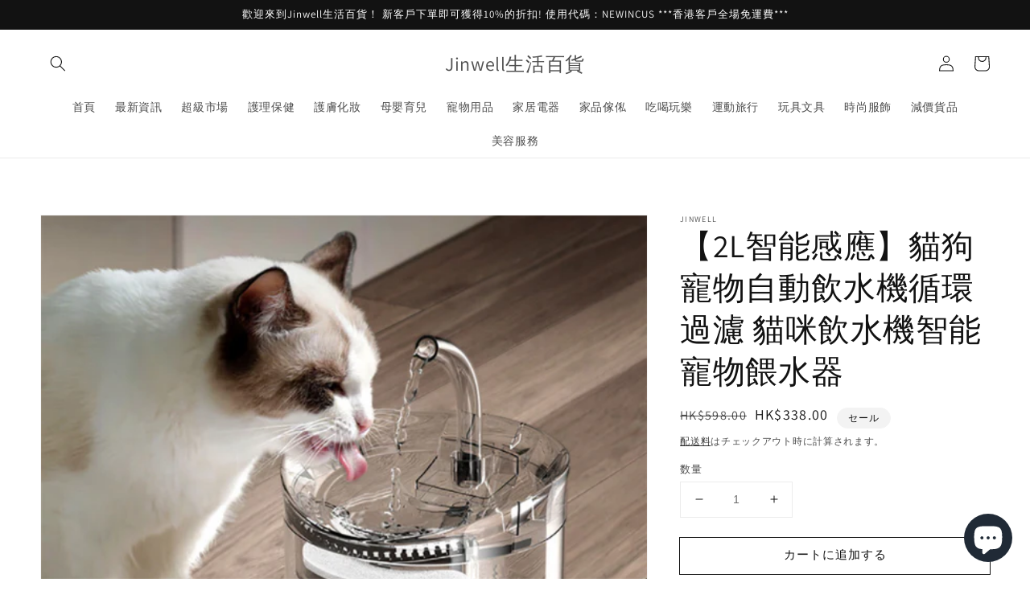

--- FILE ---
content_type: text/html; charset=utf-8
request_url: https://jinwellstore.com/ja/products/2l%E6%99%BA%E8%83%BD%E6%84%9F%E6%87%89-%E8%B2%93%E7%8B%97%E5%AF%B5%E7%89%A9%E8%87%AA%E5%8B%95%E9%A3%B2%E6%B0%B4%E6%A9%9F%E5%BE%AA%E7%92%B0%E9%81%8E%E6%BF%BE-%E8%B2%93%E5%92%AA%E9%A3%B2%E6%B0%B4%E6%A9%9F%E6%99%BA%E8%83%BD%E5%AF%B5%E7%89%A9%E9%A4%B5%E6%B0%B4%E5%99%A8
body_size: 81566
content:
<!doctype html>
<html class="no-js" lang="ja">
  <head>
    <meta charset="utf-8">
    <meta http-equiv="X-UA-Compatible" content="IE=edge">
    <meta name="viewport" content="width=device-width,initial-scale=1">
    <meta name="theme-color" content="">
    <link rel="canonical" href="https://jinwellstore.com/ja/products/2l%e6%99%ba%e8%83%bd%e6%84%9f%e6%87%89-%e8%b2%93%e7%8b%97%e5%af%b5%e7%89%a9%e8%87%aa%e5%8b%95%e9%a3%b2%e6%b0%b4%e6%a9%9f%e5%be%aa%e7%92%b0%e9%81%8e%e6%bf%be-%e8%b2%93%e5%92%aa%e9%a3%b2%e6%b0%b4%e6%a9%9f%e6%99%ba%e8%83%bd%e5%af%b5%e7%89%a9%e9%a4%b5%e6%b0%b4%e5%99%a8">
    <link rel="preconnect" href="https://cdn.shopify.com" crossorigin><link rel="preconnect" href="https://fonts.shopifycdn.com" crossorigin><title>
      【2L智能感應】貓狗寵物自動飲水機循環過濾 貓咪飲水機智能寵物餵水器
 &ndash; Jinwell生活百貨</title>

    
      <meta name="description" content="【2L智能感應】貓狗寵物自動飲水機循環過濾 貓咪飲水機智能寵物餵水器 尺寸：15.5 x 16.5cm容量：2L材質：食品級PC工作溫度：0~50°C左右">
    

    

<meta property="og:site_name" content="Jinwell生活百貨">
<meta property="og:url" content="https://jinwellstore.com/ja/products/2l%e6%99%ba%e8%83%bd%e6%84%9f%e6%87%89-%e8%b2%93%e7%8b%97%e5%af%b5%e7%89%a9%e8%87%aa%e5%8b%95%e9%a3%b2%e6%b0%b4%e6%a9%9f%e5%be%aa%e7%92%b0%e9%81%8e%e6%bf%be-%e8%b2%93%e5%92%aa%e9%a3%b2%e6%b0%b4%e6%a9%9f%e6%99%ba%e8%83%bd%e5%af%b5%e7%89%a9%e9%a4%b5%e6%b0%b4%e5%99%a8">
<meta property="og:title" content="【2L智能感應】貓狗寵物自動飲水機循環過濾 貓咪飲水機智能寵物餵水器">
<meta property="og:type" content="product">
<meta property="og:description" content="【2L智能感應】貓狗寵物自動飲水機循環過濾 貓咪飲水機智能寵物餵水器 尺寸：15.5 x 16.5cm容量：2L材質：食品級PC工作溫度：0~50°C左右"><meta property="og:image" content="http://jinwellstore.com/cdn/shop/products/19.jpg?v=1647191219">
  <meta property="og:image:secure_url" content="https://jinwellstore.com/cdn/shop/products/19.jpg?v=1647191219">
  <meta property="og:image:width" content="800">
  <meta property="og:image:height" content="800"><meta property="og:price:amount" content="338.00">
  <meta property="og:price:currency" content="HKD"><meta name="twitter:card" content="summary_large_image">
<meta name="twitter:title" content="【2L智能感應】貓狗寵物自動飲水機循環過濾 貓咪飲水機智能寵物餵水器">
<meta name="twitter:description" content="【2L智能感應】貓狗寵物自動飲水機循環過濾 貓咪飲水機智能寵物餵水器 尺寸：15.5 x 16.5cm容量：2L材質：食品級PC工作溫度：0~50°C左右">


    <script src="//jinwellstore.com/cdn/shop/t/1/assets/global.js?v=161567614324728653621638962586" defer="defer"></script>
    <script>window.performance && window.performance.mark && window.performance.mark('shopify.content_for_header.start');</script><meta name="google-site-verification" content="ihNm6zMZEgXw-_4lIeU7C1YPA8REQH0RRzSQazbWwnE">
<meta name="facebook-domain-verification" content="61ouz398mani3g9ihh2fzxk23i62hb">
<meta id="shopify-digital-wallet" name="shopify-digital-wallet" content="/60720513203/digital_wallets/dialog">
<meta name="shopify-checkout-api-token" content="49e92f894bbc5bf148ecfdc23f1cca11">
<meta id="in-context-paypal-metadata" data-shop-id="60720513203" data-venmo-supported="false" data-environment="production" data-locale="ja_JP" data-paypal-v4="true" data-currency="HKD">
<link rel="alternate" hreflang="x-default" href="https://jinwellstore.com/products/2l%E6%99%BA%E8%83%BD%E6%84%9F%E6%87%89-%E8%B2%93%E7%8B%97%E5%AF%B5%E7%89%A9%E8%87%AA%E5%8B%95%E9%A3%B2%E6%B0%B4%E6%A9%9F%E5%BE%AA%E7%92%B0%E9%81%8E%E6%BF%BE-%E8%B2%93%E5%92%AA%E9%A3%B2%E6%B0%B4%E6%A9%9F%E6%99%BA%E8%83%BD%E5%AF%B5%E7%89%A9%E9%A4%B5%E6%B0%B4%E5%99%A8">
<link rel="alternate" hreflang="zh-Hant" href="https://jinwellstore.com/products/2l%E6%99%BA%E8%83%BD%E6%84%9F%E6%87%89-%E8%B2%93%E7%8B%97%E5%AF%B5%E7%89%A9%E8%87%AA%E5%8B%95%E9%A3%B2%E6%B0%B4%E6%A9%9F%E5%BE%AA%E7%92%B0%E9%81%8E%E6%BF%BE-%E8%B2%93%E5%92%AA%E9%A3%B2%E6%B0%B4%E6%A9%9F%E6%99%BA%E8%83%BD%E5%AF%B5%E7%89%A9%E9%A4%B5%E6%B0%B4%E5%99%A8">
<link rel="alternate" hreflang="en" href="https://jinwellstore.com/en/products/2l%E6%99%BA%E8%83%BD%E6%84%9F%E6%87%89-%E8%B2%93%E7%8B%97%E5%AF%B5%E7%89%A9%E8%87%AA%E5%8B%95%E9%A3%B2%E6%B0%B4%E6%A9%9F%E5%BE%AA%E7%92%B0%E9%81%8E%E6%BF%BE-%E8%B2%93%E5%92%AA%E9%A3%B2%E6%B0%B4%E6%A9%9F%E6%99%BA%E8%83%BD%E5%AF%B5%E7%89%A9%E9%A4%B5%E6%B0%B4%E5%99%A8">
<link rel="alternate" hreflang="ja" href="https://jinwellstore.com/ja/products/2l%E6%99%BA%E8%83%BD%E6%84%9F%E6%87%89-%E8%B2%93%E7%8B%97%E5%AF%B5%E7%89%A9%E8%87%AA%E5%8B%95%E9%A3%B2%E6%B0%B4%E6%A9%9F%E5%BE%AA%E7%92%B0%E9%81%8E%E6%BF%BE-%E8%B2%93%E5%92%AA%E9%A3%B2%E6%B0%B4%E6%A9%9F%E6%99%BA%E8%83%BD%E5%AF%B5%E7%89%A9%E9%A4%B5%E6%B0%B4%E5%99%A8">
<link rel="alternate" hreflang="ko" href="https://jinwellstore.com/ko/products/2l%E6%99%BA%E8%83%BD%E6%84%9F%E6%87%89-%E8%B2%93%E7%8B%97%E5%AF%B5%E7%89%A9%E8%87%AA%E5%8B%95%E9%A3%B2%E6%B0%B4%E6%A9%9F%E5%BE%AA%E7%92%B0%E9%81%8E%E6%BF%BE-%E8%B2%93%E5%92%AA%E9%A3%B2%E6%B0%B4%E6%A9%9F%E6%99%BA%E8%83%BD%E5%AF%B5%E7%89%A9%E9%A4%B5%E6%B0%B4%E5%99%A8">
<link rel="alternate" hreflang="zh-Hant-CN" href="https://jinwellstore.com/zh-cn/products/2l%E6%99%BA%E8%83%BD%E6%84%9F%E6%87%89-%E8%B2%93%E7%8B%97%E5%AF%B5%E7%89%A9%E8%87%AA%E5%8B%95%E9%A3%B2%E6%B0%B4%E6%A9%9F%E5%BE%AA%E7%92%B0%E9%81%8E%E6%BF%BE-%E8%B2%93%E5%92%AA%E9%A3%B2%E6%B0%B4%E6%A9%9F%E6%99%BA%E8%83%BD%E5%AF%B5%E7%89%A9%E9%A4%B5%E6%B0%B4%E5%99%A8">
<link rel="alternate" hreflang="zh-Hant-FR" href="https://jinwellstore.com/zh-fr/products/2l%E6%99%BA%E8%83%BD%E6%84%9F%E6%87%89-%E8%B2%93%E7%8B%97%E5%AF%B5%E7%89%A9%E8%87%AA%E5%8B%95%E9%A3%B2%E6%B0%B4%E6%A9%9F%E5%BE%AA%E7%92%B0%E9%81%8E%E6%BF%BE-%E8%B2%93%E5%92%AA%E9%A3%B2%E6%B0%B4%E6%A9%9F%E6%99%BA%E8%83%BD%E5%AF%B5%E7%89%A9%E9%A4%B5%E6%B0%B4%E5%99%A8">
<link rel="alternate" hreflang="zh-Hant-AC" href="https://jinwellstore.com/products/2l%E6%99%BA%E8%83%BD%E6%84%9F%E6%87%89-%E8%B2%93%E7%8B%97%E5%AF%B5%E7%89%A9%E8%87%AA%E5%8B%95%E9%A3%B2%E6%B0%B4%E6%A9%9F%E5%BE%AA%E7%92%B0%E9%81%8E%E6%BF%BE-%E8%B2%93%E5%92%AA%E9%A3%B2%E6%B0%B4%E6%A9%9F%E6%99%BA%E8%83%BD%E5%AF%B5%E7%89%A9%E9%A4%B5%E6%B0%B4%E5%99%A8">
<link rel="alternate" hreflang="zh-Hant-AD" href="https://jinwellstore.com/products/2l%E6%99%BA%E8%83%BD%E6%84%9F%E6%87%89-%E8%B2%93%E7%8B%97%E5%AF%B5%E7%89%A9%E8%87%AA%E5%8B%95%E9%A3%B2%E6%B0%B4%E6%A9%9F%E5%BE%AA%E7%92%B0%E9%81%8E%E6%BF%BE-%E8%B2%93%E5%92%AA%E9%A3%B2%E6%B0%B4%E6%A9%9F%E6%99%BA%E8%83%BD%E5%AF%B5%E7%89%A9%E9%A4%B5%E6%B0%B4%E5%99%A8">
<link rel="alternate" hreflang="zh-Hant-AE" href="https://jinwellstore.com/products/2l%E6%99%BA%E8%83%BD%E6%84%9F%E6%87%89-%E8%B2%93%E7%8B%97%E5%AF%B5%E7%89%A9%E8%87%AA%E5%8B%95%E9%A3%B2%E6%B0%B4%E6%A9%9F%E5%BE%AA%E7%92%B0%E9%81%8E%E6%BF%BE-%E8%B2%93%E5%92%AA%E9%A3%B2%E6%B0%B4%E6%A9%9F%E6%99%BA%E8%83%BD%E5%AF%B5%E7%89%A9%E9%A4%B5%E6%B0%B4%E5%99%A8">
<link rel="alternate" hreflang="zh-Hant-AF" href="https://jinwellstore.com/products/2l%E6%99%BA%E8%83%BD%E6%84%9F%E6%87%89-%E8%B2%93%E7%8B%97%E5%AF%B5%E7%89%A9%E8%87%AA%E5%8B%95%E9%A3%B2%E6%B0%B4%E6%A9%9F%E5%BE%AA%E7%92%B0%E9%81%8E%E6%BF%BE-%E8%B2%93%E5%92%AA%E9%A3%B2%E6%B0%B4%E6%A9%9F%E6%99%BA%E8%83%BD%E5%AF%B5%E7%89%A9%E9%A4%B5%E6%B0%B4%E5%99%A8">
<link rel="alternate" hreflang="zh-Hant-AG" href="https://jinwellstore.com/products/2l%E6%99%BA%E8%83%BD%E6%84%9F%E6%87%89-%E8%B2%93%E7%8B%97%E5%AF%B5%E7%89%A9%E8%87%AA%E5%8B%95%E9%A3%B2%E6%B0%B4%E6%A9%9F%E5%BE%AA%E7%92%B0%E9%81%8E%E6%BF%BE-%E8%B2%93%E5%92%AA%E9%A3%B2%E6%B0%B4%E6%A9%9F%E6%99%BA%E8%83%BD%E5%AF%B5%E7%89%A9%E9%A4%B5%E6%B0%B4%E5%99%A8">
<link rel="alternate" hreflang="zh-Hant-AI" href="https://jinwellstore.com/products/2l%E6%99%BA%E8%83%BD%E6%84%9F%E6%87%89-%E8%B2%93%E7%8B%97%E5%AF%B5%E7%89%A9%E8%87%AA%E5%8B%95%E9%A3%B2%E6%B0%B4%E6%A9%9F%E5%BE%AA%E7%92%B0%E9%81%8E%E6%BF%BE-%E8%B2%93%E5%92%AA%E9%A3%B2%E6%B0%B4%E6%A9%9F%E6%99%BA%E8%83%BD%E5%AF%B5%E7%89%A9%E9%A4%B5%E6%B0%B4%E5%99%A8">
<link rel="alternate" hreflang="zh-Hant-AL" href="https://jinwellstore.com/products/2l%E6%99%BA%E8%83%BD%E6%84%9F%E6%87%89-%E8%B2%93%E7%8B%97%E5%AF%B5%E7%89%A9%E8%87%AA%E5%8B%95%E9%A3%B2%E6%B0%B4%E6%A9%9F%E5%BE%AA%E7%92%B0%E9%81%8E%E6%BF%BE-%E8%B2%93%E5%92%AA%E9%A3%B2%E6%B0%B4%E6%A9%9F%E6%99%BA%E8%83%BD%E5%AF%B5%E7%89%A9%E9%A4%B5%E6%B0%B4%E5%99%A8">
<link rel="alternate" hreflang="zh-Hant-AM" href="https://jinwellstore.com/products/2l%E6%99%BA%E8%83%BD%E6%84%9F%E6%87%89-%E8%B2%93%E7%8B%97%E5%AF%B5%E7%89%A9%E8%87%AA%E5%8B%95%E9%A3%B2%E6%B0%B4%E6%A9%9F%E5%BE%AA%E7%92%B0%E9%81%8E%E6%BF%BE-%E8%B2%93%E5%92%AA%E9%A3%B2%E6%B0%B4%E6%A9%9F%E6%99%BA%E8%83%BD%E5%AF%B5%E7%89%A9%E9%A4%B5%E6%B0%B4%E5%99%A8">
<link rel="alternate" hreflang="zh-Hant-AO" href="https://jinwellstore.com/products/2l%E6%99%BA%E8%83%BD%E6%84%9F%E6%87%89-%E8%B2%93%E7%8B%97%E5%AF%B5%E7%89%A9%E8%87%AA%E5%8B%95%E9%A3%B2%E6%B0%B4%E6%A9%9F%E5%BE%AA%E7%92%B0%E9%81%8E%E6%BF%BE-%E8%B2%93%E5%92%AA%E9%A3%B2%E6%B0%B4%E6%A9%9F%E6%99%BA%E8%83%BD%E5%AF%B5%E7%89%A9%E9%A4%B5%E6%B0%B4%E5%99%A8">
<link rel="alternate" hreflang="zh-Hant-AR" href="https://jinwellstore.com/products/2l%E6%99%BA%E8%83%BD%E6%84%9F%E6%87%89-%E8%B2%93%E7%8B%97%E5%AF%B5%E7%89%A9%E8%87%AA%E5%8B%95%E9%A3%B2%E6%B0%B4%E6%A9%9F%E5%BE%AA%E7%92%B0%E9%81%8E%E6%BF%BE-%E8%B2%93%E5%92%AA%E9%A3%B2%E6%B0%B4%E6%A9%9F%E6%99%BA%E8%83%BD%E5%AF%B5%E7%89%A9%E9%A4%B5%E6%B0%B4%E5%99%A8">
<link rel="alternate" hreflang="zh-Hant-AT" href="https://jinwellstore.com/products/2l%E6%99%BA%E8%83%BD%E6%84%9F%E6%87%89-%E8%B2%93%E7%8B%97%E5%AF%B5%E7%89%A9%E8%87%AA%E5%8B%95%E9%A3%B2%E6%B0%B4%E6%A9%9F%E5%BE%AA%E7%92%B0%E9%81%8E%E6%BF%BE-%E8%B2%93%E5%92%AA%E9%A3%B2%E6%B0%B4%E6%A9%9F%E6%99%BA%E8%83%BD%E5%AF%B5%E7%89%A9%E9%A4%B5%E6%B0%B4%E5%99%A8">
<link rel="alternate" hreflang="zh-Hant-AU" href="https://jinwellstore.com/products/2l%E6%99%BA%E8%83%BD%E6%84%9F%E6%87%89-%E8%B2%93%E7%8B%97%E5%AF%B5%E7%89%A9%E8%87%AA%E5%8B%95%E9%A3%B2%E6%B0%B4%E6%A9%9F%E5%BE%AA%E7%92%B0%E9%81%8E%E6%BF%BE-%E8%B2%93%E5%92%AA%E9%A3%B2%E6%B0%B4%E6%A9%9F%E6%99%BA%E8%83%BD%E5%AF%B5%E7%89%A9%E9%A4%B5%E6%B0%B4%E5%99%A8">
<link rel="alternate" hreflang="zh-Hant-AW" href="https://jinwellstore.com/products/2l%E6%99%BA%E8%83%BD%E6%84%9F%E6%87%89-%E8%B2%93%E7%8B%97%E5%AF%B5%E7%89%A9%E8%87%AA%E5%8B%95%E9%A3%B2%E6%B0%B4%E6%A9%9F%E5%BE%AA%E7%92%B0%E9%81%8E%E6%BF%BE-%E8%B2%93%E5%92%AA%E9%A3%B2%E6%B0%B4%E6%A9%9F%E6%99%BA%E8%83%BD%E5%AF%B5%E7%89%A9%E9%A4%B5%E6%B0%B4%E5%99%A8">
<link rel="alternate" hreflang="zh-Hant-AX" href="https://jinwellstore.com/products/2l%E6%99%BA%E8%83%BD%E6%84%9F%E6%87%89-%E8%B2%93%E7%8B%97%E5%AF%B5%E7%89%A9%E8%87%AA%E5%8B%95%E9%A3%B2%E6%B0%B4%E6%A9%9F%E5%BE%AA%E7%92%B0%E9%81%8E%E6%BF%BE-%E8%B2%93%E5%92%AA%E9%A3%B2%E6%B0%B4%E6%A9%9F%E6%99%BA%E8%83%BD%E5%AF%B5%E7%89%A9%E9%A4%B5%E6%B0%B4%E5%99%A8">
<link rel="alternate" hreflang="zh-Hant-AZ" href="https://jinwellstore.com/products/2l%E6%99%BA%E8%83%BD%E6%84%9F%E6%87%89-%E8%B2%93%E7%8B%97%E5%AF%B5%E7%89%A9%E8%87%AA%E5%8B%95%E9%A3%B2%E6%B0%B4%E6%A9%9F%E5%BE%AA%E7%92%B0%E9%81%8E%E6%BF%BE-%E8%B2%93%E5%92%AA%E9%A3%B2%E6%B0%B4%E6%A9%9F%E6%99%BA%E8%83%BD%E5%AF%B5%E7%89%A9%E9%A4%B5%E6%B0%B4%E5%99%A8">
<link rel="alternate" hreflang="zh-Hant-BA" href="https://jinwellstore.com/products/2l%E6%99%BA%E8%83%BD%E6%84%9F%E6%87%89-%E8%B2%93%E7%8B%97%E5%AF%B5%E7%89%A9%E8%87%AA%E5%8B%95%E9%A3%B2%E6%B0%B4%E6%A9%9F%E5%BE%AA%E7%92%B0%E9%81%8E%E6%BF%BE-%E8%B2%93%E5%92%AA%E9%A3%B2%E6%B0%B4%E6%A9%9F%E6%99%BA%E8%83%BD%E5%AF%B5%E7%89%A9%E9%A4%B5%E6%B0%B4%E5%99%A8">
<link rel="alternate" hreflang="zh-Hant-BB" href="https://jinwellstore.com/products/2l%E6%99%BA%E8%83%BD%E6%84%9F%E6%87%89-%E8%B2%93%E7%8B%97%E5%AF%B5%E7%89%A9%E8%87%AA%E5%8B%95%E9%A3%B2%E6%B0%B4%E6%A9%9F%E5%BE%AA%E7%92%B0%E9%81%8E%E6%BF%BE-%E8%B2%93%E5%92%AA%E9%A3%B2%E6%B0%B4%E6%A9%9F%E6%99%BA%E8%83%BD%E5%AF%B5%E7%89%A9%E9%A4%B5%E6%B0%B4%E5%99%A8">
<link rel="alternate" hreflang="zh-Hant-BD" href="https://jinwellstore.com/products/2l%E6%99%BA%E8%83%BD%E6%84%9F%E6%87%89-%E8%B2%93%E7%8B%97%E5%AF%B5%E7%89%A9%E8%87%AA%E5%8B%95%E9%A3%B2%E6%B0%B4%E6%A9%9F%E5%BE%AA%E7%92%B0%E9%81%8E%E6%BF%BE-%E8%B2%93%E5%92%AA%E9%A3%B2%E6%B0%B4%E6%A9%9F%E6%99%BA%E8%83%BD%E5%AF%B5%E7%89%A9%E9%A4%B5%E6%B0%B4%E5%99%A8">
<link rel="alternate" hreflang="zh-Hant-BE" href="https://jinwellstore.com/products/2l%E6%99%BA%E8%83%BD%E6%84%9F%E6%87%89-%E8%B2%93%E7%8B%97%E5%AF%B5%E7%89%A9%E8%87%AA%E5%8B%95%E9%A3%B2%E6%B0%B4%E6%A9%9F%E5%BE%AA%E7%92%B0%E9%81%8E%E6%BF%BE-%E8%B2%93%E5%92%AA%E9%A3%B2%E6%B0%B4%E6%A9%9F%E6%99%BA%E8%83%BD%E5%AF%B5%E7%89%A9%E9%A4%B5%E6%B0%B4%E5%99%A8">
<link rel="alternate" hreflang="zh-Hant-BF" href="https://jinwellstore.com/products/2l%E6%99%BA%E8%83%BD%E6%84%9F%E6%87%89-%E8%B2%93%E7%8B%97%E5%AF%B5%E7%89%A9%E8%87%AA%E5%8B%95%E9%A3%B2%E6%B0%B4%E6%A9%9F%E5%BE%AA%E7%92%B0%E9%81%8E%E6%BF%BE-%E8%B2%93%E5%92%AA%E9%A3%B2%E6%B0%B4%E6%A9%9F%E6%99%BA%E8%83%BD%E5%AF%B5%E7%89%A9%E9%A4%B5%E6%B0%B4%E5%99%A8">
<link rel="alternate" hreflang="zh-Hant-BG" href="https://jinwellstore.com/products/2l%E6%99%BA%E8%83%BD%E6%84%9F%E6%87%89-%E8%B2%93%E7%8B%97%E5%AF%B5%E7%89%A9%E8%87%AA%E5%8B%95%E9%A3%B2%E6%B0%B4%E6%A9%9F%E5%BE%AA%E7%92%B0%E9%81%8E%E6%BF%BE-%E8%B2%93%E5%92%AA%E9%A3%B2%E6%B0%B4%E6%A9%9F%E6%99%BA%E8%83%BD%E5%AF%B5%E7%89%A9%E9%A4%B5%E6%B0%B4%E5%99%A8">
<link rel="alternate" hreflang="zh-Hant-BH" href="https://jinwellstore.com/products/2l%E6%99%BA%E8%83%BD%E6%84%9F%E6%87%89-%E8%B2%93%E7%8B%97%E5%AF%B5%E7%89%A9%E8%87%AA%E5%8B%95%E9%A3%B2%E6%B0%B4%E6%A9%9F%E5%BE%AA%E7%92%B0%E9%81%8E%E6%BF%BE-%E8%B2%93%E5%92%AA%E9%A3%B2%E6%B0%B4%E6%A9%9F%E6%99%BA%E8%83%BD%E5%AF%B5%E7%89%A9%E9%A4%B5%E6%B0%B4%E5%99%A8">
<link rel="alternate" hreflang="zh-Hant-BI" href="https://jinwellstore.com/products/2l%E6%99%BA%E8%83%BD%E6%84%9F%E6%87%89-%E8%B2%93%E7%8B%97%E5%AF%B5%E7%89%A9%E8%87%AA%E5%8B%95%E9%A3%B2%E6%B0%B4%E6%A9%9F%E5%BE%AA%E7%92%B0%E9%81%8E%E6%BF%BE-%E8%B2%93%E5%92%AA%E9%A3%B2%E6%B0%B4%E6%A9%9F%E6%99%BA%E8%83%BD%E5%AF%B5%E7%89%A9%E9%A4%B5%E6%B0%B4%E5%99%A8">
<link rel="alternate" hreflang="zh-Hant-BJ" href="https://jinwellstore.com/products/2l%E6%99%BA%E8%83%BD%E6%84%9F%E6%87%89-%E8%B2%93%E7%8B%97%E5%AF%B5%E7%89%A9%E8%87%AA%E5%8B%95%E9%A3%B2%E6%B0%B4%E6%A9%9F%E5%BE%AA%E7%92%B0%E9%81%8E%E6%BF%BE-%E8%B2%93%E5%92%AA%E9%A3%B2%E6%B0%B4%E6%A9%9F%E6%99%BA%E8%83%BD%E5%AF%B5%E7%89%A9%E9%A4%B5%E6%B0%B4%E5%99%A8">
<link rel="alternate" hreflang="zh-Hant-BL" href="https://jinwellstore.com/products/2l%E6%99%BA%E8%83%BD%E6%84%9F%E6%87%89-%E8%B2%93%E7%8B%97%E5%AF%B5%E7%89%A9%E8%87%AA%E5%8B%95%E9%A3%B2%E6%B0%B4%E6%A9%9F%E5%BE%AA%E7%92%B0%E9%81%8E%E6%BF%BE-%E8%B2%93%E5%92%AA%E9%A3%B2%E6%B0%B4%E6%A9%9F%E6%99%BA%E8%83%BD%E5%AF%B5%E7%89%A9%E9%A4%B5%E6%B0%B4%E5%99%A8">
<link rel="alternate" hreflang="zh-Hant-BM" href="https://jinwellstore.com/products/2l%E6%99%BA%E8%83%BD%E6%84%9F%E6%87%89-%E8%B2%93%E7%8B%97%E5%AF%B5%E7%89%A9%E8%87%AA%E5%8B%95%E9%A3%B2%E6%B0%B4%E6%A9%9F%E5%BE%AA%E7%92%B0%E9%81%8E%E6%BF%BE-%E8%B2%93%E5%92%AA%E9%A3%B2%E6%B0%B4%E6%A9%9F%E6%99%BA%E8%83%BD%E5%AF%B5%E7%89%A9%E9%A4%B5%E6%B0%B4%E5%99%A8">
<link rel="alternate" hreflang="zh-Hant-BN" href="https://jinwellstore.com/products/2l%E6%99%BA%E8%83%BD%E6%84%9F%E6%87%89-%E8%B2%93%E7%8B%97%E5%AF%B5%E7%89%A9%E8%87%AA%E5%8B%95%E9%A3%B2%E6%B0%B4%E6%A9%9F%E5%BE%AA%E7%92%B0%E9%81%8E%E6%BF%BE-%E8%B2%93%E5%92%AA%E9%A3%B2%E6%B0%B4%E6%A9%9F%E6%99%BA%E8%83%BD%E5%AF%B5%E7%89%A9%E9%A4%B5%E6%B0%B4%E5%99%A8">
<link rel="alternate" hreflang="zh-Hant-BO" href="https://jinwellstore.com/products/2l%E6%99%BA%E8%83%BD%E6%84%9F%E6%87%89-%E8%B2%93%E7%8B%97%E5%AF%B5%E7%89%A9%E8%87%AA%E5%8B%95%E9%A3%B2%E6%B0%B4%E6%A9%9F%E5%BE%AA%E7%92%B0%E9%81%8E%E6%BF%BE-%E8%B2%93%E5%92%AA%E9%A3%B2%E6%B0%B4%E6%A9%9F%E6%99%BA%E8%83%BD%E5%AF%B5%E7%89%A9%E9%A4%B5%E6%B0%B4%E5%99%A8">
<link rel="alternate" hreflang="zh-Hant-BQ" href="https://jinwellstore.com/products/2l%E6%99%BA%E8%83%BD%E6%84%9F%E6%87%89-%E8%B2%93%E7%8B%97%E5%AF%B5%E7%89%A9%E8%87%AA%E5%8B%95%E9%A3%B2%E6%B0%B4%E6%A9%9F%E5%BE%AA%E7%92%B0%E9%81%8E%E6%BF%BE-%E8%B2%93%E5%92%AA%E9%A3%B2%E6%B0%B4%E6%A9%9F%E6%99%BA%E8%83%BD%E5%AF%B5%E7%89%A9%E9%A4%B5%E6%B0%B4%E5%99%A8">
<link rel="alternate" hreflang="zh-Hant-BR" href="https://jinwellstore.com/products/2l%E6%99%BA%E8%83%BD%E6%84%9F%E6%87%89-%E8%B2%93%E7%8B%97%E5%AF%B5%E7%89%A9%E8%87%AA%E5%8B%95%E9%A3%B2%E6%B0%B4%E6%A9%9F%E5%BE%AA%E7%92%B0%E9%81%8E%E6%BF%BE-%E8%B2%93%E5%92%AA%E9%A3%B2%E6%B0%B4%E6%A9%9F%E6%99%BA%E8%83%BD%E5%AF%B5%E7%89%A9%E9%A4%B5%E6%B0%B4%E5%99%A8">
<link rel="alternate" hreflang="zh-Hant-BS" href="https://jinwellstore.com/products/2l%E6%99%BA%E8%83%BD%E6%84%9F%E6%87%89-%E8%B2%93%E7%8B%97%E5%AF%B5%E7%89%A9%E8%87%AA%E5%8B%95%E9%A3%B2%E6%B0%B4%E6%A9%9F%E5%BE%AA%E7%92%B0%E9%81%8E%E6%BF%BE-%E8%B2%93%E5%92%AA%E9%A3%B2%E6%B0%B4%E6%A9%9F%E6%99%BA%E8%83%BD%E5%AF%B5%E7%89%A9%E9%A4%B5%E6%B0%B4%E5%99%A8">
<link rel="alternate" hreflang="zh-Hant-BT" href="https://jinwellstore.com/products/2l%E6%99%BA%E8%83%BD%E6%84%9F%E6%87%89-%E8%B2%93%E7%8B%97%E5%AF%B5%E7%89%A9%E8%87%AA%E5%8B%95%E9%A3%B2%E6%B0%B4%E6%A9%9F%E5%BE%AA%E7%92%B0%E9%81%8E%E6%BF%BE-%E8%B2%93%E5%92%AA%E9%A3%B2%E6%B0%B4%E6%A9%9F%E6%99%BA%E8%83%BD%E5%AF%B5%E7%89%A9%E9%A4%B5%E6%B0%B4%E5%99%A8">
<link rel="alternate" hreflang="zh-Hant-BW" href="https://jinwellstore.com/products/2l%E6%99%BA%E8%83%BD%E6%84%9F%E6%87%89-%E8%B2%93%E7%8B%97%E5%AF%B5%E7%89%A9%E8%87%AA%E5%8B%95%E9%A3%B2%E6%B0%B4%E6%A9%9F%E5%BE%AA%E7%92%B0%E9%81%8E%E6%BF%BE-%E8%B2%93%E5%92%AA%E9%A3%B2%E6%B0%B4%E6%A9%9F%E6%99%BA%E8%83%BD%E5%AF%B5%E7%89%A9%E9%A4%B5%E6%B0%B4%E5%99%A8">
<link rel="alternate" hreflang="zh-Hant-BY" href="https://jinwellstore.com/products/2l%E6%99%BA%E8%83%BD%E6%84%9F%E6%87%89-%E8%B2%93%E7%8B%97%E5%AF%B5%E7%89%A9%E8%87%AA%E5%8B%95%E9%A3%B2%E6%B0%B4%E6%A9%9F%E5%BE%AA%E7%92%B0%E9%81%8E%E6%BF%BE-%E8%B2%93%E5%92%AA%E9%A3%B2%E6%B0%B4%E6%A9%9F%E6%99%BA%E8%83%BD%E5%AF%B5%E7%89%A9%E9%A4%B5%E6%B0%B4%E5%99%A8">
<link rel="alternate" hreflang="zh-Hant-BZ" href="https://jinwellstore.com/products/2l%E6%99%BA%E8%83%BD%E6%84%9F%E6%87%89-%E8%B2%93%E7%8B%97%E5%AF%B5%E7%89%A9%E8%87%AA%E5%8B%95%E9%A3%B2%E6%B0%B4%E6%A9%9F%E5%BE%AA%E7%92%B0%E9%81%8E%E6%BF%BE-%E8%B2%93%E5%92%AA%E9%A3%B2%E6%B0%B4%E6%A9%9F%E6%99%BA%E8%83%BD%E5%AF%B5%E7%89%A9%E9%A4%B5%E6%B0%B4%E5%99%A8">
<link rel="alternate" hreflang="zh-Hant-CA" href="https://jinwellstore.com/products/2l%E6%99%BA%E8%83%BD%E6%84%9F%E6%87%89-%E8%B2%93%E7%8B%97%E5%AF%B5%E7%89%A9%E8%87%AA%E5%8B%95%E9%A3%B2%E6%B0%B4%E6%A9%9F%E5%BE%AA%E7%92%B0%E9%81%8E%E6%BF%BE-%E8%B2%93%E5%92%AA%E9%A3%B2%E6%B0%B4%E6%A9%9F%E6%99%BA%E8%83%BD%E5%AF%B5%E7%89%A9%E9%A4%B5%E6%B0%B4%E5%99%A8">
<link rel="alternate" hreflang="zh-Hant-CC" href="https://jinwellstore.com/products/2l%E6%99%BA%E8%83%BD%E6%84%9F%E6%87%89-%E8%B2%93%E7%8B%97%E5%AF%B5%E7%89%A9%E8%87%AA%E5%8B%95%E9%A3%B2%E6%B0%B4%E6%A9%9F%E5%BE%AA%E7%92%B0%E9%81%8E%E6%BF%BE-%E8%B2%93%E5%92%AA%E9%A3%B2%E6%B0%B4%E6%A9%9F%E6%99%BA%E8%83%BD%E5%AF%B5%E7%89%A9%E9%A4%B5%E6%B0%B4%E5%99%A8">
<link rel="alternate" hreflang="zh-Hant-CD" href="https://jinwellstore.com/products/2l%E6%99%BA%E8%83%BD%E6%84%9F%E6%87%89-%E8%B2%93%E7%8B%97%E5%AF%B5%E7%89%A9%E8%87%AA%E5%8B%95%E9%A3%B2%E6%B0%B4%E6%A9%9F%E5%BE%AA%E7%92%B0%E9%81%8E%E6%BF%BE-%E8%B2%93%E5%92%AA%E9%A3%B2%E6%B0%B4%E6%A9%9F%E6%99%BA%E8%83%BD%E5%AF%B5%E7%89%A9%E9%A4%B5%E6%B0%B4%E5%99%A8">
<link rel="alternate" hreflang="zh-Hant-CF" href="https://jinwellstore.com/products/2l%E6%99%BA%E8%83%BD%E6%84%9F%E6%87%89-%E8%B2%93%E7%8B%97%E5%AF%B5%E7%89%A9%E8%87%AA%E5%8B%95%E9%A3%B2%E6%B0%B4%E6%A9%9F%E5%BE%AA%E7%92%B0%E9%81%8E%E6%BF%BE-%E8%B2%93%E5%92%AA%E9%A3%B2%E6%B0%B4%E6%A9%9F%E6%99%BA%E8%83%BD%E5%AF%B5%E7%89%A9%E9%A4%B5%E6%B0%B4%E5%99%A8">
<link rel="alternate" hreflang="zh-Hant-CG" href="https://jinwellstore.com/products/2l%E6%99%BA%E8%83%BD%E6%84%9F%E6%87%89-%E8%B2%93%E7%8B%97%E5%AF%B5%E7%89%A9%E8%87%AA%E5%8B%95%E9%A3%B2%E6%B0%B4%E6%A9%9F%E5%BE%AA%E7%92%B0%E9%81%8E%E6%BF%BE-%E8%B2%93%E5%92%AA%E9%A3%B2%E6%B0%B4%E6%A9%9F%E6%99%BA%E8%83%BD%E5%AF%B5%E7%89%A9%E9%A4%B5%E6%B0%B4%E5%99%A8">
<link rel="alternate" hreflang="zh-Hant-CH" href="https://jinwellstore.com/products/2l%E6%99%BA%E8%83%BD%E6%84%9F%E6%87%89-%E8%B2%93%E7%8B%97%E5%AF%B5%E7%89%A9%E8%87%AA%E5%8B%95%E9%A3%B2%E6%B0%B4%E6%A9%9F%E5%BE%AA%E7%92%B0%E9%81%8E%E6%BF%BE-%E8%B2%93%E5%92%AA%E9%A3%B2%E6%B0%B4%E6%A9%9F%E6%99%BA%E8%83%BD%E5%AF%B5%E7%89%A9%E9%A4%B5%E6%B0%B4%E5%99%A8">
<link rel="alternate" hreflang="zh-Hant-CI" href="https://jinwellstore.com/products/2l%E6%99%BA%E8%83%BD%E6%84%9F%E6%87%89-%E8%B2%93%E7%8B%97%E5%AF%B5%E7%89%A9%E8%87%AA%E5%8B%95%E9%A3%B2%E6%B0%B4%E6%A9%9F%E5%BE%AA%E7%92%B0%E9%81%8E%E6%BF%BE-%E8%B2%93%E5%92%AA%E9%A3%B2%E6%B0%B4%E6%A9%9F%E6%99%BA%E8%83%BD%E5%AF%B5%E7%89%A9%E9%A4%B5%E6%B0%B4%E5%99%A8">
<link rel="alternate" hreflang="zh-Hant-CK" href="https://jinwellstore.com/products/2l%E6%99%BA%E8%83%BD%E6%84%9F%E6%87%89-%E8%B2%93%E7%8B%97%E5%AF%B5%E7%89%A9%E8%87%AA%E5%8B%95%E9%A3%B2%E6%B0%B4%E6%A9%9F%E5%BE%AA%E7%92%B0%E9%81%8E%E6%BF%BE-%E8%B2%93%E5%92%AA%E9%A3%B2%E6%B0%B4%E6%A9%9F%E6%99%BA%E8%83%BD%E5%AF%B5%E7%89%A9%E9%A4%B5%E6%B0%B4%E5%99%A8">
<link rel="alternate" hreflang="zh-Hant-CL" href="https://jinwellstore.com/products/2l%E6%99%BA%E8%83%BD%E6%84%9F%E6%87%89-%E8%B2%93%E7%8B%97%E5%AF%B5%E7%89%A9%E8%87%AA%E5%8B%95%E9%A3%B2%E6%B0%B4%E6%A9%9F%E5%BE%AA%E7%92%B0%E9%81%8E%E6%BF%BE-%E8%B2%93%E5%92%AA%E9%A3%B2%E6%B0%B4%E6%A9%9F%E6%99%BA%E8%83%BD%E5%AF%B5%E7%89%A9%E9%A4%B5%E6%B0%B4%E5%99%A8">
<link rel="alternate" hreflang="zh-Hant-CM" href="https://jinwellstore.com/products/2l%E6%99%BA%E8%83%BD%E6%84%9F%E6%87%89-%E8%B2%93%E7%8B%97%E5%AF%B5%E7%89%A9%E8%87%AA%E5%8B%95%E9%A3%B2%E6%B0%B4%E6%A9%9F%E5%BE%AA%E7%92%B0%E9%81%8E%E6%BF%BE-%E8%B2%93%E5%92%AA%E9%A3%B2%E6%B0%B4%E6%A9%9F%E6%99%BA%E8%83%BD%E5%AF%B5%E7%89%A9%E9%A4%B5%E6%B0%B4%E5%99%A8">
<link rel="alternate" hreflang="zh-Hant-CO" href="https://jinwellstore.com/products/2l%E6%99%BA%E8%83%BD%E6%84%9F%E6%87%89-%E8%B2%93%E7%8B%97%E5%AF%B5%E7%89%A9%E8%87%AA%E5%8B%95%E9%A3%B2%E6%B0%B4%E6%A9%9F%E5%BE%AA%E7%92%B0%E9%81%8E%E6%BF%BE-%E8%B2%93%E5%92%AA%E9%A3%B2%E6%B0%B4%E6%A9%9F%E6%99%BA%E8%83%BD%E5%AF%B5%E7%89%A9%E9%A4%B5%E6%B0%B4%E5%99%A8">
<link rel="alternate" hreflang="zh-Hant-CR" href="https://jinwellstore.com/products/2l%E6%99%BA%E8%83%BD%E6%84%9F%E6%87%89-%E8%B2%93%E7%8B%97%E5%AF%B5%E7%89%A9%E8%87%AA%E5%8B%95%E9%A3%B2%E6%B0%B4%E6%A9%9F%E5%BE%AA%E7%92%B0%E9%81%8E%E6%BF%BE-%E8%B2%93%E5%92%AA%E9%A3%B2%E6%B0%B4%E6%A9%9F%E6%99%BA%E8%83%BD%E5%AF%B5%E7%89%A9%E9%A4%B5%E6%B0%B4%E5%99%A8">
<link rel="alternate" hreflang="zh-Hant-CV" href="https://jinwellstore.com/products/2l%E6%99%BA%E8%83%BD%E6%84%9F%E6%87%89-%E8%B2%93%E7%8B%97%E5%AF%B5%E7%89%A9%E8%87%AA%E5%8B%95%E9%A3%B2%E6%B0%B4%E6%A9%9F%E5%BE%AA%E7%92%B0%E9%81%8E%E6%BF%BE-%E8%B2%93%E5%92%AA%E9%A3%B2%E6%B0%B4%E6%A9%9F%E6%99%BA%E8%83%BD%E5%AF%B5%E7%89%A9%E9%A4%B5%E6%B0%B4%E5%99%A8">
<link rel="alternate" hreflang="zh-Hant-CW" href="https://jinwellstore.com/products/2l%E6%99%BA%E8%83%BD%E6%84%9F%E6%87%89-%E8%B2%93%E7%8B%97%E5%AF%B5%E7%89%A9%E8%87%AA%E5%8B%95%E9%A3%B2%E6%B0%B4%E6%A9%9F%E5%BE%AA%E7%92%B0%E9%81%8E%E6%BF%BE-%E8%B2%93%E5%92%AA%E9%A3%B2%E6%B0%B4%E6%A9%9F%E6%99%BA%E8%83%BD%E5%AF%B5%E7%89%A9%E9%A4%B5%E6%B0%B4%E5%99%A8">
<link rel="alternate" hreflang="zh-Hant-CX" href="https://jinwellstore.com/products/2l%E6%99%BA%E8%83%BD%E6%84%9F%E6%87%89-%E8%B2%93%E7%8B%97%E5%AF%B5%E7%89%A9%E8%87%AA%E5%8B%95%E9%A3%B2%E6%B0%B4%E6%A9%9F%E5%BE%AA%E7%92%B0%E9%81%8E%E6%BF%BE-%E8%B2%93%E5%92%AA%E9%A3%B2%E6%B0%B4%E6%A9%9F%E6%99%BA%E8%83%BD%E5%AF%B5%E7%89%A9%E9%A4%B5%E6%B0%B4%E5%99%A8">
<link rel="alternate" hreflang="zh-Hant-CY" href="https://jinwellstore.com/products/2l%E6%99%BA%E8%83%BD%E6%84%9F%E6%87%89-%E8%B2%93%E7%8B%97%E5%AF%B5%E7%89%A9%E8%87%AA%E5%8B%95%E9%A3%B2%E6%B0%B4%E6%A9%9F%E5%BE%AA%E7%92%B0%E9%81%8E%E6%BF%BE-%E8%B2%93%E5%92%AA%E9%A3%B2%E6%B0%B4%E6%A9%9F%E6%99%BA%E8%83%BD%E5%AF%B5%E7%89%A9%E9%A4%B5%E6%B0%B4%E5%99%A8">
<link rel="alternate" hreflang="zh-Hant-CZ" href="https://jinwellstore.com/products/2l%E6%99%BA%E8%83%BD%E6%84%9F%E6%87%89-%E8%B2%93%E7%8B%97%E5%AF%B5%E7%89%A9%E8%87%AA%E5%8B%95%E9%A3%B2%E6%B0%B4%E6%A9%9F%E5%BE%AA%E7%92%B0%E9%81%8E%E6%BF%BE-%E8%B2%93%E5%92%AA%E9%A3%B2%E6%B0%B4%E6%A9%9F%E6%99%BA%E8%83%BD%E5%AF%B5%E7%89%A9%E9%A4%B5%E6%B0%B4%E5%99%A8">
<link rel="alternate" hreflang="zh-Hant-DE" href="https://jinwellstore.com/products/2l%E6%99%BA%E8%83%BD%E6%84%9F%E6%87%89-%E8%B2%93%E7%8B%97%E5%AF%B5%E7%89%A9%E8%87%AA%E5%8B%95%E9%A3%B2%E6%B0%B4%E6%A9%9F%E5%BE%AA%E7%92%B0%E9%81%8E%E6%BF%BE-%E8%B2%93%E5%92%AA%E9%A3%B2%E6%B0%B4%E6%A9%9F%E6%99%BA%E8%83%BD%E5%AF%B5%E7%89%A9%E9%A4%B5%E6%B0%B4%E5%99%A8">
<link rel="alternate" hreflang="zh-Hant-DJ" href="https://jinwellstore.com/products/2l%E6%99%BA%E8%83%BD%E6%84%9F%E6%87%89-%E8%B2%93%E7%8B%97%E5%AF%B5%E7%89%A9%E8%87%AA%E5%8B%95%E9%A3%B2%E6%B0%B4%E6%A9%9F%E5%BE%AA%E7%92%B0%E9%81%8E%E6%BF%BE-%E8%B2%93%E5%92%AA%E9%A3%B2%E6%B0%B4%E6%A9%9F%E6%99%BA%E8%83%BD%E5%AF%B5%E7%89%A9%E9%A4%B5%E6%B0%B4%E5%99%A8">
<link rel="alternate" hreflang="zh-Hant-DK" href="https://jinwellstore.com/products/2l%E6%99%BA%E8%83%BD%E6%84%9F%E6%87%89-%E8%B2%93%E7%8B%97%E5%AF%B5%E7%89%A9%E8%87%AA%E5%8B%95%E9%A3%B2%E6%B0%B4%E6%A9%9F%E5%BE%AA%E7%92%B0%E9%81%8E%E6%BF%BE-%E8%B2%93%E5%92%AA%E9%A3%B2%E6%B0%B4%E6%A9%9F%E6%99%BA%E8%83%BD%E5%AF%B5%E7%89%A9%E9%A4%B5%E6%B0%B4%E5%99%A8">
<link rel="alternate" hreflang="zh-Hant-DM" href="https://jinwellstore.com/products/2l%E6%99%BA%E8%83%BD%E6%84%9F%E6%87%89-%E8%B2%93%E7%8B%97%E5%AF%B5%E7%89%A9%E8%87%AA%E5%8B%95%E9%A3%B2%E6%B0%B4%E6%A9%9F%E5%BE%AA%E7%92%B0%E9%81%8E%E6%BF%BE-%E8%B2%93%E5%92%AA%E9%A3%B2%E6%B0%B4%E6%A9%9F%E6%99%BA%E8%83%BD%E5%AF%B5%E7%89%A9%E9%A4%B5%E6%B0%B4%E5%99%A8">
<link rel="alternate" hreflang="zh-Hant-DO" href="https://jinwellstore.com/products/2l%E6%99%BA%E8%83%BD%E6%84%9F%E6%87%89-%E8%B2%93%E7%8B%97%E5%AF%B5%E7%89%A9%E8%87%AA%E5%8B%95%E9%A3%B2%E6%B0%B4%E6%A9%9F%E5%BE%AA%E7%92%B0%E9%81%8E%E6%BF%BE-%E8%B2%93%E5%92%AA%E9%A3%B2%E6%B0%B4%E6%A9%9F%E6%99%BA%E8%83%BD%E5%AF%B5%E7%89%A9%E9%A4%B5%E6%B0%B4%E5%99%A8">
<link rel="alternate" hreflang="zh-Hant-DZ" href="https://jinwellstore.com/products/2l%E6%99%BA%E8%83%BD%E6%84%9F%E6%87%89-%E8%B2%93%E7%8B%97%E5%AF%B5%E7%89%A9%E8%87%AA%E5%8B%95%E9%A3%B2%E6%B0%B4%E6%A9%9F%E5%BE%AA%E7%92%B0%E9%81%8E%E6%BF%BE-%E8%B2%93%E5%92%AA%E9%A3%B2%E6%B0%B4%E6%A9%9F%E6%99%BA%E8%83%BD%E5%AF%B5%E7%89%A9%E9%A4%B5%E6%B0%B4%E5%99%A8">
<link rel="alternate" hreflang="zh-Hant-EC" href="https://jinwellstore.com/products/2l%E6%99%BA%E8%83%BD%E6%84%9F%E6%87%89-%E8%B2%93%E7%8B%97%E5%AF%B5%E7%89%A9%E8%87%AA%E5%8B%95%E9%A3%B2%E6%B0%B4%E6%A9%9F%E5%BE%AA%E7%92%B0%E9%81%8E%E6%BF%BE-%E8%B2%93%E5%92%AA%E9%A3%B2%E6%B0%B4%E6%A9%9F%E6%99%BA%E8%83%BD%E5%AF%B5%E7%89%A9%E9%A4%B5%E6%B0%B4%E5%99%A8">
<link rel="alternate" hreflang="zh-Hant-EE" href="https://jinwellstore.com/products/2l%E6%99%BA%E8%83%BD%E6%84%9F%E6%87%89-%E8%B2%93%E7%8B%97%E5%AF%B5%E7%89%A9%E8%87%AA%E5%8B%95%E9%A3%B2%E6%B0%B4%E6%A9%9F%E5%BE%AA%E7%92%B0%E9%81%8E%E6%BF%BE-%E8%B2%93%E5%92%AA%E9%A3%B2%E6%B0%B4%E6%A9%9F%E6%99%BA%E8%83%BD%E5%AF%B5%E7%89%A9%E9%A4%B5%E6%B0%B4%E5%99%A8">
<link rel="alternate" hreflang="zh-Hant-EG" href="https://jinwellstore.com/products/2l%E6%99%BA%E8%83%BD%E6%84%9F%E6%87%89-%E8%B2%93%E7%8B%97%E5%AF%B5%E7%89%A9%E8%87%AA%E5%8B%95%E9%A3%B2%E6%B0%B4%E6%A9%9F%E5%BE%AA%E7%92%B0%E9%81%8E%E6%BF%BE-%E8%B2%93%E5%92%AA%E9%A3%B2%E6%B0%B4%E6%A9%9F%E6%99%BA%E8%83%BD%E5%AF%B5%E7%89%A9%E9%A4%B5%E6%B0%B4%E5%99%A8">
<link rel="alternate" hreflang="zh-Hant-EH" href="https://jinwellstore.com/products/2l%E6%99%BA%E8%83%BD%E6%84%9F%E6%87%89-%E8%B2%93%E7%8B%97%E5%AF%B5%E7%89%A9%E8%87%AA%E5%8B%95%E9%A3%B2%E6%B0%B4%E6%A9%9F%E5%BE%AA%E7%92%B0%E9%81%8E%E6%BF%BE-%E8%B2%93%E5%92%AA%E9%A3%B2%E6%B0%B4%E6%A9%9F%E6%99%BA%E8%83%BD%E5%AF%B5%E7%89%A9%E9%A4%B5%E6%B0%B4%E5%99%A8">
<link rel="alternate" hreflang="zh-Hant-ER" href="https://jinwellstore.com/products/2l%E6%99%BA%E8%83%BD%E6%84%9F%E6%87%89-%E8%B2%93%E7%8B%97%E5%AF%B5%E7%89%A9%E8%87%AA%E5%8B%95%E9%A3%B2%E6%B0%B4%E6%A9%9F%E5%BE%AA%E7%92%B0%E9%81%8E%E6%BF%BE-%E8%B2%93%E5%92%AA%E9%A3%B2%E6%B0%B4%E6%A9%9F%E6%99%BA%E8%83%BD%E5%AF%B5%E7%89%A9%E9%A4%B5%E6%B0%B4%E5%99%A8">
<link rel="alternate" hreflang="zh-Hant-ES" href="https://jinwellstore.com/products/2l%E6%99%BA%E8%83%BD%E6%84%9F%E6%87%89-%E8%B2%93%E7%8B%97%E5%AF%B5%E7%89%A9%E8%87%AA%E5%8B%95%E9%A3%B2%E6%B0%B4%E6%A9%9F%E5%BE%AA%E7%92%B0%E9%81%8E%E6%BF%BE-%E8%B2%93%E5%92%AA%E9%A3%B2%E6%B0%B4%E6%A9%9F%E6%99%BA%E8%83%BD%E5%AF%B5%E7%89%A9%E9%A4%B5%E6%B0%B4%E5%99%A8">
<link rel="alternate" hreflang="zh-Hant-ET" href="https://jinwellstore.com/products/2l%E6%99%BA%E8%83%BD%E6%84%9F%E6%87%89-%E8%B2%93%E7%8B%97%E5%AF%B5%E7%89%A9%E8%87%AA%E5%8B%95%E9%A3%B2%E6%B0%B4%E6%A9%9F%E5%BE%AA%E7%92%B0%E9%81%8E%E6%BF%BE-%E8%B2%93%E5%92%AA%E9%A3%B2%E6%B0%B4%E6%A9%9F%E6%99%BA%E8%83%BD%E5%AF%B5%E7%89%A9%E9%A4%B5%E6%B0%B4%E5%99%A8">
<link rel="alternate" hreflang="zh-Hant-FI" href="https://jinwellstore.com/products/2l%E6%99%BA%E8%83%BD%E6%84%9F%E6%87%89-%E8%B2%93%E7%8B%97%E5%AF%B5%E7%89%A9%E8%87%AA%E5%8B%95%E9%A3%B2%E6%B0%B4%E6%A9%9F%E5%BE%AA%E7%92%B0%E9%81%8E%E6%BF%BE-%E8%B2%93%E5%92%AA%E9%A3%B2%E6%B0%B4%E6%A9%9F%E6%99%BA%E8%83%BD%E5%AF%B5%E7%89%A9%E9%A4%B5%E6%B0%B4%E5%99%A8">
<link rel="alternate" hreflang="zh-Hant-FJ" href="https://jinwellstore.com/products/2l%E6%99%BA%E8%83%BD%E6%84%9F%E6%87%89-%E8%B2%93%E7%8B%97%E5%AF%B5%E7%89%A9%E8%87%AA%E5%8B%95%E9%A3%B2%E6%B0%B4%E6%A9%9F%E5%BE%AA%E7%92%B0%E9%81%8E%E6%BF%BE-%E8%B2%93%E5%92%AA%E9%A3%B2%E6%B0%B4%E6%A9%9F%E6%99%BA%E8%83%BD%E5%AF%B5%E7%89%A9%E9%A4%B5%E6%B0%B4%E5%99%A8">
<link rel="alternate" hreflang="zh-Hant-FK" href="https://jinwellstore.com/products/2l%E6%99%BA%E8%83%BD%E6%84%9F%E6%87%89-%E8%B2%93%E7%8B%97%E5%AF%B5%E7%89%A9%E8%87%AA%E5%8B%95%E9%A3%B2%E6%B0%B4%E6%A9%9F%E5%BE%AA%E7%92%B0%E9%81%8E%E6%BF%BE-%E8%B2%93%E5%92%AA%E9%A3%B2%E6%B0%B4%E6%A9%9F%E6%99%BA%E8%83%BD%E5%AF%B5%E7%89%A9%E9%A4%B5%E6%B0%B4%E5%99%A8">
<link rel="alternate" hreflang="zh-Hant-FO" href="https://jinwellstore.com/products/2l%E6%99%BA%E8%83%BD%E6%84%9F%E6%87%89-%E8%B2%93%E7%8B%97%E5%AF%B5%E7%89%A9%E8%87%AA%E5%8B%95%E9%A3%B2%E6%B0%B4%E6%A9%9F%E5%BE%AA%E7%92%B0%E9%81%8E%E6%BF%BE-%E8%B2%93%E5%92%AA%E9%A3%B2%E6%B0%B4%E6%A9%9F%E6%99%BA%E8%83%BD%E5%AF%B5%E7%89%A9%E9%A4%B5%E6%B0%B4%E5%99%A8">
<link rel="alternate" hreflang="zh-Hant-GA" href="https://jinwellstore.com/products/2l%E6%99%BA%E8%83%BD%E6%84%9F%E6%87%89-%E8%B2%93%E7%8B%97%E5%AF%B5%E7%89%A9%E8%87%AA%E5%8B%95%E9%A3%B2%E6%B0%B4%E6%A9%9F%E5%BE%AA%E7%92%B0%E9%81%8E%E6%BF%BE-%E8%B2%93%E5%92%AA%E9%A3%B2%E6%B0%B4%E6%A9%9F%E6%99%BA%E8%83%BD%E5%AF%B5%E7%89%A9%E9%A4%B5%E6%B0%B4%E5%99%A8">
<link rel="alternate" hreflang="zh-Hant-GB" href="https://jinwellstore.com/products/2l%E6%99%BA%E8%83%BD%E6%84%9F%E6%87%89-%E8%B2%93%E7%8B%97%E5%AF%B5%E7%89%A9%E8%87%AA%E5%8B%95%E9%A3%B2%E6%B0%B4%E6%A9%9F%E5%BE%AA%E7%92%B0%E9%81%8E%E6%BF%BE-%E8%B2%93%E5%92%AA%E9%A3%B2%E6%B0%B4%E6%A9%9F%E6%99%BA%E8%83%BD%E5%AF%B5%E7%89%A9%E9%A4%B5%E6%B0%B4%E5%99%A8">
<link rel="alternate" hreflang="zh-Hant-GD" href="https://jinwellstore.com/products/2l%E6%99%BA%E8%83%BD%E6%84%9F%E6%87%89-%E8%B2%93%E7%8B%97%E5%AF%B5%E7%89%A9%E8%87%AA%E5%8B%95%E9%A3%B2%E6%B0%B4%E6%A9%9F%E5%BE%AA%E7%92%B0%E9%81%8E%E6%BF%BE-%E8%B2%93%E5%92%AA%E9%A3%B2%E6%B0%B4%E6%A9%9F%E6%99%BA%E8%83%BD%E5%AF%B5%E7%89%A9%E9%A4%B5%E6%B0%B4%E5%99%A8">
<link rel="alternate" hreflang="zh-Hant-GE" href="https://jinwellstore.com/products/2l%E6%99%BA%E8%83%BD%E6%84%9F%E6%87%89-%E8%B2%93%E7%8B%97%E5%AF%B5%E7%89%A9%E8%87%AA%E5%8B%95%E9%A3%B2%E6%B0%B4%E6%A9%9F%E5%BE%AA%E7%92%B0%E9%81%8E%E6%BF%BE-%E8%B2%93%E5%92%AA%E9%A3%B2%E6%B0%B4%E6%A9%9F%E6%99%BA%E8%83%BD%E5%AF%B5%E7%89%A9%E9%A4%B5%E6%B0%B4%E5%99%A8">
<link rel="alternate" hreflang="zh-Hant-GF" href="https://jinwellstore.com/products/2l%E6%99%BA%E8%83%BD%E6%84%9F%E6%87%89-%E8%B2%93%E7%8B%97%E5%AF%B5%E7%89%A9%E8%87%AA%E5%8B%95%E9%A3%B2%E6%B0%B4%E6%A9%9F%E5%BE%AA%E7%92%B0%E9%81%8E%E6%BF%BE-%E8%B2%93%E5%92%AA%E9%A3%B2%E6%B0%B4%E6%A9%9F%E6%99%BA%E8%83%BD%E5%AF%B5%E7%89%A9%E9%A4%B5%E6%B0%B4%E5%99%A8">
<link rel="alternate" hreflang="zh-Hant-GG" href="https://jinwellstore.com/products/2l%E6%99%BA%E8%83%BD%E6%84%9F%E6%87%89-%E8%B2%93%E7%8B%97%E5%AF%B5%E7%89%A9%E8%87%AA%E5%8B%95%E9%A3%B2%E6%B0%B4%E6%A9%9F%E5%BE%AA%E7%92%B0%E9%81%8E%E6%BF%BE-%E8%B2%93%E5%92%AA%E9%A3%B2%E6%B0%B4%E6%A9%9F%E6%99%BA%E8%83%BD%E5%AF%B5%E7%89%A9%E9%A4%B5%E6%B0%B4%E5%99%A8">
<link rel="alternate" hreflang="zh-Hant-GH" href="https://jinwellstore.com/products/2l%E6%99%BA%E8%83%BD%E6%84%9F%E6%87%89-%E8%B2%93%E7%8B%97%E5%AF%B5%E7%89%A9%E8%87%AA%E5%8B%95%E9%A3%B2%E6%B0%B4%E6%A9%9F%E5%BE%AA%E7%92%B0%E9%81%8E%E6%BF%BE-%E8%B2%93%E5%92%AA%E9%A3%B2%E6%B0%B4%E6%A9%9F%E6%99%BA%E8%83%BD%E5%AF%B5%E7%89%A9%E9%A4%B5%E6%B0%B4%E5%99%A8">
<link rel="alternate" hreflang="zh-Hant-GI" href="https://jinwellstore.com/products/2l%E6%99%BA%E8%83%BD%E6%84%9F%E6%87%89-%E8%B2%93%E7%8B%97%E5%AF%B5%E7%89%A9%E8%87%AA%E5%8B%95%E9%A3%B2%E6%B0%B4%E6%A9%9F%E5%BE%AA%E7%92%B0%E9%81%8E%E6%BF%BE-%E8%B2%93%E5%92%AA%E9%A3%B2%E6%B0%B4%E6%A9%9F%E6%99%BA%E8%83%BD%E5%AF%B5%E7%89%A9%E9%A4%B5%E6%B0%B4%E5%99%A8">
<link rel="alternate" hreflang="zh-Hant-GL" href="https://jinwellstore.com/products/2l%E6%99%BA%E8%83%BD%E6%84%9F%E6%87%89-%E8%B2%93%E7%8B%97%E5%AF%B5%E7%89%A9%E8%87%AA%E5%8B%95%E9%A3%B2%E6%B0%B4%E6%A9%9F%E5%BE%AA%E7%92%B0%E9%81%8E%E6%BF%BE-%E8%B2%93%E5%92%AA%E9%A3%B2%E6%B0%B4%E6%A9%9F%E6%99%BA%E8%83%BD%E5%AF%B5%E7%89%A9%E9%A4%B5%E6%B0%B4%E5%99%A8">
<link rel="alternate" hreflang="zh-Hant-GM" href="https://jinwellstore.com/products/2l%E6%99%BA%E8%83%BD%E6%84%9F%E6%87%89-%E8%B2%93%E7%8B%97%E5%AF%B5%E7%89%A9%E8%87%AA%E5%8B%95%E9%A3%B2%E6%B0%B4%E6%A9%9F%E5%BE%AA%E7%92%B0%E9%81%8E%E6%BF%BE-%E8%B2%93%E5%92%AA%E9%A3%B2%E6%B0%B4%E6%A9%9F%E6%99%BA%E8%83%BD%E5%AF%B5%E7%89%A9%E9%A4%B5%E6%B0%B4%E5%99%A8">
<link rel="alternate" hreflang="zh-Hant-GN" href="https://jinwellstore.com/products/2l%E6%99%BA%E8%83%BD%E6%84%9F%E6%87%89-%E8%B2%93%E7%8B%97%E5%AF%B5%E7%89%A9%E8%87%AA%E5%8B%95%E9%A3%B2%E6%B0%B4%E6%A9%9F%E5%BE%AA%E7%92%B0%E9%81%8E%E6%BF%BE-%E8%B2%93%E5%92%AA%E9%A3%B2%E6%B0%B4%E6%A9%9F%E6%99%BA%E8%83%BD%E5%AF%B5%E7%89%A9%E9%A4%B5%E6%B0%B4%E5%99%A8">
<link rel="alternate" hreflang="zh-Hant-GP" href="https://jinwellstore.com/products/2l%E6%99%BA%E8%83%BD%E6%84%9F%E6%87%89-%E8%B2%93%E7%8B%97%E5%AF%B5%E7%89%A9%E8%87%AA%E5%8B%95%E9%A3%B2%E6%B0%B4%E6%A9%9F%E5%BE%AA%E7%92%B0%E9%81%8E%E6%BF%BE-%E8%B2%93%E5%92%AA%E9%A3%B2%E6%B0%B4%E6%A9%9F%E6%99%BA%E8%83%BD%E5%AF%B5%E7%89%A9%E9%A4%B5%E6%B0%B4%E5%99%A8">
<link rel="alternate" hreflang="zh-Hant-GQ" href="https://jinwellstore.com/products/2l%E6%99%BA%E8%83%BD%E6%84%9F%E6%87%89-%E8%B2%93%E7%8B%97%E5%AF%B5%E7%89%A9%E8%87%AA%E5%8B%95%E9%A3%B2%E6%B0%B4%E6%A9%9F%E5%BE%AA%E7%92%B0%E9%81%8E%E6%BF%BE-%E8%B2%93%E5%92%AA%E9%A3%B2%E6%B0%B4%E6%A9%9F%E6%99%BA%E8%83%BD%E5%AF%B5%E7%89%A9%E9%A4%B5%E6%B0%B4%E5%99%A8">
<link rel="alternate" hreflang="zh-Hant-GR" href="https://jinwellstore.com/products/2l%E6%99%BA%E8%83%BD%E6%84%9F%E6%87%89-%E8%B2%93%E7%8B%97%E5%AF%B5%E7%89%A9%E8%87%AA%E5%8B%95%E9%A3%B2%E6%B0%B4%E6%A9%9F%E5%BE%AA%E7%92%B0%E9%81%8E%E6%BF%BE-%E8%B2%93%E5%92%AA%E9%A3%B2%E6%B0%B4%E6%A9%9F%E6%99%BA%E8%83%BD%E5%AF%B5%E7%89%A9%E9%A4%B5%E6%B0%B4%E5%99%A8">
<link rel="alternate" hreflang="zh-Hant-GS" href="https://jinwellstore.com/products/2l%E6%99%BA%E8%83%BD%E6%84%9F%E6%87%89-%E8%B2%93%E7%8B%97%E5%AF%B5%E7%89%A9%E8%87%AA%E5%8B%95%E9%A3%B2%E6%B0%B4%E6%A9%9F%E5%BE%AA%E7%92%B0%E9%81%8E%E6%BF%BE-%E8%B2%93%E5%92%AA%E9%A3%B2%E6%B0%B4%E6%A9%9F%E6%99%BA%E8%83%BD%E5%AF%B5%E7%89%A9%E9%A4%B5%E6%B0%B4%E5%99%A8">
<link rel="alternate" hreflang="zh-Hant-GT" href="https://jinwellstore.com/products/2l%E6%99%BA%E8%83%BD%E6%84%9F%E6%87%89-%E8%B2%93%E7%8B%97%E5%AF%B5%E7%89%A9%E8%87%AA%E5%8B%95%E9%A3%B2%E6%B0%B4%E6%A9%9F%E5%BE%AA%E7%92%B0%E9%81%8E%E6%BF%BE-%E8%B2%93%E5%92%AA%E9%A3%B2%E6%B0%B4%E6%A9%9F%E6%99%BA%E8%83%BD%E5%AF%B5%E7%89%A9%E9%A4%B5%E6%B0%B4%E5%99%A8">
<link rel="alternate" hreflang="zh-Hant-GW" href="https://jinwellstore.com/products/2l%E6%99%BA%E8%83%BD%E6%84%9F%E6%87%89-%E8%B2%93%E7%8B%97%E5%AF%B5%E7%89%A9%E8%87%AA%E5%8B%95%E9%A3%B2%E6%B0%B4%E6%A9%9F%E5%BE%AA%E7%92%B0%E9%81%8E%E6%BF%BE-%E8%B2%93%E5%92%AA%E9%A3%B2%E6%B0%B4%E6%A9%9F%E6%99%BA%E8%83%BD%E5%AF%B5%E7%89%A9%E9%A4%B5%E6%B0%B4%E5%99%A8">
<link rel="alternate" hreflang="zh-Hant-GY" href="https://jinwellstore.com/products/2l%E6%99%BA%E8%83%BD%E6%84%9F%E6%87%89-%E8%B2%93%E7%8B%97%E5%AF%B5%E7%89%A9%E8%87%AA%E5%8B%95%E9%A3%B2%E6%B0%B4%E6%A9%9F%E5%BE%AA%E7%92%B0%E9%81%8E%E6%BF%BE-%E8%B2%93%E5%92%AA%E9%A3%B2%E6%B0%B4%E6%A9%9F%E6%99%BA%E8%83%BD%E5%AF%B5%E7%89%A9%E9%A4%B5%E6%B0%B4%E5%99%A8">
<link rel="alternate" hreflang="zh-Hant-HK" href="https://jinwellstore.com/products/2l%E6%99%BA%E8%83%BD%E6%84%9F%E6%87%89-%E8%B2%93%E7%8B%97%E5%AF%B5%E7%89%A9%E8%87%AA%E5%8B%95%E9%A3%B2%E6%B0%B4%E6%A9%9F%E5%BE%AA%E7%92%B0%E9%81%8E%E6%BF%BE-%E8%B2%93%E5%92%AA%E9%A3%B2%E6%B0%B4%E6%A9%9F%E6%99%BA%E8%83%BD%E5%AF%B5%E7%89%A9%E9%A4%B5%E6%B0%B4%E5%99%A8">
<link rel="alternate" hreflang="zh-Hant-HN" href="https://jinwellstore.com/products/2l%E6%99%BA%E8%83%BD%E6%84%9F%E6%87%89-%E8%B2%93%E7%8B%97%E5%AF%B5%E7%89%A9%E8%87%AA%E5%8B%95%E9%A3%B2%E6%B0%B4%E6%A9%9F%E5%BE%AA%E7%92%B0%E9%81%8E%E6%BF%BE-%E8%B2%93%E5%92%AA%E9%A3%B2%E6%B0%B4%E6%A9%9F%E6%99%BA%E8%83%BD%E5%AF%B5%E7%89%A9%E9%A4%B5%E6%B0%B4%E5%99%A8">
<link rel="alternate" hreflang="zh-Hant-HR" href="https://jinwellstore.com/products/2l%E6%99%BA%E8%83%BD%E6%84%9F%E6%87%89-%E8%B2%93%E7%8B%97%E5%AF%B5%E7%89%A9%E8%87%AA%E5%8B%95%E9%A3%B2%E6%B0%B4%E6%A9%9F%E5%BE%AA%E7%92%B0%E9%81%8E%E6%BF%BE-%E8%B2%93%E5%92%AA%E9%A3%B2%E6%B0%B4%E6%A9%9F%E6%99%BA%E8%83%BD%E5%AF%B5%E7%89%A9%E9%A4%B5%E6%B0%B4%E5%99%A8">
<link rel="alternate" hreflang="zh-Hant-HT" href="https://jinwellstore.com/products/2l%E6%99%BA%E8%83%BD%E6%84%9F%E6%87%89-%E8%B2%93%E7%8B%97%E5%AF%B5%E7%89%A9%E8%87%AA%E5%8B%95%E9%A3%B2%E6%B0%B4%E6%A9%9F%E5%BE%AA%E7%92%B0%E9%81%8E%E6%BF%BE-%E8%B2%93%E5%92%AA%E9%A3%B2%E6%B0%B4%E6%A9%9F%E6%99%BA%E8%83%BD%E5%AF%B5%E7%89%A9%E9%A4%B5%E6%B0%B4%E5%99%A8">
<link rel="alternate" hreflang="zh-Hant-HU" href="https://jinwellstore.com/products/2l%E6%99%BA%E8%83%BD%E6%84%9F%E6%87%89-%E8%B2%93%E7%8B%97%E5%AF%B5%E7%89%A9%E8%87%AA%E5%8B%95%E9%A3%B2%E6%B0%B4%E6%A9%9F%E5%BE%AA%E7%92%B0%E9%81%8E%E6%BF%BE-%E8%B2%93%E5%92%AA%E9%A3%B2%E6%B0%B4%E6%A9%9F%E6%99%BA%E8%83%BD%E5%AF%B5%E7%89%A9%E9%A4%B5%E6%B0%B4%E5%99%A8">
<link rel="alternate" hreflang="zh-Hant-ID" href="https://jinwellstore.com/products/2l%E6%99%BA%E8%83%BD%E6%84%9F%E6%87%89-%E8%B2%93%E7%8B%97%E5%AF%B5%E7%89%A9%E8%87%AA%E5%8B%95%E9%A3%B2%E6%B0%B4%E6%A9%9F%E5%BE%AA%E7%92%B0%E9%81%8E%E6%BF%BE-%E8%B2%93%E5%92%AA%E9%A3%B2%E6%B0%B4%E6%A9%9F%E6%99%BA%E8%83%BD%E5%AF%B5%E7%89%A9%E9%A4%B5%E6%B0%B4%E5%99%A8">
<link rel="alternate" hreflang="zh-Hant-IE" href="https://jinwellstore.com/products/2l%E6%99%BA%E8%83%BD%E6%84%9F%E6%87%89-%E8%B2%93%E7%8B%97%E5%AF%B5%E7%89%A9%E8%87%AA%E5%8B%95%E9%A3%B2%E6%B0%B4%E6%A9%9F%E5%BE%AA%E7%92%B0%E9%81%8E%E6%BF%BE-%E8%B2%93%E5%92%AA%E9%A3%B2%E6%B0%B4%E6%A9%9F%E6%99%BA%E8%83%BD%E5%AF%B5%E7%89%A9%E9%A4%B5%E6%B0%B4%E5%99%A8">
<link rel="alternate" hreflang="zh-Hant-IL" href="https://jinwellstore.com/products/2l%E6%99%BA%E8%83%BD%E6%84%9F%E6%87%89-%E8%B2%93%E7%8B%97%E5%AF%B5%E7%89%A9%E8%87%AA%E5%8B%95%E9%A3%B2%E6%B0%B4%E6%A9%9F%E5%BE%AA%E7%92%B0%E9%81%8E%E6%BF%BE-%E8%B2%93%E5%92%AA%E9%A3%B2%E6%B0%B4%E6%A9%9F%E6%99%BA%E8%83%BD%E5%AF%B5%E7%89%A9%E9%A4%B5%E6%B0%B4%E5%99%A8">
<link rel="alternate" hreflang="zh-Hant-IM" href="https://jinwellstore.com/products/2l%E6%99%BA%E8%83%BD%E6%84%9F%E6%87%89-%E8%B2%93%E7%8B%97%E5%AF%B5%E7%89%A9%E8%87%AA%E5%8B%95%E9%A3%B2%E6%B0%B4%E6%A9%9F%E5%BE%AA%E7%92%B0%E9%81%8E%E6%BF%BE-%E8%B2%93%E5%92%AA%E9%A3%B2%E6%B0%B4%E6%A9%9F%E6%99%BA%E8%83%BD%E5%AF%B5%E7%89%A9%E9%A4%B5%E6%B0%B4%E5%99%A8">
<link rel="alternate" hreflang="zh-Hant-IN" href="https://jinwellstore.com/products/2l%E6%99%BA%E8%83%BD%E6%84%9F%E6%87%89-%E8%B2%93%E7%8B%97%E5%AF%B5%E7%89%A9%E8%87%AA%E5%8B%95%E9%A3%B2%E6%B0%B4%E6%A9%9F%E5%BE%AA%E7%92%B0%E9%81%8E%E6%BF%BE-%E8%B2%93%E5%92%AA%E9%A3%B2%E6%B0%B4%E6%A9%9F%E6%99%BA%E8%83%BD%E5%AF%B5%E7%89%A9%E9%A4%B5%E6%B0%B4%E5%99%A8">
<link rel="alternate" hreflang="zh-Hant-IO" href="https://jinwellstore.com/products/2l%E6%99%BA%E8%83%BD%E6%84%9F%E6%87%89-%E8%B2%93%E7%8B%97%E5%AF%B5%E7%89%A9%E8%87%AA%E5%8B%95%E9%A3%B2%E6%B0%B4%E6%A9%9F%E5%BE%AA%E7%92%B0%E9%81%8E%E6%BF%BE-%E8%B2%93%E5%92%AA%E9%A3%B2%E6%B0%B4%E6%A9%9F%E6%99%BA%E8%83%BD%E5%AF%B5%E7%89%A9%E9%A4%B5%E6%B0%B4%E5%99%A8">
<link rel="alternate" hreflang="zh-Hant-IQ" href="https://jinwellstore.com/products/2l%E6%99%BA%E8%83%BD%E6%84%9F%E6%87%89-%E8%B2%93%E7%8B%97%E5%AF%B5%E7%89%A9%E8%87%AA%E5%8B%95%E9%A3%B2%E6%B0%B4%E6%A9%9F%E5%BE%AA%E7%92%B0%E9%81%8E%E6%BF%BE-%E8%B2%93%E5%92%AA%E9%A3%B2%E6%B0%B4%E6%A9%9F%E6%99%BA%E8%83%BD%E5%AF%B5%E7%89%A9%E9%A4%B5%E6%B0%B4%E5%99%A8">
<link rel="alternate" hreflang="zh-Hant-IS" href="https://jinwellstore.com/products/2l%E6%99%BA%E8%83%BD%E6%84%9F%E6%87%89-%E8%B2%93%E7%8B%97%E5%AF%B5%E7%89%A9%E8%87%AA%E5%8B%95%E9%A3%B2%E6%B0%B4%E6%A9%9F%E5%BE%AA%E7%92%B0%E9%81%8E%E6%BF%BE-%E8%B2%93%E5%92%AA%E9%A3%B2%E6%B0%B4%E6%A9%9F%E6%99%BA%E8%83%BD%E5%AF%B5%E7%89%A9%E9%A4%B5%E6%B0%B4%E5%99%A8">
<link rel="alternate" hreflang="zh-Hant-IT" href="https://jinwellstore.com/products/2l%E6%99%BA%E8%83%BD%E6%84%9F%E6%87%89-%E8%B2%93%E7%8B%97%E5%AF%B5%E7%89%A9%E8%87%AA%E5%8B%95%E9%A3%B2%E6%B0%B4%E6%A9%9F%E5%BE%AA%E7%92%B0%E9%81%8E%E6%BF%BE-%E8%B2%93%E5%92%AA%E9%A3%B2%E6%B0%B4%E6%A9%9F%E6%99%BA%E8%83%BD%E5%AF%B5%E7%89%A9%E9%A4%B5%E6%B0%B4%E5%99%A8">
<link rel="alternate" hreflang="zh-Hant-JE" href="https://jinwellstore.com/products/2l%E6%99%BA%E8%83%BD%E6%84%9F%E6%87%89-%E8%B2%93%E7%8B%97%E5%AF%B5%E7%89%A9%E8%87%AA%E5%8B%95%E9%A3%B2%E6%B0%B4%E6%A9%9F%E5%BE%AA%E7%92%B0%E9%81%8E%E6%BF%BE-%E8%B2%93%E5%92%AA%E9%A3%B2%E6%B0%B4%E6%A9%9F%E6%99%BA%E8%83%BD%E5%AF%B5%E7%89%A9%E9%A4%B5%E6%B0%B4%E5%99%A8">
<link rel="alternate" hreflang="zh-Hant-JM" href="https://jinwellstore.com/products/2l%E6%99%BA%E8%83%BD%E6%84%9F%E6%87%89-%E8%B2%93%E7%8B%97%E5%AF%B5%E7%89%A9%E8%87%AA%E5%8B%95%E9%A3%B2%E6%B0%B4%E6%A9%9F%E5%BE%AA%E7%92%B0%E9%81%8E%E6%BF%BE-%E8%B2%93%E5%92%AA%E9%A3%B2%E6%B0%B4%E6%A9%9F%E6%99%BA%E8%83%BD%E5%AF%B5%E7%89%A9%E9%A4%B5%E6%B0%B4%E5%99%A8">
<link rel="alternate" hreflang="zh-Hant-JO" href="https://jinwellstore.com/products/2l%E6%99%BA%E8%83%BD%E6%84%9F%E6%87%89-%E8%B2%93%E7%8B%97%E5%AF%B5%E7%89%A9%E8%87%AA%E5%8B%95%E9%A3%B2%E6%B0%B4%E6%A9%9F%E5%BE%AA%E7%92%B0%E9%81%8E%E6%BF%BE-%E8%B2%93%E5%92%AA%E9%A3%B2%E6%B0%B4%E6%A9%9F%E6%99%BA%E8%83%BD%E5%AF%B5%E7%89%A9%E9%A4%B5%E6%B0%B4%E5%99%A8">
<link rel="alternate" hreflang="zh-Hant-JP" href="https://jinwellstore.com/products/2l%E6%99%BA%E8%83%BD%E6%84%9F%E6%87%89-%E8%B2%93%E7%8B%97%E5%AF%B5%E7%89%A9%E8%87%AA%E5%8B%95%E9%A3%B2%E6%B0%B4%E6%A9%9F%E5%BE%AA%E7%92%B0%E9%81%8E%E6%BF%BE-%E8%B2%93%E5%92%AA%E9%A3%B2%E6%B0%B4%E6%A9%9F%E6%99%BA%E8%83%BD%E5%AF%B5%E7%89%A9%E9%A4%B5%E6%B0%B4%E5%99%A8">
<link rel="alternate" hreflang="zh-Hant-KE" href="https://jinwellstore.com/products/2l%E6%99%BA%E8%83%BD%E6%84%9F%E6%87%89-%E8%B2%93%E7%8B%97%E5%AF%B5%E7%89%A9%E8%87%AA%E5%8B%95%E9%A3%B2%E6%B0%B4%E6%A9%9F%E5%BE%AA%E7%92%B0%E9%81%8E%E6%BF%BE-%E8%B2%93%E5%92%AA%E9%A3%B2%E6%B0%B4%E6%A9%9F%E6%99%BA%E8%83%BD%E5%AF%B5%E7%89%A9%E9%A4%B5%E6%B0%B4%E5%99%A8">
<link rel="alternate" hreflang="zh-Hant-KG" href="https://jinwellstore.com/products/2l%E6%99%BA%E8%83%BD%E6%84%9F%E6%87%89-%E8%B2%93%E7%8B%97%E5%AF%B5%E7%89%A9%E8%87%AA%E5%8B%95%E9%A3%B2%E6%B0%B4%E6%A9%9F%E5%BE%AA%E7%92%B0%E9%81%8E%E6%BF%BE-%E8%B2%93%E5%92%AA%E9%A3%B2%E6%B0%B4%E6%A9%9F%E6%99%BA%E8%83%BD%E5%AF%B5%E7%89%A9%E9%A4%B5%E6%B0%B4%E5%99%A8">
<link rel="alternate" hreflang="zh-Hant-KH" href="https://jinwellstore.com/products/2l%E6%99%BA%E8%83%BD%E6%84%9F%E6%87%89-%E8%B2%93%E7%8B%97%E5%AF%B5%E7%89%A9%E8%87%AA%E5%8B%95%E9%A3%B2%E6%B0%B4%E6%A9%9F%E5%BE%AA%E7%92%B0%E9%81%8E%E6%BF%BE-%E8%B2%93%E5%92%AA%E9%A3%B2%E6%B0%B4%E6%A9%9F%E6%99%BA%E8%83%BD%E5%AF%B5%E7%89%A9%E9%A4%B5%E6%B0%B4%E5%99%A8">
<link rel="alternate" hreflang="zh-Hant-KI" href="https://jinwellstore.com/products/2l%E6%99%BA%E8%83%BD%E6%84%9F%E6%87%89-%E8%B2%93%E7%8B%97%E5%AF%B5%E7%89%A9%E8%87%AA%E5%8B%95%E9%A3%B2%E6%B0%B4%E6%A9%9F%E5%BE%AA%E7%92%B0%E9%81%8E%E6%BF%BE-%E8%B2%93%E5%92%AA%E9%A3%B2%E6%B0%B4%E6%A9%9F%E6%99%BA%E8%83%BD%E5%AF%B5%E7%89%A9%E9%A4%B5%E6%B0%B4%E5%99%A8">
<link rel="alternate" hreflang="zh-Hant-KM" href="https://jinwellstore.com/products/2l%E6%99%BA%E8%83%BD%E6%84%9F%E6%87%89-%E8%B2%93%E7%8B%97%E5%AF%B5%E7%89%A9%E8%87%AA%E5%8B%95%E9%A3%B2%E6%B0%B4%E6%A9%9F%E5%BE%AA%E7%92%B0%E9%81%8E%E6%BF%BE-%E8%B2%93%E5%92%AA%E9%A3%B2%E6%B0%B4%E6%A9%9F%E6%99%BA%E8%83%BD%E5%AF%B5%E7%89%A9%E9%A4%B5%E6%B0%B4%E5%99%A8">
<link rel="alternate" hreflang="zh-Hant-KN" href="https://jinwellstore.com/products/2l%E6%99%BA%E8%83%BD%E6%84%9F%E6%87%89-%E8%B2%93%E7%8B%97%E5%AF%B5%E7%89%A9%E8%87%AA%E5%8B%95%E9%A3%B2%E6%B0%B4%E6%A9%9F%E5%BE%AA%E7%92%B0%E9%81%8E%E6%BF%BE-%E8%B2%93%E5%92%AA%E9%A3%B2%E6%B0%B4%E6%A9%9F%E6%99%BA%E8%83%BD%E5%AF%B5%E7%89%A9%E9%A4%B5%E6%B0%B4%E5%99%A8">
<link rel="alternate" hreflang="zh-Hant-KR" href="https://jinwellstore.com/products/2l%E6%99%BA%E8%83%BD%E6%84%9F%E6%87%89-%E8%B2%93%E7%8B%97%E5%AF%B5%E7%89%A9%E8%87%AA%E5%8B%95%E9%A3%B2%E6%B0%B4%E6%A9%9F%E5%BE%AA%E7%92%B0%E9%81%8E%E6%BF%BE-%E8%B2%93%E5%92%AA%E9%A3%B2%E6%B0%B4%E6%A9%9F%E6%99%BA%E8%83%BD%E5%AF%B5%E7%89%A9%E9%A4%B5%E6%B0%B4%E5%99%A8">
<link rel="alternate" hreflang="zh-Hant-KW" href="https://jinwellstore.com/products/2l%E6%99%BA%E8%83%BD%E6%84%9F%E6%87%89-%E8%B2%93%E7%8B%97%E5%AF%B5%E7%89%A9%E8%87%AA%E5%8B%95%E9%A3%B2%E6%B0%B4%E6%A9%9F%E5%BE%AA%E7%92%B0%E9%81%8E%E6%BF%BE-%E8%B2%93%E5%92%AA%E9%A3%B2%E6%B0%B4%E6%A9%9F%E6%99%BA%E8%83%BD%E5%AF%B5%E7%89%A9%E9%A4%B5%E6%B0%B4%E5%99%A8">
<link rel="alternate" hreflang="zh-Hant-KY" href="https://jinwellstore.com/products/2l%E6%99%BA%E8%83%BD%E6%84%9F%E6%87%89-%E8%B2%93%E7%8B%97%E5%AF%B5%E7%89%A9%E8%87%AA%E5%8B%95%E9%A3%B2%E6%B0%B4%E6%A9%9F%E5%BE%AA%E7%92%B0%E9%81%8E%E6%BF%BE-%E8%B2%93%E5%92%AA%E9%A3%B2%E6%B0%B4%E6%A9%9F%E6%99%BA%E8%83%BD%E5%AF%B5%E7%89%A9%E9%A4%B5%E6%B0%B4%E5%99%A8">
<link rel="alternate" hreflang="zh-Hant-KZ" href="https://jinwellstore.com/products/2l%E6%99%BA%E8%83%BD%E6%84%9F%E6%87%89-%E8%B2%93%E7%8B%97%E5%AF%B5%E7%89%A9%E8%87%AA%E5%8B%95%E9%A3%B2%E6%B0%B4%E6%A9%9F%E5%BE%AA%E7%92%B0%E9%81%8E%E6%BF%BE-%E8%B2%93%E5%92%AA%E9%A3%B2%E6%B0%B4%E6%A9%9F%E6%99%BA%E8%83%BD%E5%AF%B5%E7%89%A9%E9%A4%B5%E6%B0%B4%E5%99%A8">
<link rel="alternate" hreflang="zh-Hant-LA" href="https://jinwellstore.com/products/2l%E6%99%BA%E8%83%BD%E6%84%9F%E6%87%89-%E8%B2%93%E7%8B%97%E5%AF%B5%E7%89%A9%E8%87%AA%E5%8B%95%E9%A3%B2%E6%B0%B4%E6%A9%9F%E5%BE%AA%E7%92%B0%E9%81%8E%E6%BF%BE-%E8%B2%93%E5%92%AA%E9%A3%B2%E6%B0%B4%E6%A9%9F%E6%99%BA%E8%83%BD%E5%AF%B5%E7%89%A9%E9%A4%B5%E6%B0%B4%E5%99%A8">
<link rel="alternate" hreflang="zh-Hant-LB" href="https://jinwellstore.com/products/2l%E6%99%BA%E8%83%BD%E6%84%9F%E6%87%89-%E8%B2%93%E7%8B%97%E5%AF%B5%E7%89%A9%E8%87%AA%E5%8B%95%E9%A3%B2%E6%B0%B4%E6%A9%9F%E5%BE%AA%E7%92%B0%E9%81%8E%E6%BF%BE-%E8%B2%93%E5%92%AA%E9%A3%B2%E6%B0%B4%E6%A9%9F%E6%99%BA%E8%83%BD%E5%AF%B5%E7%89%A9%E9%A4%B5%E6%B0%B4%E5%99%A8">
<link rel="alternate" hreflang="zh-Hant-LC" href="https://jinwellstore.com/products/2l%E6%99%BA%E8%83%BD%E6%84%9F%E6%87%89-%E8%B2%93%E7%8B%97%E5%AF%B5%E7%89%A9%E8%87%AA%E5%8B%95%E9%A3%B2%E6%B0%B4%E6%A9%9F%E5%BE%AA%E7%92%B0%E9%81%8E%E6%BF%BE-%E8%B2%93%E5%92%AA%E9%A3%B2%E6%B0%B4%E6%A9%9F%E6%99%BA%E8%83%BD%E5%AF%B5%E7%89%A9%E9%A4%B5%E6%B0%B4%E5%99%A8">
<link rel="alternate" hreflang="zh-Hant-LI" href="https://jinwellstore.com/products/2l%E6%99%BA%E8%83%BD%E6%84%9F%E6%87%89-%E8%B2%93%E7%8B%97%E5%AF%B5%E7%89%A9%E8%87%AA%E5%8B%95%E9%A3%B2%E6%B0%B4%E6%A9%9F%E5%BE%AA%E7%92%B0%E9%81%8E%E6%BF%BE-%E8%B2%93%E5%92%AA%E9%A3%B2%E6%B0%B4%E6%A9%9F%E6%99%BA%E8%83%BD%E5%AF%B5%E7%89%A9%E9%A4%B5%E6%B0%B4%E5%99%A8">
<link rel="alternate" hreflang="zh-Hant-LK" href="https://jinwellstore.com/products/2l%E6%99%BA%E8%83%BD%E6%84%9F%E6%87%89-%E8%B2%93%E7%8B%97%E5%AF%B5%E7%89%A9%E8%87%AA%E5%8B%95%E9%A3%B2%E6%B0%B4%E6%A9%9F%E5%BE%AA%E7%92%B0%E9%81%8E%E6%BF%BE-%E8%B2%93%E5%92%AA%E9%A3%B2%E6%B0%B4%E6%A9%9F%E6%99%BA%E8%83%BD%E5%AF%B5%E7%89%A9%E9%A4%B5%E6%B0%B4%E5%99%A8">
<link rel="alternate" hreflang="zh-Hant-LR" href="https://jinwellstore.com/products/2l%E6%99%BA%E8%83%BD%E6%84%9F%E6%87%89-%E8%B2%93%E7%8B%97%E5%AF%B5%E7%89%A9%E8%87%AA%E5%8B%95%E9%A3%B2%E6%B0%B4%E6%A9%9F%E5%BE%AA%E7%92%B0%E9%81%8E%E6%BF%BE-%E8%B2%93%E5%92%AA%E9%A3%B2%E6%B0%B4%E6%A9%9F%E6%99%BA%E8%83%BD%E5%AF%B5%E7%89%A9%E9%A4%B5%E6%B0%B4%E5%99%A8">
<link rel="alternate" hreflang="zh-Hant-LS" href="https://jinwellstore.com/products/2l%E6%99%BA%E8%83%BD%E6%84%9F%E6%87%89-%E8%B2%93%E7%8B%97%E5%AF%B5%E7%89%A9%E8%87%AA%E5%8B%95%E9%A3%B2%E6%B0%B4%E6%A9%9F%E5%BE%AA%E7%92%B0%E9%81%8E%E6%BF%BE-%E8%B2%93%E5%92%AA%E9%A3%B2%E6%B0%B4%E6%A9%9F%E6%99%BA%E8%83%BD%E5%AF%B5%E7%89%A9%E9%A4%B5%E6%B0%B4%E5%99%A8">
<link rel="alternate" hreflang="zh-Hant-LT" href="https://jinwellstore.com/products/2l%E6%99%BA%E8%83%BD%E6%84%9F%E6%87%89-%E8%B2%93%E7%8B%97%E5%AF%B5%E7%89%A9%E8%87%AA%E5%8B%95%E9%A3%B2%E6%B0%B4%E6%A9%9F%E5%BE%AA%E7%92%B0%E9%81%8E%E6%BF%BE-%E8%B2%93%E5%92%AA%E9%A3%B2%E6%B0%B4%E6%A9%9F%E6%99%BA%E8%83%BD%E5%AF%B5%E7%89%A9%E9%A4%B5%E6%B0%B4%E5%99%A8">
<link rel="alternate" hreflang="zh-Hant-LU" href="https://jinwellstore.com/products/2l%E6%99%BA%E8%83%BD%E6%84%9F%E6%87%89-%E8%B2%93%E7%8B%97%E5%AF%B5%E7%89%A9%E8%87%AA%E5%8B%95%E9%A3%B2%E6%B0%B4%E6%A9%9F%E5%BE%AA%E7%92%B0%E9%81%8E%E6%BF%BE-%E8%B2%93%E5%92%AA%E9%A3%B2%E6%B0%B4%E6%A9%9F%E6%99%BA%E8%83%BD%E5%AF%B5%E7%89%A9%E9%A4%B5%E6%B0%B4%E5%99%A8">
<link rel="alternate" hreflang="zh-Hant-LV" href="https://jinwellstore.com/products/2l%E6%99%BA%E8%83%BD%E6%84%9F%E6%87%89-%E8%B2%93%E7%8B%97%E5%AF%B5%E7%89%A9%E8%87%AA%E5%8B%95%E9%A3%B2%E6%B0%B4%E6%A9%9F%E5%BE%AA%E7%92%B0%E9%81%8E%E6%BF%BE-%E8%B2%93%E5%92%AA%E9%A3%B2%E6%B0%B4%E6%A9%9F%E6%99%BA%E8%83%BD%E5%AF%B5%E7%89%A9%E9%A4%B5%E6%B0%B4%E5%99%A8">
<link rel="alternate" hreflang="zh-Hant-LY" href="https://jinwellstore.com/products/2l%E6%99%BA%E8%83%BD%E6%84%9F%E6%87%89-%E8%B2%93%E7%8B%97%E5%AF%B5%E7%89%A9%E8%87%AA%E5%8B%95%E9%A3%B2%E6%B0%B4%E6%A9%9F%E5%BE%AA%E7%92%B0%E9%81%8E%E6%BF%BE-%E8%B2%93%E5%92%AA%E9%A3%B2%E6%B0%B4%E6%A9%9F%E6%99%BA%E8%83%BD%E5%AF%B5%E7%89%A9%E9%A4%B5%E6%B0%B4%E5%99%A8">
<link rel="alternate" hreflang="zh-Hant-MA" href="https://jinwellstore.com/products/2l%E6%99%BA%E8%83%BD%E6%84%9F%E6%87%89-%E8%B2%93%E7%8B%97%E5%AF%B5%E7%89%A9%E8%87%AA%E5%8B%95%E9%A3%B2%E6%B0%B4%E6%A9%9F%E5%BE%AA%E7%92%B0%E9%81%8E%E6%BF%BE-%E8%B2%93%E5%92%AA%E9%A3%B2%E6%B0%B4%E6%A9%9F%E6%99%BA%E8%83%BD%E5%AF%B5%E7%89%A9%E9%A4%B5%E6%B0%B4%E5%99%A8">
<link rel="alternate" hreflang="zh-Hant-MC" href="https://jinwellstore.com/products/2l%E6%99%BA%E8%83%BD%E6%84%9F%E6%87%89-%E8%B2%93%E7%8B%97%E5%AF%B5%E7%89%A9%E8%87%AA%E5%8B%95%E9%A3%B2%E6%B0%B4%E6%A9%9F%E5%BE%AA%E7%92%B0%E9%81%8E%E6%BF%BE-%E8%B2%93%E5%92%AA%E9%A3%B2%E6%B0%B4%E6%A9%9F%E6%99%BA%E8%83%BD%E5%AF%B5%E7%89%A9%E9%A4%B5%E6%B0%B4%E5%99%A8">
<link rel="alternate" hreflang="zh-Hant-MD" href="https://jinwellstore.com/products/2l%E6%99%BA%E8%83%BD%E6%84%9F%E6%87%89-%E8%B2%93%E7%8B%97%E5%AF%B5%E7%89%A9%E8%87%AA%E5%8B%95%E9%A3%B2%E6%B0%B4%E6%A9%9F%E5%BE%AA%E7%92%B0%E9%81%8E%E6%BF%BE-%E8%B2%93%E5%92%AA%E9%A3%B2%E6%B0%B4%E6%A9%9F%E6%99%BA%E8%83%BD%E5%AF%B5%E7%89%A9%E9%A4%B5%E6%B0%B4%E5%99%A8">
<link rel="alternate" hreflang="zh-Hant-ME" href="https://jinwellstore.com/products/2l%E6%99%BA%E8%83%BD%E6%84%9F%E6%87%89-%E8%B2%93%E7%8B%97%E5%AF%B5%E7%89%A9%E8%87%AA%E5%8B%95%E9%A3%B2%E6%B0%B4%E6%A9%9F%E5%BE%AA%E7%92%B0%E9%81%8E%E6%BF%BE-%E8%B2%93%E5%92%AA%E9%A3%B2%E6%B0%B4%E6%A9%9F%E6%99%BA%E8%83%BD%E5%AF%B5%E7%89%A9%E9%A4%B5%E6%B0%B4%E5%99%A8">
<link rel="alternate" hreflang="zh-Hant-MF" href="https://jinwellstore.com/products/2l%E6%99%BA%E8%83%BD%E6%84%9F%E6%87%89-%E8%B2%93%E7%8B%97%E5%AF%B5%E7%89%A9%E8%87%AA%E5%8B%95%E9%A3%B2%E6%B0%B4%E6%A9%9F%E5%BE%AA%E7%92%B0%E9%81%8E%E6%BF%BE-%E8%B2%93%E5%92%AA%E9%A3%B2%E6%B0%B4%E6%A9%9F%E6%99%BA%E8%83%BD%E5%AF%B5%E7%89%A9%E9%A4%B5%E6%B0%B4%E5%99%A8">
<link rel="alternate" hreflang="zh-Hant-MG" href="https://jinwellstore.com/products/2l%E6%99%BA%E8%83%BD%E6%84%9F%E6%87%89-%E8%B2%93%E7%8B%97%E5%AF%B5%E7%89%A9%E8%87%AA%E5%8B%95%E9%A3%B2%E6%B0%B4%E6%A9%9F%E5%BE%AA%E7%92%B0%E9%81%8E%E6%BF%BE-%E8%B2%93%E5%92%AA%E9%A3%B2%E6%B0%B4%E6%A9%9F%E6%99%BA%E8%83%BD%E5%AF%B5%E7%89%A9%E9%A4%B5%E6%B0%B4%E5%99%A8">
<link rel="alternate" hreflang="zh-Hant-MK" href="https://jinwellstore.com/products/2l%E6%99%BA%E8%83%BD%E6%84%9F%E6%87%89-%E8%B2%93%E7%8B%97%E5%AF%B5%E7%89%A9%E8%87%AA%E5%8B%95%E9%A3%B2%E6%B0%B4%E6%A9%9F%E5%BE%AA%E7%92%B0%E9%81%8E%E6%BF%BE-%E8%B2%93%E5%92%AA%E9%A3%B2%E6%B0%B4%E6%A9%9F%E6%99%BA%E8%83%BD%E5%AF%B5%E7%89%A9%E9%A4%B5%E6%B0%B4%E5%99%A8">
<link rel="alternate" hreflang="zh-Hant-ML" href="https://jinwellstore.com/products/2l%E6%99%BA%E8%83%BD%E6%84%9F%E6%87%89-%E8%B2%93%E7%8B%97%E5%AF%B5%E7%89%A9%E8%87%AA%E5%8B%95%E9%A3%B2%E6%B0%B4%E6%A9%9F%E5%BE%AA%E7%92%B0%E9%81%8E%E6%BF%BE-%E8%B2%93%E5%92%AA%E9%A3%B2%E6%B0%B4%E6%A9%9F%E6%99%BA%E8%83%BD%E5%AF%B5%E7%89%A9%E9%A4%B5%E6%B0%B4%E5%99%A8">
<link rel="alternate" hreflang="zh-Hant-MM" href="https://jinwellstore.com/products/2l%E6%99%BA%E8%83%BD%E6%84%9F%E6%87%89-%E8%B2%93%E7%8B%97%E5%AF%B5%E7%89%A9%E8%87%AA%E5%8B%95%E9%A3%B2%E6%B0%B4%E6%A9%9F%E5%BE%AA%E7%92%B0%E9%81%8E%E6%BF%BE-%E8%B2%93%E5%92%AA%E9%A3%B2%E6%B0%B4%E6%A9%9F%E6%99%BA%E8%83%BD%E5%AF%B5%E7%89%A9%E9%A4%B5%E6%B0%B4%E5%99%A8">
<link rel="alternate" hreflang="zh-Hant-MO" href="https://jinwellstore.com/products/2l%E6%99%BA%E8%83%BD%E6%84%9F%E6%87%89-%E8%B2%93%E7%8B%97%E5%AF%B5%E7%89%A9%E8%87%AA%E5%8B%95%E9%A3%B2%E6%B0%B4%E6%A9%9F%E5%BE%AA%E7%92%B0%E9%81%8E%E6%BF%BE-%E8%B2%93%E5%92%AA%E9%A3%B2%E6%B0%B4%E6%A9%9F%E6%99%BA%E8%83%BD%E5%AF%B5%E7%89%A9%E9%A4%B5%E6%B0%B4%E5%99%A8">
<link rel="alternate" hreflang="zh-Hant-MQ" href="https://jinwellstore.com/products/2l%E6%99%BA%E8%83%BD%E6%84%9F%E6%87%89-%E8%B2%93%E7%8B%97%E5%AF%B5%E7%89%A9%E8%87%AA%E5%8B%95%E9%A3%B2%E6%B0%B4%E6%A9%9F%E5%BE%AA%E7%92%B0%E9%81%8E%E6%BF%BE-%E8%B2%93%E5%92%AA%E9%A3%B2%E6%B0%B4%E6%A9%9F%E6%99%BA%E8%83%BD%E5%AF%B5%E7%89%A9%E9%A4%B5%E6%B0%B4%E5%99%A8">
<link rel="alternate" hreflang="zh-Hant-MR" href="https://jinwellstore.com/products/2l%E6%99%BA%E8%83%BD%E6%84%9F%E6%87%89-%E8%B2%93%E7%8B%97%E5%AF%B5%E7%89%A9%E8%87%AA%E5%8B%95%E9%A3%B2%E6%B0%B4%E6%A9%9F%E5%BE%AA%E7%92%B0%E9%81%8E%E6%BF%BE-%E8%B2%93%E5%92%AA%E9%A3%B2%E6%B0%B4%E6%A9%9F%E6%99%BA%E8%83%BD%E5%AF%B5%E7%89%A9%E9%A4%B5%E6%B0%B4%E5%99%A8">
<link rel="alternate" hreflang="zh-Hant-MS" href="https://jinwellstore.com/products/2l%E6%99%BA%E8%83%BD%E6%84%9F%E6%87%89-%E8%B2%93%E7%8B%97%E5%AF%B5%E7%89%A9%E8%87%AA%E5%8B%95%E9%A3%B2%E6%B0%B4%E6%A9%9F%E5%BE%AA%E7%92%B0%E9%81%8E%E6%BF%BE-%E8%B2%93%E5%92%AA%E9%A3%B2%E6%B0%B4%E6%A9%9F%E6%99%BA%E8%83%BD%E5%AF%B5%E7%89%A9%E9%A4%B5%E6%B0%B4%E5%99%A8">
<link rel="alternate" hreflang="zh-Hant-MT" href="https://jinwellstore.com/products/2l%E6%99%BA%E8%83%BD%E6%84%9F%E6%87%89-%E8%B2%93%E7%8B%97%E5%AF%B5%E7%89%A9%E8%87%AA%E5%8B%95%E9%A3%B2%E6%B0%B4%E6%A9%9F%E5%BE%AA%E7%92%B0%E9%81%8E%E6%BF%BE-%E8%B2%93%E5%92%AA%E9%A3%B2%E6%B0%B4%E6%A9%9F%E6%99%BA%E8%83%BD%E5%AF%B5%E7%89%A9%E9%A4%B5%E6%B0%B4%E5%99%A8">
<link rel="alternate" hreflang="zh-Hant-MU" href="https://jinwellstore.com/products/2l%E6%99%BA%E8%83%BD%E6%84%9F%E6%87%89-%E8%B2%93%E7%8B%97%E5%AF%B5%E7%89%A9%E8%87%AA%E5%8B%95%E9%A3%B2%E6%B0%B4%E6%A9%9F%E5%BE%AA%E7%92%B0%E9%81%8E%E6%BF%BE-%E8%B2%93%E5%92%AA%E9%A3%B2%E6%B0%B4%E6%A9%9F%E6%99%BA%E8%83%BD%E5%AF%B5%E7%89%A9%E9%A4%B5%E6%B0%B4%E5%99%A8">
<link rel="alternate" hreflang="zh-Hant-MV" href="https://jinwellstore.com/products/2l%E6%99%BA%E8%83%BD%E6%84%9F%E6%87%89-%E8%B2%93%E7%8B%97%E5%AF%B5%E7%89%A9%E8%87%AA%E5%8B%95%E9%A3%B2%E6%B0%B4%E6%A9%9F%E5%BE%AA%E7%92%B0%E9%81%8E%E6%BF%BE-%E8%B2%93%E5%92%AA%E9%A3%B2%E6%B0%B4%E6%A9%9F%E6%99%BA%E8%83%BD%E5%AF%B5%E7%89%A9%E9%A4%B5%E6%B0%B4%E5%99%A8">
<link rel="alternate" hreflang="zh-Hant-MW" href="https://jinwellstore.com/products/2l%E6%99%BA%E8%83%BD%E6%84%9F%E6%87%89-%E8%B2%93%E7%8B%97%E5%AF%B5%E7%89%A9%E8%87%AA%E5%8B%95%E9%A3%B2%E6%B0%B4%E6%A9%9F%E5%BE%AA%E7%92%B0%E9%81%8E%E6%BF%BE-%E8%B2%93%E5%92%AA%E9%A3%B2%E6%B0%B4%E6%A9%9F%E6%99%BA%E8%83%BD%E5%AF%B5%E7%89%A9%E9%A4%B5%E6%B0%B4%E5%99%A8">
<link rel="alternate" hreflang="zh-Hant-MX" href="https://jinwellstore.com/products/2l%E6%99%BA%E8%83%BD%E6%84%9F%E6%87%89-%E8%B2%93%E7%8B%97%E5%AF%B5%E7%89%A9%E8%87%AA%E5%8B%95%E9%A3%B2%E6%B0%B4%E6%A9%9F%E5%BE%AA%E7%92%B0%E9%81%8E%E6%BF%BE-%E8%B2%93%E5%92%AA%E9%A3%B2%E6%B0%B4%E6%A9%9F%E6%99%BA%E8%83%BD%E5%AF%B5%E7%89%A9%E9%A4%B5%E6%B0%B4%E5%99%A8">
<link rel="alternate" hreflang="zh-Hant-MY" href="https://jinwellstore.com/products/2l%E6%99%BA%E8%83%BD%E6%84%9F%E6%87%89-%E8%B2%93%E7%8B%97%E5%AF%B5%E7%89%A9%E8%87%AA%E5%8B%95%E9%A3%B2%E6%B0%B4%E6%A9%9F%E5%BE%AA%E7%92%B0%E9%81%8E%E6%BF%BE-%E8%B2%93%E5%92%AA%E9%A3%B2%E6%B0%B4%E6%A9%9F%E6%99%BA%E8%83%BD%E5%AF%B5%E7%89%A9%E9%A4%B5%E6%B0%B4%E5%99%A8">
<link rel="alternate" hreflang="zh-Hant-MZ" href="https://jinwellstore.com/products/2l%E6%99%BA%E8%83%BD%E6%84%9F%E6%87%89-%E8%B2%93%E7%8B%97%E5%AF%B5%E7%89%A9%E8%87%AA%E5%8B%95%E9%A3%B2%E6%B0%B4%E6%A9%9F%E5%BE%AA%E7%92%B0%E9%81%8E%E6%BF%BE-%E8%B2%93%E5%92%AA%E9%A3%B2%E6%B0%B4%E6%A9%9F%E6%99%BA%E8%83%BD%E5%AF%B5%E7%89%A9%E9%A4%B5%E6%B0%B4%E5%99%A8">
<link rel="alternate" hreflang="zh-Hant-NA" href="https://jinwellstore.com/products/2l%E6%99%BA%E8%83%BD%E6%84%9F%E6%87%89-%E8%B2%93%E7%8B%97%E5%AF%B5%E7%89%A9%E8%87%AA%E5%8B%95%E9%A3%B2%E6%B0%B4%E6%A9%9F%E5%BE%AA%E7%92%B0%E9%81%8E%E6%BF%BE-%E8%B2%93%E5%92%AA%E9%A3%B2%E6%B0%B4%E6%A9%9F%E6%99%BA%E8%83%BD%E5%AF%B5%E7%89%A9%E9%A4%B5%E6%B0%B4%E5%99%A8">
<link rel="alternate" hreflang="zh-Hant-NC" href="https://jinwellstore.com/products/2l%E6%99%BA%E8%83%BD%E6%84%9F%E6%87%89-%E8%B2%93%E7%8B%97%E5%AF%B5%E7%89%A9%E8%87%AA%E5%8B%95%E9%A3%B2%E6%B0%B4%E6%A9%9F%E5%BE%AA%E7%92%B0%E9%81%8E%E6%BF%BE-%E8%B2%93%E5%92%AA%E9%A3%B2%E6%B0%B4%E6%A9%9F%E6%99%BA%E8%83%BD%E5%AF%B5%E7%89%A9%E9%A4%B5%E6%B0%B4%E5%99%A8">
<link rel="alternate" hreflang="zh-Hant-NE" href="https://jinwellstore.com/products/2l%E6%99%BA%E8%83%BD%E6%84%9F%E6%87%89-%E8%B2%93%E7%8B%97%E5%AF%B5%E7%89%A9%E8%87%AA%E5%8B%95%E9%A3%B2%E6%B0%B4%E6%A9%9F%E5%BE%AA%E7%92%B0%E9%81%8E%E6%BF%BE-%E8%B2%93%E5%92%AA%E9%A3%B2%E6%B0%B4%E6%A9%9F%E6%99%BA%E8%83%BD%E5%AF%B5%E7%89%A9%E9%A4%B5%E6%B0%B4%E5%99%A8">
<link rel="alternate" hreflang="zh-Hant-NF" href="https://jinwellstore.com/products/2l%E6%99%BA%E8%83%BD%E6%84%9F%E6%87%89-%E8%B2%93%E7%8B%97%E5%AF%B5%E7%89%A9%E8%87%AA%E5%8B%95%E9%A3%B2%E6%B0%B4%E6%A9%9F%E5%BE%AA%E7%92%B0%E9%81%8E%E6%BF%BE-%E8%B2%93%E5%92%AA%E9%A3%B2%E6%B0%B4%E6%A9%9F%E6%99%BA%E8%83%BD%E5%AF%B5%E7%89%A9%E9%A4%B5%E6%B0%B4%E5%99%A8">
<link rel="alternate" hreflang="zh-Hant-NG" href="https://jinwellstore.com/products/2l%E6%99%BA%E8%83%BD%E6%84%9F%E6%87%89-%E8%B2%93%E7%8B%97%E5%AF%B5%E7%89%A9%E8%87%AA%E5%8B%95%E9%A3%B2%E6%B0%B4%E6%A9%9F%E5%BE%AA%E7%92%B0%E9%81%8E%E6%BF%BE-%E8%B2%93%E5%92%AA%E9%A3%B2%E6%B0%B4%E6%A9%9F%E6%99%BA%E8%83%BD%E5%AF%B5%E7%89%A9%E9%A4%B5%E6%B0%B4%E5%99%A8">
<link rel="alternate" hreflang="zh-Hant-NI" href="https://jinwellstore.com/products/2l%E6%99%BA%E8%83%BD%E6%84%9F%E6%87%89-%E8%B2%93%E7%8B%97%E5%AF%B5%E7%89%A9%E8%87%AA%E5%8B%95%E9%A3%B2%E6%B0%B4%E6%A9%9F%E5%BE%AA%E7%92%B0%E9%81%8E%E6%BF%BE-%E8%B2%93%E5%92%AA%E9%A3%B2%E6%B0%B4%E6%A9%9F%E6%99%BA%E8%83%BD%E5%AF%B5%E7%89%A9%E9%A4%B5%E6%B0%B4%E5%99%A8">
<link rel="alternate" hreflang="zh-Hant-NL" href="https://jinwellstore.com/products/2l%E6%99%BA%E8%83%BD%E6%84%9F%E6%87%89-%E8%B2%93%E7%8B%97%E5%AF%B5%E7%89%A9%E8%87%AA%E5%8B%95%E9%A3%B2%E6%B0%B4%E6%A9%9F%E5%BE%AA%E7%92%B0%E9%81%8E%E6%BF%BE-%E8%B2%93%E5%92%AA%E9%A3%B2%E6%B0%B4%E6%A9%9F%E6%99%BA%E8%83%BD%E5%AF%B5%E7%89%A9%E9%A4%B5%E6%B0%B4%E5%99%A8">
<link rel="alternate" hreflang="zh-Hant-NO" href="https://jinwellstore.com/products/2l%E6%99%BA%E8%83%BD%E6%84%9F%E6%87%89-%E8%B2%93%E7%8B%97%E5%AF%B5%E7%89%A9%E8%87%AA%E5%8B%95%E9%A3%B2%E6%B0%B4%E6%A9%9F%E5%BE%AA%E7%92%B0%E9%81%8E%E6%BF%BE-%E8%B2%93%E5%92%AA%E9%A3%B2%E6%B0%B4%E6%A9%9F%E6%99%BA%E8%83%BD%E5%AF%B5%E7%89%A9%E9%A4%B5%E6%B0%B4%E5%99%A8">
<link rel="alternate" hreflang="zh-Hant-NP" href="https://jinwellstore.com/products/2l%E6%99%BA%E8%83%BD%E6%84%9F%E6%87%89-%E8%B2%93%E7%8B%97%E5%AF%B5%E7%89%A9%E8%87%AA%E5%8B%95%E9%A3%B2%E6%B0%B4%E6%A9%9F%E5%BE%AA%E7%92%B0%E9%81%8E%E6%BF%BE-%E8%B2%93%E5%92%AA%E9%A3%B2%E6%B0%B4%E6%A9%9F%E6%99%BA%E8%83%BD%E5%AF%B5%E7%89%A9%E9%A4%B5%E6%B0%B4%E5%99%A8">
<link rel="alternate" hreflang="zh-Hant-NR" href="https://jinwellstore.com/products/2l%E6%99%BA%E8%83%BD%E6%84%9F%E6%87%89-%E8%B2%93%E7%8B%97%E5%AF%B5%E7%89%A9%E8%87%AA%E5%8B%95%E9%A3%B2%E6%B0%B4%E6%A9%9F%E5%BE%AA%E7%92%B0%E9%81%8E%E6%BF%BE-%E8%B2%93%E5%92%AA%E9%A3%B2%E6%B0%B4%E6%A9%9F%E6%99%BA%E8%83%BD%E5%AF%B5%E7%89%A9%E9%A4%B5%E6%B0%B4%E5%99%A8">
<link rel="alternate" hreflang="zh-Hant-NU" href="https://jinwellstore.com/products/2l%E6%99%BA%E8%83%BD%E6%84%9F%E6%87%89-%E8%B2%93%E7%8B%97%E5%AF%B5%E7%89%A9%E8%87%AA%E5%8B%95%E9%A3%B2%E6%B0%B4%E6%A9%9F%E5%BE%AA%E7%92%B0%E9%81%8E%E6%BF%BE-%E8%B2%93%E5%92%AA%E9%A3%B2%E6%B0%B4%E6%A9%9F%E6%99%BA%E8%83%BD%E5%AF%B5%E7%89%A9%E9%A4%B5%E6%B0%B4%E5%99%A8">
<link rel="alternate" hreflang="zh-Hant-NZ" href="https://jinwellstore.com/products/2l%E6%99%BA%E8%83%BD%E6%84%9F%E6%87%89-%E8%B2%93%E7%8B%97%E5%AF%B5%E7%89%A9%E8%87%AA%E5%8B%95%E9%A3%B2%E6%B0%B4%E6%A9%9F%E5%BE%AA%E7%92%B0%E9%81%8E%E6%BF%BE-%E8%B2%93%E5%92%AA%E9%A3%B2%E6%B0%B4%E6%A9%9F%E6%99%BA%E8%83%BD%E5%AF%B5%E7%89%A9%E9%A4%B5%E6%B0%B4%E5%99%A8">
<link rel="alternate" hreflang="zh-Hant-OM" href="https://jinwellstore.com/products/2l%E6%99%BA%E8%83%BD%E6%84%9F%E6%87%89-%E8%B2%93%E7%8B%97%E5%AF%B5%E7%89%A9%E8%87%AA%E5%8B%95%E9%A3%B2%E6%B0%B4%E6%A9%9F%E5%BE%AA%E7%92%B0%E9%81%8E%E6%BF%BE-%E8%B2%93%E5%92%AA%E9%A3%B2%E6%B0%B4%E6%A9%9F%E6%99%BA%E8%83%BD%E5%AF%B5%E7%89%A9%E9%A4%B5%E6%B0%B4%E5%99%A8">
<link rel="alternate" hreflang="zh-Hant-PA" href="https://jinwellstore.com/products/2l%E6%99%BA%E8%83%BD%E6%84%9F%E6%87%89-%E8%B2%93%E7%8B%97%E5%AF%B5%E7%89%A9%E8%87%AA%E5%8B%95%E9%A3%B2%E6%B0%B4%E6%A9%9F%E5%BE%AA%E7%92%B0%E9%81%8E%E6%BF%BE-%E8%B2%93%E5%92%AA%E9%A3%B2%E6%B0%B4%E6%A9%9F%E6%99%BA%E8%83%BD%E5%AF%B5%E7%89%A9%E9%A4%B5%E6%B0%B4%E5%99%A8">
<link rel="alternate" hreflang="zh-Hant-PE" href="https://jinwellstore.com/products/2l%E6%99%BA%E8%83%BD%E6%84%9F%E6%87%89-%E8%B2%93%E7%8B%97%E5%AF%B5%E7%89%A9%E8%87%AA%E5%8B%95%E9%A3%B2%E6%B0%B4%E6%A9%9F%E5%BE%AA%E7%92%B0%E9%81%8E%E6%BF%BE-%E8%B2%93%E5%92%AA%E9%A3%B2%E6%B0%B4%E6%A9%9F%E6%99%BA%E8%83%BD%E5%AF%B5%E7%89%A9%E9%A4%B5%E6%B0%B4%E5%99%A8">
<link rel="alternate" hreflang="zh-Hant-PF" href="https://jinwellstore.com/products/2l%E6%99%BA%E8%83%BD%E6%84%9F%E6%87%89-%E8%B2%93%E7%8B%97%E5%AF%B5%E7%89%A9%E8%87%AA%E5%8B%95%E9%A3%B2%E6%B0%B4%E6%A9%9F%E5%BE%AA%E7%92%B0%E9%81%8E%E6%BF%BE-%E8%B2%93%E5%92%AA%E9%A3%B2%E6%B0%B4%E6%A9%9F%E6%99%BA%E8%83%BD%E5%AF%B5%E7%89%A9%E9%A4%B5%E6%B0%B4%E5%99%A8">
<link rel="alternate" hreflang="zh-Hant-PG" href="https://jinwellstore.com/products/2l%E6%99%BA%E8%83%BD%E6%84%9F%E6%87%89-%E8%B2%93%E7%8B%97%E5%AF%B5%E7%89%A9%E8%87%AA%E5%8B%95%E9%A3%B2%E6%B0%B4%E6%A9%9F%E5%BE%AA%E7%92%B0%E9%81%8E%E6%BF%BE-%E8%B2%93%E5%92%AA%E9%A3%B2%E6%B0%B4%E6%A9%9F%E6%99%BA%E8%83%BD%E5%AF%B5%E7%89%A9%E9%A4%B5%E6%B0%B4%E5%99%A8">
<link rel="alternate" hreflang="zh-Hant-PH" href="https://jinwellstore.com/products/2l%E6%99%BA%E8%83%BD%E6%84%9F%E6%87%89-%E8%B2%93%E7%8B%97%E5%AF%B5%E7%89%A9%E8%87%AA%E5%8B%95%E9%A3%B2%E6%B0%B4%E6%A9%9F%E5%BE%AA%E7%92%B0%E9%81%8E%E6%BF%BE-%E8%B2%93%E5%92%AA%E9%A3%B2%E6%B0%B4%E6%A9%9F%E6%99%BA%E8%83%BD%E5%AF%B5%E7%89%A9%E9%A4%B5%E6%B0%B4%E5%99%A8">
<link rel="alternate" hreflang="zh-Hant-PK" href="https://jinwellstore.com/products/2l%E6%99%BA%E8%83%BD%E6%84%9F%E6%87%89-%E8%B2%93%E7%8B%97%E5%AF%B5%E7%89%A9%E8%87%AA%E5%8B%95%E9%A3%B2%E6%B0%B4%E6%A9%9F%E5%BE%AA%E7%92%B0%E9%81%8E%E6%BF%BE-%E8%B2%93%E5%92%AA%E9%A3%B2%E6%B0%B4%E6%A9%9F%E6%99%BA%E8%83%BD%E5%AF%B5%E7%89%A9%E9%A4%B5%E6%B0%B4%E5%99%A8">
<link rel="alternate" hreflang="zh-Hant-PL" href="https://jinwellstore.com/products/2l%E6%99%BA%E8%83%BD%E6%84%9F%E6%87%89-%E8%B2%93%E7%8B%97%E5%AF%B5%E7%89%A9%E8%87%AA%E5%8B%95%E9%A3%B2%E6%B0%B4%E6%A9%9F%E5%BE%AA%E7%92%B0%E9%81%8E%E6%BF%BE-%E8%B2%93%E5%92%AA%E9%A3%B2%E6%B0%B4%E6%A9%9F%E6%99%BA%E8%83%BD%E5%AF%B5%E7%89%A9%E9%A4%B5%E6%B0%B4%E5%99%A8">
<link rel="alternate" hreflang="zh-Hant-PM" href="https://jinwellstore.com/products/2l%E6%99%BA%E8%83%BD%E6%84%9F%E6%87%89-%E8%B2%93%E7%8B%97%E5%AF%B5%E7%89%A9%E8%87%AA%E5%8B%95%E9%A3%B2%E6%B0%B4%E6%A9%9F%E5%BE%AA%E7%92%B0%E9%81%8E%E6%BF%BE-%E8%B2%93%E5%92%AA%E9%A3%B2%E6%B0%B4%E6%A9%9F%E6%99%BA%E8%83%BD%E5%AF%B5%E7%89%A9%E9%A4%B5%E6%B0%B4%E5%99%A8">
<link rel="alternate" hreflang="zh-Hant-PN" href="https://jinwellstore.com/products/2l%E6%99%BA%E8%83%BD%E6%84%9F%E6%87%89-%E8%B2%93%E7%8B%97%E5%AF%B5%E7%89%A9%E8%87%AA%E5%8B%95%E9%A3%B2%E6%B0%B4%E6%A9%9F%E5%BE%AA%E7%92%B0%E9%81%8E%E6%BF%BE-%E8%B2%93%E5%92%AA%E9%A3%B2%E6%B0%B4%E6%A9%9F%E6%99%BA%E8%83%BD%E5%AF%B5%E7%89%A9%E9%A4%B5%E6%B0%B4%E5%99%A8">
<link rel="alternate" hreflang="zh-Hant-PS" href="https://jinwellstore.com/products/2l%E6%99%BA%E8%83%BD%E6%84%9F%E6%87%89-%E8%B2%93%E7%8B%97%E5%AF%B5%E7%89%A9%E8%87%AA%E5%8B%95%E9%A3%B2%E6%B0%B4%E6%A9%9F%E5%BE%AA%E7%92%B0%E9%81%8E%E6%BF%BE-%E8%B2%93%E5%92%AA%E9%A3%B2%E6%B0%B4%E6%A9%9F%E6%99%BA%E8%83%BD%E5%AF%B5%E7%89%A9%E9%A4%B5%E6%B0%B4%E5%99%A8">
<link rel="alternate" hreflang="zh-Hant-PT" href="https://jinwellstore.com/products/2l%E6%99%BA%E8%83%BD%E6%84%9F%E6%87%89-%E8%B2%93%E7%8B%97%E5%AF%B5%E7%89%A9%E8%87%AA%E5%8B%95%E9%A3%B2%E6%B0%B4%E6%A9%9F%E5%BE%AA%E7%92%B0%E9%81%8E%E6%BF%BE-%E8%B2%93%E5%92%AA%E9%A3%B2%E6%B0%B4%E6%A9%9F%E6%99%BA%E8%83%BD%E5%AF%B5%E7%89%A9%E9%A4%B5%E6%B0%B4%E5%99%A8">
<link rel="alternate" hreflang="zh-Hant-PY" href="https://jinwellstore.com/products/2l%E6%99%BA%E8%83%BD%E6%84%9F%E6%87%89-%E8%B2%93%E7%8B%97%E5%AF%B5%E7%89%A9%E8%87%AA%E5%8B%95%E9%A3%B2%E6%B0%B4%E6%A9%9F%E5%BE%AA%E7%92%B0%E9%81%8E%E6%BF%BE-%E8%B2%93%E5%92%AA%E9%A3%B2%E6%B0%B4%E6%A9%9F%E6%99%BA%E8%83%BD%E5%AF%B5%E7%89%A9%E9%A4%B5%E6%B0%B4%E5%99%A8">
<link rel="alternate" hreflang="zh-Hant-QA" href="https://jinwellstore.com/products/2l%E6%99%BA%E8%83%BD%E6%84%9F%E6%87%89-%E8%B2%93%E7%8B%97%E5%AF%B5%E7%89%A9%E8%87%AA%E5%8B%95%E9%A3%B2%E6%B0%B4%E6%A9%9F%E5%BE%AA%E7%92%B0%E9%81%8E%E6%BF%BE-%E8%B2%93%E5%92%AA%E9%A3%B2%E6%B0%B4%E6%A9%9F%E6%99%BA%E8%83%BD%E5%AF%B5%E7%89%A9%E9%A4%B5%E6%B0%B4%E5%99%A8">
<link rel="alternate" hreflang="zh-Hant-RE" href="https://jinwellstore.com/products/2l%E6%99%BA%E8%83%BD%E6%84%9F%E6%87%89-%E8%B2%93%E7%8B%97%E5%AF%B5%E7%89%A9%E8%87%AA%E5%8B%95%E9%A3%B2%E6%B0%B4%E6%A9%9F%E5%BE%AA%E7%92%B0%E9%81%8E%E6%BF%BE-%E8%B2%93%E5%92%AA%E9%A3%B2%E6%B0%B4%E6%A9%9F%E6%99%BA%E8%83%BD%E5%AF%B5%E7%89%A9%E9%A4%B5%E6%B0%B4%E5%99%A8">
<link rel="alternate" hreflang="zh-Hant-RO" href="https://jinwellstore.com/products/2l%E6%99%BA%E8%83%BD%E6%84%9F%E6%87%89-%E8%B2%93%E7%8B%97%E5%AF%B5%E7%89%A9%E8%87%AA%E5%8B%95%E9%A3%B2%E6%B0%B4%E6%A9%9F%E5%BE%AA%E7%92%B0%E9%81%8E%E6%BF%BE-%E8%B2%93%E5%92%AA%E9%A3%B2%E6%B0%B4%E6%A9%9F%E6%99%BA%E8%83%BD%E5%AF%B5%E7%89%A9%E9%A4%B5%E6%B0%B4%E5%99%A8">
<link rel="alternate" hreflang="zh-Hant-RS" href="https://jinwellstore.com/products/2l%E6%99%BA%E8%83%BD%E6%84%9F%E6%87%89-%E8%B2%93%E7%8B%97%E5%AF%B5%E7%89%A9%E8%87%AA%E5%8B%95%E9%A3%B2%E6%B0%B4%E6%A9%9F%E5%BE%AA%E7%92%B0%E9%81%8E%E6%BF%BE-%E8%B2%93%E5%92%AA%E9%A3%B2%E6%B0%B4%E6%A9%9F%E6%99%BA%E8%83%BD%E5%AF%B5%E7%89%A9%E9%A4%B5%E6%B0%B4%E5%99%A8">
<link rel="alternate" hreflang="zh-Hant-RU" href="https://jinwellstore.com/products/2l%E6%99%BA%E8%83%BD%E6%84%9F%E6%87%89-%E8%B2%93%E7%8B%97%E5%AF%B5%E7%89%A9%E8%87%AA%E5%8B%95%E9%A3%B2%E6%B0%B4%E6%A9%9F%E5%BE%AA%E7%92%B0%E9%81%8E%E6%BF%BE-%E8%B2%93%E5%92%AA%E9%A3%B2%E6%B0%B4%E6%A9%9F%E6%99%BA%E8%83%BD%E5%AF%B5%E7%89%A9%E9%A4%B5%E6%B0%B4%E5%99%A8">
<link rel="alternate" hreflang="zh-Hant-RW" href="https://jinwellstore.com/products/2l%E6%99%BA%E8%83%BD%E6%84%9F%E6%87%89-%E8%B2%93%E7%8B%97%E5%AF%B5%E7%89%A9%E8%87%AA%E5%8B%95%E9%A3%B2%E6%B0%B4%E6%A9%9F%E5%BE%AA%E7%92%B0%E9%81%8E%E6%BF%BE-%E8%B2%93%E5%92%AA%E9%A3%B2%E6%B0%B4%E6%A9%9F%E6%99%BA%E8%83%BD%E5%AF%B5%E7%89%A9%E9%A4%B5%E6%B0%B4%E5%99%A8">
<link rel="alternate" hreflang="zh-Hant-SA" href="https://jinwellstore.com/products/2l%E6%99%BA%E8%83%BD%E6%84%9F%E6%87%89-%E8%B2%93%E7%8B%97%E5%AF%B5%E7%89%A9%E8%87%AA%E5%8B%95%E9%A3%B2%E6%B0%B4%E6%A9%9F%E5%BE%AA%E7%92%B0%E9%81%8E%E6%BF%BE-%E8%B2%93%E5%92%AA%E9%A3%B2%E6%B0%B4%E6%A9%9F%E6%99%BA%E8%83%BD%E5%AF%B5%E7%89%A9%E9%A4%B5%E6%B0%B4%E5%99%A8">
<link rel="alternate" hreflang="zh-Hant-SB" href="https://jinwellstore.com/products/2l%E6%99%BA%E8%83%BD%E6%84%9F%E6%87%89-%E8%B2%93%E7%8B%97%E5%AF%B5%E7%89%A9%E8%87%AA%E5%8B%95%E9%A3%B2%E6%B0%B4%E6%A9%9F%E5%BE%AA%E7%92%B0%E9%81%8E%E6%BF%BE-%E8%B2%93%E5%92%AA%E9%A3%B2%E6%B0%B4%E6%A9%9F%E6%99%BA%E8%83%BD%E5%AF%B5%E7%89%A9%E9%A4%B5%E6%B0%B4%E5%99%A8">
<link rel="alternate" hreflang="zh-Hant-SC" href="https://jinwellstore.com/products/2l%E6%99%BA%E8%83%BD%E6%84%9F%E6%87%89-%E8%B2%93%E7%8B%97%E5%AF%B5%E7%89%A9%E8%87%AA%E5%8B%95%E9%A3%B2%E6%B0%B4%E6%A9%9F%E5%BE%AA%E7%92%B0%E9%81%8E%E6%BF%BE-%E8%B2%93%E5%92%AA%E9%A3%B2%E6%B0%B4%E6%A9%9F%E6%99%BA%E8%83%BD%E5%AF%B5%E7%89%A9%E9%A4%B5%E6%B0%B4%E5%99%A8">
<link rel="alternate" hreflang="zh-Hant-SD" href="https://jinwellstore.com/products/2l%E6%99%BA%E8%83%BD%E6%84%9F%E6%87%89-%E8%B2%93%E7%8B%97%E5%AF%B5%E7%89%A9%E8%87%AA%E5%8B%95%E9%A3%B2%E6%B0%B4%E6%A9%9F%E5%BE%AA%E7%92%B0%E9%81%8E%E6%BF%BE-%E8%B2%93%E5%92%AA%E9%A3%B2%E6%B0%B4%E6%A9%9F%E6%99%BA%E8%83%BD%E5%AF%B5%E7%89%A9%E9%A4%B5%E6%B0%B4%E5%99%A8">
<link rel="alternate" hreflang="zh-Hant-SE" href="https://jinwellstore.com/products/2l%E6%99%BA%E8%83%BD%E6%84%9F%E6%87%89-%E8%B2%93%E7%8B%97%E5%AF%B5%E7%89%A9%E8%87%AA%E5%8B%95%E9%A3%B2%E6%B0%B4%E6%A9%9F%E5%BE%AA%E7%92%B0%E9%81%8E%E6%BF%BE-%E8%B2%93%E5%92%AA%E9%A3%B2%E6%B0%B4%E6%A9%9F%E6%99%BA%E8%83%BD%E5%AF%B5%E7%89%A9%E9%A4%B5%E6%B0%B4%E5%99%A8">
<link rel="alternate" hreflang="zh-Hant-SG" href="https://jinwellstore.com/products/2l%E6%99%BA%E8%83%BD%E6%84%9F%E6%87%89-%E8%B2%93%E7%8B%97%E5%AF%B5%E7%89%A9%E8%87%AA%E5%8B%95%E9%A3%B2%E6%B0%B4%E6%A9%9F%E5%BE%AA%E7%92%B0%E9%81%8E%E6%BF%BE-%E8%B2%93%E5%92%AA%E9%A3%B2%E6%B0%B4%E6%A9%9F%E6%99%BA%E8%83%BD%E5%AF%B5%E7%89%A9%E9%A4%B5%E6%B0%B4%E5%99%A8">
<link rel="alternate" hreflang="zh-Hant-SH" href="https://jinwellstore.com/products/2l%E6%99%BA%E8%83%BD%E6%84%9F%E6%87%89-%E8%B2%93%E7%8B%97%E5%AF%B5%E7%89%A9%E8%87%AA%E5%8B%95%E9%A3%B2%E6%B0%B4%E6%A9%9F%E5%BE%AA%E7%92%B0%E9%81%8E%E6%BF%BE-%E8%B2%93%E5%92%AA%E9%A3%B2%E6%B0%B4%E6%A9%9F%E6%99%BA%E8%83%BD%E5%AF%B5%E7%89%A9%E9%A4%B5%E6%B0%B4%E5%99%A8">
<link rel="alternate" hreflang="zh-Hant-SI" href="https://jinwellstore.com/products/2l%E6%99%BA%E8%83%BD%E6%84%9F%E6%87%89-%E8%B2%93%E7%8B%97%E5%AF%B5%E7%89%A9%E8%87%AA%E5%8B%95%E9%A3%B2%E6%B0%B4%E6%A9%9F%E5%BE%AA%E7%92%B0%E9%81%8E%E6%BF%BE-%E8%B2%93%E5%92%AA%E9%A3%B2%E6%B0%B4%E6%A9%9F%E6%99%BA%E8%83%BD%E5%AF%B5%E7%89%A9%E9%A4%B5%E6%B0%B4%E5%99%A8">
<link rel="alternate" hreflang="zh-Hant-SJ" href="https://jinwellstore.com/products/2l%E6%99%BA%E8%83%BD%E6%84%9F%E6%87%89-%E8%B2%93%E7%8B%97%E5%AF%B5%E7%89%A9%E8%87%AA%E5%8B%95%E9%A3%B2%E6%B0%B4%E6%A9%9F%E5%BE%AA%E7%92%B0%E9%81%8E%E6%BF%BE-%E8%B2%93%E5%92%AA%E9%A3%B2%E6%B0%B4%E6%A9%9F%E6%99%BA%E8%83%BD%E5%AF%B5%E7%89%A9%E9%A4%B5%E6%B0%B4%E5%99%A8">
<link rel="alternate" hreflang="zh-Hant-SK" href="https://jinwellstore.com/products/2l%E6%99%BA%E8%83%BD%E6%84%9F%E6%87%89-%E8%B2%93%E7%8B%97%E5%AF%B5%E7%89%A9%E8%87%AA%E5%8B%95%E9%A3%B2%E6%B0%B4%E6%A9%9F%E5%BE%AA%E7%92%B0%E9%81%8E%E6%BF%BE-%E8%B2%93%E5%92%AA%E9%A3%B2%E6%B0%B4%E6%A9%9F%E6%99%BA%E8%83%BD%E5%AF%B5%E7%89%A9%E9%A4%B5%E6%B0%B4%E5%99%A8">
<link rel="alternate" hreflang="zh-Hant-SL" href="https://jinwellstore.com/products/2l%E6%99%BA%E8%83%BD%E6%84%9F%E6%87%89-%E8%B2%93%E7%8B%97%E5%AF%B5%E7%89%A9%E8%87%AA%E5%8B%95%E9%A3%B2%E6%B0%B4%E6%A9%9F%E5%BE%AA%E7%92%B0%E9%81%8E%E6%BF%BE-%E8%B2%93%E5%92%AA%E9%A3%B2%E6%B0%B4%E6%A9%9F%E6%99%BA%E8%83%BD%E5%AF%B5%E7%89%A9%E9%A4%B5%E6%B0%B4%E5%99%A8">
<link rel="alternate" hreflang="zh-Hant-SM" href="https://jinwellstore.com/products/2l%E6%99%BA%E8%83%BD%E6%84%9F%E6%87%89-%E8%B2%93%E7%8B%97%E5%AF%B5%E7%89%A9%E8%87%AA%E5%8B%95%E9%A3%B2%E6%B0%B4%E6%A9%9F%E5%BE%AA%E7%92%B0%E9%81%8E%E6%BF%BE-%E8%B2%93%E5%92%AA%E9%A3%B2%E6%B0%B4%E6%A9%9F%E6%99%BA%E8%83%BD%E5%AF%B5%E7%89%A9%E9%A4%B5%E6%B0%B4%E5%99%A8">
<link rel="alternate" hreflang="zh-Hant-SN" href="https://jinwellstore.com/products/2l%E6%99%BA%E8%83%BD%E6%84%9F%E6%87%89-%E8%B2%93%E7%8B%97%E5%AF%B5%E7%89%A9%E8%87%AA%E5%8B%95%E9%A3%B2%E6%B0%B4%E6%A9%9F%E5%BE%AA%E7%92%B0%E9%81%8E%E6%BF%BE-%E8%B2%93%E5%92%AA%E9%A3%B2%E6%B0%B4%E6%A9%9F%E6%99%BA%E8%83%BD%E5%AF%B5%E7%89%A9%E9%A4%B5%E6%B0%B4%E5%99%A8">
<link rel="alternate" hreflang="zh-Hant-SO" href="https://jinwellstore.com/products/2l%E6%99%BA%E8%83%BD%E6%84%9F%E6%87%89-%E8%B2%93%E7%8B%97%E5%AF%B5%E7%89%A9%E8%87%AA%E5%8B%95%E9%A3%B2%E6%B0%B4%E6%A9%9F%E5%BE%AA%E7%92%B0%E9%81%8E%E6%BF%BE-%E8%B2%93%E5%92%AA%E9%A3%B2%E6%B0%B4%E6%A9%9F%E6%99%BA%E8%83%BD%E5%AF%B5%E7%89%A9%E9%A4%B5%E6%B0%B4%E5%99%A8">
<link rel="alternate" hreflang="zh-Hant-SR" href="https://jinwellstore.com/products/2l%E6%99%BA%E8%83%BD%E6%84%9F%E6%87%89-%E8%B2%93%E7%8B%97%E5%AF%B5%E7%89%A9%E8%87%AA%E5%8B%95%E9%A3%B2%E6%B0%B4%E6%A9%9F%E5%BE%AA%E7%92%B0%E9%81%8E%E6%BF%BE-%E8%B2%93%E5%92%AA%E9%A3%B2%E6%B0%B4%E6%A9%9F%E6%99%BA%E8%83%BD%E5%AF%B5%E7%89%A9%E9%A4%B5%E6%B0%B4%E5%99%A8">
<link rel="alternate" hreflang="zh-Hant-SS" href="https://jinwellstore.com/products/2l%E6%99%BA%E8%83%BD%E6%84%9F%E6%87%89-%E8%B2%93%E7%8B%97%E5%AF%B5%E7%89%A9%E8%87%AA%E5%8B%95%E9%A3%B2%E6%B0%B4%E6%A9%9F%E5%BE%AA%E7%92%B0%E9%81%8E%E6%BF%BE-%E8%B2%93%E5%92%AA%E9%A3%B2%E6%B0%B4%E6%A9%9F%E6%99%BA%E8%83%BD%E5%AF%B5%E7%89%A9%E9%A4%B5%E6%B0%B4%E5%99%A8">
<link rel="alternate" hreflang="zh-Hant-ST" href="https://jinwellstore.com/products/2l%E6%99%BA%E8%83%BD%E6%84%9F%E6%87%89-%E8%B2%93%E7%8B%97%E5%AF%B5%E7%89%A9%E8%87%AA%E5%8B%95%E9%A3%B2%E6%B0%B4%E6%A9%9F%E5%BE%AA%E7%92%B0%E9%81%8E%E6%BF%BE-%E8%B2%93%E5%92%AA%E9%A3%B2%E6%B0%B4%E6%A9%9F%E6%99%BA%E8%83%BD%E5%AF%B5%E7%89%A9%E9%A4%B5%E6%B0%B4%E5%99%A8">
<link rel="alternate" hreflang="zh-Hant-SV" href="https://jinwellstore.com/products/2l%E6%99%BA%E8%83%BD%E6%84%9F%E6%87%89-%E8%B2%93%E7%8B%97%E5%AF%B5%E7%89%A9%E8%87%AA%E5%8B%95%E9%A3%B2%E6%B0%B4%E6%A9%9F%E5%BE%AA%E7%92%B0%E9%81%8E%E6%BF%BE-%E8%B2%93%E5%92%AA%E9%A3%B2%E6%B0%B4%E6%A9%9F%E6%99%BA%E8%83%BD%E5%AF%B5%E7%89%A9%E9%A4%B5%E6%B0%B4%E5%99%A8">
<link rel="alternate" hreflang="zh-Hant-SX" href="https://jinwellstore.com/products/2l%E6%99%BA%E8%83%BD%E6%84%9F%E6%87%89-%E8%B2%93%E7%8B%97%E5%AF%B5%E7%89%A9%E8%87%AA%E5%8B%95%E9%A3%B2%E6%B0%B4%E6%A9%9F%E5%BE%AA%E7%92%B0%E9%81%8E%E6%BF%BE-%E8%B2%93%E5%92%AA%E9%A3%B2%E6%B0%B4%E6%A9%9F%E6%99%BA%E8%83%BD%E5%AF%B5%E7%89%A9%E9%A4%B5%E6%B0%B4%E5%99%A8">
<link rel="alternate" hreflang="zh-Hant-SZ" href="https://jinwellstore.com/products/2l%E6%99%BA%E8%83%BD%E6%84%9F%E6%87%89-%E8%B2%93%E7%8B%97%E5%AF%B5%E7%89%A9%E8%87%AA%E5%8B%95%E9%A3%B2%E6%B0%B4%E6%A9%9F%E5%BE%AA%E7%92%B0%E9%81%8E%E6%BF%BE-%E8%B2%93%E5%92%AA%E9%A3%B2%E6%B0%B4%E6%A9%9F%E6%99%BA%E8%83%BD%E5%AF%B5%E7%89%A9%E9%A4%B5%E6%B0%B4%E5%99%A8">
<link rel="alternate" hreflang="zh-Hant-TA" href="https://jinwellstore.com/products/2l%E6%99%BA%E8%83%BD%E6%84%9F%E6%87%89-%E8%B2%93%E7%8B%97%E5%AF%B5%E7%89%A9%E8%87%AA%E5%8B%95%E9%A3%B2%E6%B0%B4%E6%A9%9F%E5%BE%AA%E7%92%B0%E9%81%8E%E6%BF%BE-%E8%B2%93%E5%92%AA%E9%A3%B2%E6%B0%B4%E6%A9%9F%E6%99%BA%E8%83%BD%E5%AF%B5%E7%89%A9%E9%A4%B5%E6%B0%B4%E5%99%A8">
<link rel="alternate" hreflang="zh-Hant-TC" href="https://jinwellstore.com/products/2l%E6%99%BA%E8%83%BD%E6%84%9F%E6%87%89-%E8%B2%93%E7%8B%97%E5%AF%B5%E7%89%A9%E8%87%AA%E5%8B%95%E9%A3%B2%E6%B0%B4%E6%A9%9F%E5%BE%AA%E7%92%B0%E9%81%8E%E6%BF%BE-%E8%B2%93%E5%92%AA%E9%A3%B2%E6%B0%B4%E6%A9%9F%E6%99%BA%E8%83%BD%E5%AF%B5%E7%89%A9%E9%A4%B5%E6%B0%B4%E5%99%A8">
<link rel="alternate" hreflang="zh-Hant-TD" href="https://jinwellstore.com/products/2l%E6%99%BA%E8%83%BD%E6%84%9F%E6%87%89-%E8%B2%93%E7%8B%97%E5%AF%B5%E7%89%A9%E8%87%AA%E5%8B%95%E9%A3%B2%E6%B0%B4%E6%A9%9F%E5%BE%AA%E7%92%B0%E9%81%8E%E6%BF%BE-%E8%B2%93%E5%92%AA%E9%A3%B2%E6%B0%B4%E6%A9%9F%E6%99%BA%E8%83%BD%E5%AF%B5%E7%89%A9%E9%A4%B5%E6%B0%B4%E5%99%A8">
<link rel="alternate" hreflang="zh-Hant-TF" href="https://jinwellstore.com/products/2l%E6%99%BA%E8%83%BD%E6%84%9F%E6%87%89-%E8%B2%93%E7%8B%97%E5%AF%B5%E7%89%A9%E8%87%AA%E5%8B%95%E9%A3%B2%E6%B0%B4%E6%A9%9F%E5%BE%AA%E7%92%B0%E9%81%8E%E6%BF%BE-%E8%B2%93%E5%92%AA%E9%A3%B2%E6%B0%B4%E6%A9%9F%E6%99%BA%E8%83%BD%E5%AF%B5%E7%89%A9%E9%A4%B5%E6%B0%B4%E5%99%A8">
<link rel="alternate" hreflang="zh-Hant-TG" href="https://jinwellstore.com/products/2l%E6%99%BA%E8%83%BD%E6%84%9F%E6%87%89-%E8%B2%93%E7%8B%97%E5%AF%B5%E7%89%A9%E8%87%AA%E5%8B%95%E9%A3%B2%E6%B0%B4%E6%A9%9F%E5%BE%AA%E7%92%B0%E9%81%8E%E6%BF%BE-%E8%B2%93%E5%92%AA%E9%A3%B2%E6%B0%B4%E6%A9%9F%E6%99%BA%E8%83%BD%E5%AF%B5%E7%89%A9%E9%A4%B5%E6%B0%B4%E5%99%A8">
<link rel="alternate" hreflang="zh-Hant-TH" href="https://jinwellstore.com/products/2l%E6%99%BA%E8%83%BD%E6%84%9F%E6%87%89-%E8%B2%93%E7%8B%97%E5%AF%B5%E7%89%A9%E8%87%AA%E5%8B%95%E9%A3%B2%E6%B0%B4%E6%A9%9F%E5%BE%AA%E7%92%B0%E9%81%8E%E6%BF%BE-%E8%B2%93%E5%92%AA%E9%A3%B2%E6%B0%B4%E6%A9%9F%E6%99%BA%E8%83%BD%E5%AF%B5%E7%89%A9%E9%A4%B5%E6%B0%B4%E5%99%A8">
<link rel="alternate" hreflang="zh-Hant-TJ" href="https://jinwellstore.com/products/2l%E6%99%BA%E8%83%BD%E6%84%9F%E6%87%89-%E8%B2%93%E7%8B%97%E5%AF%B5%E7%89%A9%E8%87%AA%E5%8B%95%E9%A3%B2%E6%B0%B4%E6%A9%9F%E5%BE%AA%E7%92%B0%E9%81%8E%E6%BF%BE-%E8%B2%93%E5%92%AA%E9%A3%B2%E6%B0%B4%E6%A9%9F%E6%99%BA%E8%83%BD%E5%AF%B5%E7%89%A9%E9%A4%B5%E6%B0%B4%E5%99%A8">
<link rel="alternate" hreflang="zh-Hant-TK" href="https://jinwellstore.com/products/2l%E6%99%BA%E8%83%BD%E6%84%9F%E6%87%89-%E8%B2%93%E7%8B%97%E5%AF%B5%E7%89%A9%E8%87%AA%E5%8B%95%E9%A3%B2%E6%B0%B4%E6%A9%9F%E5%BE%AA%E7%92%B0%E9%81%8E%E6%BF%BE-%E8%B2%93%E5%92%AA%E9%A3%B2%E6%B0%B4%E6%A9%9F%E6%99%BA%E8%83%BD%E5%AF%B5%E7%89%A9%E9%A4%B5%E6%B0%B4%E5%99%A8">
<link rel="alternate" hreflang="zh-Hant-TL" href="https://jinwellstore.com/products/2l%E6%99%BA%E8%83%BD%E6%84%9F%E6%87%89-%E8%B2%93%E7%8B%97%E5%AF%B5%E7%89%A9%E8%87%AA%E5%8B%95%E9%A3%B2%E6%B0%B4%E6%A9%9F%E5%BE%AA%E7%92%B0%E9%81%8E%E6%BF%BE-%E8%B2%93%E5%92%AA%E9%A3%B2%E6%B0%B4%E6%A9%9F%E6%99%BA%E8%83%BD%E5%AF%B5%E7%89%A9%E9%A4%B5%E6%B0%B4%E5%99%A8">
<link rel="alternate" hreflang="zh-Hant-TM" href="https://jinwellstore.com/products/2l%E6%99%BA%E8%83%BD%E6%84%9F%E6%87%89-%E8%B2%93%E7%8B%97%E5%AF%B5%E7%89%A9%E8%87%AA%E5%8B%95%E9%A3%B2%E6%B0%B4%E6%A9%9F%E5%BE%AA%E7%92%B0%E9%81%8E%E6%BF%BE-%E8%B2%93%E5%92%AA%E9%A3%B2%E6%B0%B4%E6%A9%9F%E6%99%BA%E8%83%BD%E5%AF%B5%E7%89%A9%E9%A4%B5%E6%B0%B4%E5%99%A8">
<link rel="alternate" hreflang="zh-Hant-TN" href="https://jinwellstore.com/products/2l%E6%99%BA%E8%83%BD%E6%84%9F%E6%87%89-%E8%B2%93%E7%8B%97%E5%AF%B5%E7%89%A9%E8%87%AA%E5%8B%95%E9%A3%B2%E6%B0%B4%E6%A9%9F%E5%BE%AA%E7%92%B0%E9%81%8E%E6%BF%BE-%E8%B2%93%E5%92%AA%E9%A3%B2%E6%B0%B4%E6%A9%9F%E6%99%BA%E8%83%BD%E5%AF%B5%E7%89%A9%E9%A4%B5%E6%B0%B4%E5%99%A8">
<link rel="alternate" hreflang="zh-Hant-TO" href="https://jinwellstore.com/products/2l%E6%99%BA%E8%83%BD%E6%84%9F%E6%87%89-%E8%B2%93%E7%8B%97%E5%AF%B5%E7%89%A9%E8%87%AA%E5%8B%95%E9%A3%B2%E6%B0%B4%E6%A9%9F%E5%BE%AA%E7%92%B0%E9%81%8E%E6%BF%BE-%E8%B2%93%E5%92%AA%E9%A3%B2%E6%B0%B4%E6%A9%9F%E6%99%BA%E8%83%BD%E5%AF%B5%E7%89%A9%E9%A4%B5%E6%B0%B4%E5%99%A8">
<link rel="alternate" hreflang="zh-Hant-TR" href="https://jinwellstore.com/products/2l%E6%99%BA%E8%83%BD%E6%84%9F%E6%87%89-%E8%B2%93%E7%8B%97%E5%AF%B5%E7%89%A9%E8%87%AA%E5%8B%95%E9%A3%B2%E6%B0%B4%E6%A9%9F%E5%BE%AA%E7%92%B0%E9%81%8E%E6%BF%BE-%E8%B2%93%E5%92%AA%E9%A3%B2%E6%B0%B4%E6%A9%9F%E6%99%BA%E8%83%BD%E5%AF%B5%E7%89%A9%E9%A4%B5%E6%B0%B4%E5%99%A8">
<link rel="alternate" hreflang="zh-Hant-TT" href="https://jinwellstore.com/products/2l%E6%99%BA%E8%83%BD%E6%84%9F%E6%87%89-%E8%B2%93%E7%8B%97%E5%AF%B5%E7%89%A9%E8%87%AA%E5%8B%95%E9%A3%B2%E6%B0%B4%E6%A9%9F%E5%BE%AA%E7%92%B0%E9%81%8E%E6%BF%BE-%E8%B2%93%E5%92%AA%E9%A3%B2%E6%B0%B4%E6%A9%9F%E6%99%BA%E8%83%BD%E5%AF%B5%E7%89%A9%E9%A4%B5%E6%B0%B4%E5%99%A8">
<link rel="alternate" hreflang="zh-Hant-TV" href="https://jinwellstore.com/products/2l%E6%99%BA%E8%83%BD%E6%84%9F%E6%87%89-%E8%B2%93%E7%8B%97%E5%AF%B5%E7%89%A9%E8%87%AA%E5%8B%95%E9%A3%B2%E6%B0%B4%E6%A9%9F%E5%BE%AA%E7%92%B0%E9%81%8E%E6%BF%BE-%E8%B2%93%E5%92%AA%E9%A3%B2%E6%B0%B4%E6%A9%9F%E6%99%BA%E8%83%BD%E5%AF%B5%E7%89%A9%E9%A4%B5%E6%B0%B4%E5%99%A8">
<link rel="alternate" hreflang="zh-Hant-TW" href="https://jinwellstore.com/products/2l%E6%99%BA%E8%83%BD%E6%84%9F%E6%87%89-%E8%B2%93%E7%8B%97%E5%AF%B5%E7%89%A9%E8%87%AA%E5%8B%95%E9%A3%B2%E6%B0%B4%E6%A9%9F%E5%BE%AA%E7%92%B0%E9%81%8E%E6%BF%BE-%E8%B2%93%E5%92%AA%E9%A3%B2%E6%B0%B4%E6%A9%9F%E6%99%BA%E8%83%BD%E5%AF%B5%E7%89%A9%E9%A4%B5%E6%B0%B4%E5%99%A8">
<link rel="alternate" hreflang="zh-Hant-TZ" href="https://jinwellstore.com/products/2l%E6%99%BA%E8%83%BD%E6%84%9F%E6%87%89-%E8%B2%93%E7%8B%97%E5%AF%B5%E7%89%A9%E8%87%AA%E5%8B%95%E9%A3%B2%E6%B0%B4%E6%A9%9F%E5%BE%AA%E7%92%B0%E9%81%8E%E6%BF%BE-%E8%B2%93%E5%92%AA%E9%A3%B2%E6%B0%B4%E6%A9%9F%E6%99%BA%E8%83%BD%E5%AF%B5%E7%89%A9%E9%A4%B5%E6%B0%B4%E5%99%A8">
<link rel="alternate" hreflang="zh-Hant-UA" href="https://jinwellstore.com/products/2l%E6%99%BA%E8%83%BD%E6%84%9F%E6%87%89-%E8%B2%93%E7%8B%97%E5%AF%B5%E7%89%A9%E8%87%AA%E5%8B%95%E9%A3%B2%E6%B0%B4%E6%A9%9F%E5%BE%AA%E7%92%B0%E9%81%8E%E6%BF%BE-%E8%B2%93%E5%92%AA%E9%A3%B2%E6%B0%B4%E6%A9%9F%E6%99%BA%E8%83%BD%E5%AF%B5%E7%89%A9%E9%A4%B5%E6%B0%B4%E5%99%A8">
<link rel="alternate" hreflang="zh-Hant-UG" href="https://jinwellstore.com/products/2l%E6%99%BA%E8%83%BD%E6%84%9F%E6%87%89-%E8%B2%93%E7%8B%97%E5%AF%B5%E7%89%A9%E8%87%AA%E5%8B%95%E9%A3%B2%E6%B0%B4%E6%A9%9F%E5%BE%AA%E7%92%B0%E9%81%8E%E6%BF%BE-%E8%B2%93%E5%92%AA%E9%A3%B2%E6%B0%B4%E6%A9%9F%E6%99%BA%E8%83%BD%E5%AF%B5%E7%89%A9%E9%A4%B5%E6%B0%B4%E5%99%A8">
<link rel="alternate" hreflang="zh-Hant-UM" href="https://jinwellstore.com/products/2l%E6%99%BA%E8%83%BD%E6%84%9F%E6%87%89-%E8%B2%93%E7%8B%97%E5%AF%B5%E7%89%A9%E8%87%AA%E5%8B%95%E9%A3%B2%E6%B0%B4%E6%A9%9F%E5%BE%AA%E7%92%B0%E9%81%8E%E6%BF%BE-%E8%B2%93%E5%92%AA%E9%A3%B2%E6%B0%B4%E6%A9%9F%E6%99%BA%E8%83%BD%E5%AF%B5%E7%89%A9%E9%A4%B5%E6%B0%B4%E5%99%A8">
<link rel="alternate" hreflang="zh-Hant-US" href="https://jinwellstore.com/products/2l%E6%99%BA%E8%83%BD%E6%84%9F%E6%87%89-%E8%B2%93%E7%8B%97%E5%AF%B5%E7%89%A9%E8%87%AA%E5%8B%95%E9%A3%B2%E6%B0%B4%E6%A9%9F%E5%BE%AA%E7%92%B0%E9%81%8E%E6%BF%BE-%E8%B2%93%E5%92%AA%E9%A3%B2%E6%B0%B4%E6%A9%9F%E6%99%BA%E8%83%BD%E5%AF%B5%E7%89%A9%E9%A4%B5%E6%B0%B4%E5%99%A8">
<link rel="alternate" hreflang="zh-Hant-UY" href="https://jinwellstore.com/products/2l%E6%99%BA%E8%83%BD%E6%84%9F%E6%87%89-%E8%B2%93%E7%8B%97%E5%AF%B5%E7%89%A9%E8%87%AA%E5%8B%95%E9%A3%B2%E6%B0%B4%E6%A9%9F%E5%BE%AA%E7%92%B0%E9%81%8E%E6%BF%BE-%E8%B2%93%E5%92%AA%E9%A3%B2%E6%B0%B4%E6%A9%9F%E6%99%BA%E8%83%BD%E5%AF%B5%E7%89%A9%E9%A4%B5%E6%B0%B4%E5%99%A8">
<link rel="alternate" hreflang="zh-Hant-UZ" href="https://jinwellstore.com/products/2l%E6%99%BA%E8%83%BD%E6%84%9F%E6%87%89-%E8%B2%93%E7%8B%97%E5%AF%B5%E7%89%A9%E8%87%AA%E5%8B%95%E9%A3%B2%E6%B0%B4%E6%A9%9F%E5%BE%AA%E7%92%B0%E9%81%8E%E6%BF%BE-%E8%B2%93%E5%92%AA%E9%A3%B2%E6%B0%B4%E6%A9%9F%E6%99%BA%E8%83%BD%E5%AF%B5%E7%89%A9%E9%A4%B5%E6%B0%B4%E5%99%A8">
<link rel="alternate" hreflang="zh-Hant-VA" href="https://jinwellstore.com/products/2l%E6%99%BA%E8%83%BD%E6%84%9F%E6%87%89-%E8%B2%93%E7%8B%97%E5%AF%B5%E7%89%A9%E8%87%AA%E5%8B%95%E9%A3%B2%E6%B0%B4%E6%A9%9F%E5%BE%AA%E7%92%B0%E9%81%8E%E6%BF%BE-%E8%B2%93%E5%92%AA%E9%A3%B2%E6%B0%B4%E6%A9%9F%E6%99%BA%E8%83%BD%E5%AF%B5%E7%89%A9%E9%A4%B5%E6%B0%B4%E5%99%A8">
<link rel="alternate" hreflang="zh-Hant-VC" href="https://jinwellstore.com/products/2l%E6%99%BA%E8%83%BD%E6%84%9F%E6%87%89-%E8%B2%93%E7%8B%97%E5%AF%B5%E7%89%A9%E8%87%AA%E5%8B%95%E9%A3%B2%E6%B0%B4%E6%A9%9F%E5%BE%AA%E7%92%B0%E9%81%8E%E6%BF%BE-%E8%B2%93%E5%92%AA%E9%A3%B2%E6%B0%B4%E6%A9%9F%E6%99%BA%E8%83%BD%E5%AF%B5%E7%89%A9%E9%A4%B5%E6%B0%B4%E5%99%A8">
<link rel="alternate" hreflang="zh-Hant-VE" href="https://jinwellstore.com/products/2l%E6%99%BA%E8%83%BD%E6%84%9F%E6%87%89-%E8%B2%93%E7%8B%97%E5%AF%B5%E7%89%A9%E8%87%AA%E5%8B%95%E9%A3%B2%E6%B0%B4%E6%A9%9F%E5%BE%AA%E7%92%B0%E9%81%8E%E6%BF%BE-%E8%B2%93%E5%92%AA%E9%A3%B2%E6%B0%B4%E6%A9%9F%E6%99%BA%E8%83%BD%E5%AF%B5%E7%89%A9%E9%A4%B5%E6%B0%B4%E5%99%A8">
<link rel="alternate" hreflang="zh-Hant-VG" href="https://jinwellstore.com/products/2l%E6%99%BA%E8%83%BD%E6%84%9F%E6%87%89-%E8%B2%93%E7%8B%97%E5%AF%B5%E7%89%A9%E8%87%AA%E5%8B%95%E9%A3%B2%E6%B0%B4%E6%A9%9F%E5%BE%AA%E7%92%B0%E9%81%8E%E6%BF%BE-%E8%B2%93%E5%92%AA%E9%A3%B2%E6%B0%B4%E6%A9%9F%E6%99%BA%E8%83%BD%E5%AF%B5%E7%89%A9%E9%A4%B5%E6%B0%B4%E5%99%A8">
<link rel="alternate" hreflang="zh-Hant-VN" href="https://jinwellstore.com/products/2l%E6%99%BA%E8%83%BD%E6%84%9F%E6%87%89-%E8%B2%93%E7%8B%97%E5%AF%B5%E7%89%A9%E8%87%AA%E5%8B%95%E9%A3%B2%E6%B0%B4%E6%A9%9F%E5%BE%AA%E7%92%B0%E9%81%8E%E6%BF%BE-%E8%B2%93%E5%92%AA%E9%A3%B2%E6%B0%B4%E6%A9%9F%E6%99%BA%E8%83%BD%E5%AF%B5%E7%89%A9%E9%A4%B5%E6%B0%B4%E5%99%A8">
<link rel="alternate" hreflang="zh-Hant-VU" href="https://jinwellstore.com/products/2l%E6%99%BA%E8%83%BD%E6%84%9F%E6%87%89-%E8%B2%93%E7%8B%97%E5%AF%B5%E7%89%A9%E8%87%AA%E5%8B%95%E9%A3%B2%E6%B0%B4%E6%A9%9F%E5%BE%AA%E7%92%B0%E9%81%8E%E6%BF%BE-%E8%B2%93%E5%92%AA%E9%A3%B2%E6%B0%B4%E6%A9%9F%E6%99%BA%E8%83%BD%E5%AF%B5%E7%89%A9%E9%A4%B5%E6%B0%B4%E5%99%A8">
<link rel="alternate" hreflang="zh-Hant-WF" href="https://jinwellstore.com/products/2l%E6%99%BA%E8%83%BD%E6%84%9F%E6%87%89-%E8%B2%93%E7%8B%97%E5%AF%B5%E7%89%A9%E8%87%AA%E5%8B%95%E9%A3%B2%E6%B0%B4%E6%A9%9F%E5%BE%AA%E7%92%B0%E9%81%8E%E6%BF%BE-%E8%B2%93%E5%92%AA%E9%A3%B2%E6%B0%B4%E6%A9%9F%E6%99%BA%E8%83%BD%E5%AF%B5%E7%89%A9%E9%A4%B5%E6%B0%B4%E5%99%A8">
<link rel="alternate" hreflang="zh-Hant-WS" href="https://jinwellstore.com/products/2l%E6%99%BA%E8%83%BD%E6%84%9F%E6%87%89-%E8%B2%93%E7%8B%97%E5%AF%B5%E7%89%A9%E8%87%AA%E5%8B%95%E9%A3%B2%E6%B0%B4%E6%A9%9F%E5%BE%AA%E7%92%B0%E9%81%8E%E6%BF%BE-%E8%B2%93%E5%92%AA%E9%A3%B2%E6%B0%B4%E6%A9%9F%E6%99%BA%E8%83%BD%E5%AF%B5%E7%89%A9%E9%A4%B5%E6%B0%B4%E5%99%A8">
<link rel="alternate" hreflang="zh-Hant-XK" href="https://jinwellstore.com/products/2l%E6%99%BA%E8%83%BD%E6%84%9F%E6%87%89-%E8%B2%93%E7%8B%97%E5%AF%B5%E7%89%A9%E8%87%AA%E5%8B%95%E9%A3%B2%E6%B0%B4%E6%A9%9F%E5%BE%AA%E7%92%B0%E9%81%8E%E6%BF%BE-%E8%B2%93%E5%92%AA%E9%A3%B2%E6%B0%B4%E6%A9%9F%E6%99%BA%E8%83%BD%E5%AF%B5%E7%89%A9%E9%A4%B5%E6%B0%B4%E5%99%A8">
<link rel="alternate" hreflang="zh-Hant-YE" href="https://jinwellstore.com/products/2l%E6%99%BA%E8%83%BD%E6%84%9F%E6%87%89-%E8%B2%93%E7%8B%97%E5%AF%B5%E7%89%A9%E8%87%AA%E5%8B%95%E9%A3%B2%E6%B0%B4%E6%A9%9F%E5%BE%AA%E7%92%B0%E9%81%8E%E6%BF%BE-%E8%B2%93%E5%92%AA%E9%A3%B2%E6%B0%B4%E6%A9%9F%E6%99%BA%E8%83%BD%E5%AF%B5%E7%89%A9%E9%A4%B5%E6%B0%B4%E5%99%A8">
<link rel="alternate" hreflang="zh-Hant-YT" href="https://jinwellstore.com/products/2l%E6%99%BA%E8%83%BD%E6%84%9F%E6%87%89-%E8%B2%93%E7%8B%97%E5%AF%B5%E7%89%A9%E8%87%AA%E5%8B%95%E9%A3%B2%E6%B0%B4%E6%A9%9F%E5%BE%AA%E7%92%B0%E9%81%8E%E6%BF%BE-%E8%B2%93%E5%92%AA%E9%A3%B2%E6%B0%B4%E6%A9%9F%E6%99%BA%E8%83%BD%E5%AF%B5%E7%89%A9%E9%A4%B5%E6%B0%B4%E5%99%A8">
<link rel="alternate" hreflang="zh-Hant-ZA" href="https://jinwellstore.com/products/2l%E6%99%BA%E8%83%BD%E6%84%9F%E6%87%89-%E8%B2%93%E7%8B%97%E5%AF%B5%E7%89%A9%E8%87%AA%E5%8B%95%E9%A3%B2%E6%B0%B4%E6%A9%9F%E5%BE%AA%E7%92%B0%E9%81%8E%E6%BF%BE-%E8%B2%93%E5%92%AA%E9%A3%B2%E6%B0%B4%E6%A9%9F%E6%99%BA%E8%83%BD%E5%AF%B5%E7%89%A9%E9%A4%B5%E6%B0%B4%E5%99%A8">
<link rel="alternate" hreflang="zh-Hant-ZM" href="https://jinwellstore.com/products/2l%E6%99%BA%E8%83%BD%E6%84%9F%E6%87%89-%E8%B2%93%E7%8B%97%E5%AF%B5%E7%89%A9%E8%87%AA%E5%8B%95%E9%A3%B2%E6%B0%B4%E6%A9%9F%E5%BE%AA%E7%92%B0%E9%81%8E%E6%BF%BE-%E8%B2%93%E5%92%AA%E9%A3%B2%E6%B0%B4%E6%A9%9F%E6%99%BA%E8%83%BD%E5%AF%B5%E7%89%A9%E9%A4%B5%E6%B0%B4%E5%99%A8">
<link rel="alternate" hreflang="zh-Hant-ZW" href="https://jinwellstore.com/products/2l%E6%99%BA%E8%83%BD%E6%84%9F%E6%87%89-%E8%B2%93%E7%8B%97%E5%AF%B5%E7%89%A9%E8%87%AA%E5%8B%95%E9%A3%B2%E6%B0%B4%E6%A9%9F%E5%BE%AA%E7%92%B0%E9%81%8E%E6%BF%BE-%E8%B2%93%E5%92%AA%E9%A3%B2%E6%B0%B4%E6%A9%9F%E6%99%BA%E8%83%BD%E5%AF%B5%E7%89%A9%E9%A4%B5%E6%B0%B4%E5%99%A8">
<link rel="alternate" type="application/json+oembed" href="https://jinwellstore.com/ja/products/2l%e6%99%ba%e8%83%bd%e6%84%9f%e6%87%89-%e8%b2%93%e7%8b%97%e5%af%b5%e7%89%a9%e8%87%aa%e5%8b%95%e9%a3%b2%e6%b0%b4%e6%a9%9f%e5%be%aa%e7%92%b0%e9%81%8e%e6%bf%be-%e8%b2%93%e5%92%aa%e9%a3%b2%e6%b0%b4%e6%a9%9f%e6%99%ba%e8%83%bd%e5%af%b5%e7%89%a9%e9%a4%b5%e6%b0%b4%e5%99%a8.oembed">
<script async="async" src="/checkouts/internal/preloads.js?locale=ja-HK"></script>
<link rel="preconnect" href="https://shop.app" crossorigin="anonymous">
<script async="async" src="https://shop.app/checkouts/internal/preloads.js?locale=ja-HK&shop_id=60720513203" crossorigin="anonymous"></script>
<script id="apple-pay-shop-capabilities" type="application/json">{"shopId":60720513203,"countryCode":"HK","currencyCode":"HKD","merchantCapabilities":["supports3DS"],"merchantId":"gid:\/\/shopify\/Shop\/60720513203","merchantName":"Jinwell生活百貨","requiredBillingContactFields":["postalAddress","email","phone"],"requiredShippingContactFields":["postalAddress","email","phone"],"shippingType":"shipping","supportedNetworks":["visa","masterCard","amex"],"total":{"type":"pending","label":"Jinwell生活百貨","amount":"1.00"},"shopifyPaymentsEnabled":true,"supportsSubscriptions":true}</script>
<script id="shopify-features" type="application/json">{"accessToken":"49e92f894bbc5bf148ecfdc23f1cca11","betas":["rich-media-storefront-analytics"],"domain":"jinwellstore.com","predictiveSearch":false,"shopId":60720513203,"locale":"ja"}</script>
<script>var Shopify = Shopify || {};
Shopify.shop = "jinwellstore.myshopify.com";
Shopify.locale = "ja";
Shopify.currency = {"active":"HKD","rate":"1.0"};
Shopify.country = "HK";
Shopify.theme = {"name":"Dawn","id":128397738163,"schema_name":"Dawn","schema_version":"2.4.0","theme_store_id":887,"role":"main"};
Shopify.theme.handle = "null";
Shopify.theme.style = {"id":null,"handle":null};
Shopify.cdnHost = "jinwellstore.com/cdn";
Shopify.routes = Shopify.routes || {};
Shopify.routes.root = "/ja/";</script>
<script type="module">!function(o){(o.Shopify=o.Shopify||{}).modules=!0}(window);</script>
<script>!function(o){function n(){var o=[];function n(){o.push(Array.prototype.slice.apply(arguments))}return n.q=o,n}var t=o.Shopify=o.Shopify||{};t.loadFeatures=n(),t.autoloadFeatures=n()}(window);</script>
<script>
  window.ShopifyPay = window.ShopifyPay || {};
  window.ShopifyPay.apiHost = "shop.app\/pay";
  window.ShopifyPay.redirectState = null;
</script>
<script id="shop-js-analytics" type="application/json">{"pageType":"product"}</script>
<script defer="defer" async type="module" src="//jinwellstore.com/cdn/shopifycloud/shop-js/modules/v2/client.init-shop-cart-sync_Cun6Ba8E.ja.esm.js"></script>
<script defer="defer" async type="module" src="//jinwellstore.com/cdn/shopifycloud/shop-js/modules/v2/chunk.common_DGWubyOB.esm.js"></script>
<script type="module">
  await import("//jinwellstore.com/cdn/shopifycloud/shop-js/modules/v2/client.init-shop-cart-sync_Cun6Ba8E.ja.esm.js");
await import("//jinwellstore.com/cdn/shopifycloud/shop-js/modules/v2/chunk.common_DGWubyOB.esm.js");

  window.Shopify.SignInWithShop?.initShopCartSync?.({"fedCMEnabled":true,"windoidEnabled":true});

</script>
<script>
  window.Shopify = window.Shopify || {};
  if (!window.Shopify.featureAssets) window.Shopify.featureAssets = {};
  window.Shopify.featureAssets['shop-js'] = {"shop-cart-sync":["modules/v2/client.shop-cart-sync_kpadWrR6.ja.esm.js","modules/v2/chunk.common_DGWubyOB.esm.js"],"init-fed-cm":["modules/v2/client.init-fed-cm_deEwcgdG.ja.esm.js","modules/v2/chunk.common_DGWubyOB.esm.js"],"shop-button":["modules/v2/client.shop-button_Bgl7Akkx.ja.esm.js","modules/v2/chunk.common_DGWubyOB.esm.js"],"shop-cash-offers":["modules/v2/client.shop-cash-offers_CGfJizyJ.ja.esm.js","modules/v2/chunk.common_DGWubyOB.esm.js","modules/v2/chunk.modal_Ba7vk6QP.esm.js"],"init-windoid":["modules/v2/client.init-windoid_DLaIoEuB.ja.esm.js","modules/v2/chunk.common_DGWubyOB.esm.js"],"shop-toast-manager":["modules/v2/client.shop-toast-manager_BZdAlEPY.ja.esm.js","modules/v2/chunk.common_DGWubyOB.esm.js"],"init-shop-email-lookup-coordinator":["modules/v2/client.init-shop-email-lookup-coordinator_BxGPdBrh.ja.esm.js","modules/v2/chunk.common_DGWubyOB.esm.js"],"init-shop-cart-sync":["modules/v2/client.init-shop-cart-sync_Cun6Ba8E.ja.esm.js","modules/v2/chunk.common_DGWubyOB.esm.js"],"avatar":["modules/v2/client.avatar_BTnouDA3.ja.esm.js"],"pay-button":["modules/v2/client.pay-button_iRJggQYg.ja.esm.js","modules/v2/chunk.common_DGWubyOB.esm.js"],"init-customer-accounts":["modules/v2/client.init-customer-accounts_BbQrQ-BF.ja.esm.js","modules/v2/client.shop-login-button_CXxZBmJa.ja.esm.js","modules/v2/chunk.common_DGWubyOB.esm.js","modules/v2/chunk.modal_Ba7vk6QP.esm.js"],"init-shop-for-new-customer-accounts":["modules/v2/client.init-shop-for-new-customer-accounts_48e-446J.ja.esm.js","modules/v2/client.shop-login-button_CXxZBmJa.ja.esm.js","modules/v2/chunk.common_DGWubyOB.esm.js","modules/v2/chunk.modal_Ba7vk6QP.esm.js"],"shop-login-button":["modules/v2/client.shop-login-button_CXxZBmJa.ja.esm.js","modules/v2/chunk.common_DGWubyOB.esm.js","modules/v2/chunk.modal_Ba7vk6QP.esm.js"],"init-customer-accounts-sign-up":["modules/v2/client.init-customer-accounts-sign-up_Bb65hYMR.ja.esm.js","modules/v2/client.shop-login-button_CXxZBmJa.ja.esm.js","modules/v2/chunk.common_DGWubyOB.esm.js","modules/v2/chunk.modal_Ba7vk6QP.esm.js"],"shop-follow-button":["modules/v2/client.shop-follow-button_BO2OQvUT.ja.esm.js","modules/v2/chunk.common_DGWubyOB.esm.js","modules/v2/chunk.modal_Ba7vk6QP.esm.js"],"checkout-modal":["modules/v2/client.checkout-modal__QRFVvMA.ja.esm.js","modules/v2/chunk.common_DGWubyOB.esm.js","modules/v2/chunk.modal_Ba7vk6QP.esm.js"],"lead-capture":["modules/v2/client.lead-capture_Be4qr8sG.ja.esm.js","modules/v2/chunk.common_DGWubyOB.esm.js","modules/v2/chunk.modal_Ba7vk6QP.esm.js"],"shop-login":["modules/v2/client.shop-login_BCaq99Td.ja.esm.js","modules/v2/chunk.common_DGWubyOB.esm.js","modules/v2/chunk.modal_Ba7vk6QP.esm.js"],"payment-terms":["modules/v2/client.payment-terms_C-1Cu6jg.ja.esm.js","modules/v2/chunk.common_DGWubyOB.esm.js","modules/v2/chunk.modal_Ba7vk6QP.esm.js"]};
</script>
<script>(function() {
  var isLoaded = false;
  function asyncLoad() {
    if (isLoaded) return;
    isLoaded = true;
    var urls = ["https:\/\/pickup-location-app.shipany.io\/shopify\/344dfd3e-3269-453b-8ad0-5800da50871e-Delivery-Options\/Shopify-App-Delivery-Options.js?shop=jinwellstore.myshopify.com","\/\/cdn.shopify.com\/proxy\/79ed35eb36be013bba447f9509bf3557db00ca83b06e9de46cef15219f88cf73\/b2b-solution.bsscommerce.com\/js\/bss-b2b-cp.js?shop=jinwellstore.myshopify.com\u0026sp-cache-control=cHVibGljLCBtYXgtYWdlPTkwMA"];
    for (var i = 0; i < urls.length; i++) {
      var s = document.createElement('script');
      s.type = 'text/javascript';
      s.async = true;
      s.src = urls[i];
      var x = document.getElementsByTagName('script')[0];
      x.parentNode.insertBefore(s, x);
    }
  };
  if(window.attachEvent) {
    window.attachEvent('onload', asyncLoad);
  } else {
    window.addEventListener('load', asyncLoad, false);
  }
})();</script>
<script id="__st">var __st={"a":60720513203,"offset":28800,"reqid":"4e2c94d6-ae0e-439d-b592-08b9070cc906-1768758806","pageurl":"jinwellstore.com\/ja\/products\/2l%E6%99%BA%E8%83%BD%E6%84%9F%E6%87%89-%E8%B2%93%E7%8B%97%E5%AF%B5%E7%89%A9%E8%87%AA%E5%8B%95%E9%A3%B2%E6%B0%B4%E6%A9%9F%E5%BE%AA%E7%92%B0%E9%81%8E%E6%BF%BE-%E8%B2%93%E5%92%AA%E9%A3%B2%E6%B0%B4%E6%A9%9F%E6%99%BA%E8%83%BD%E5%AF%B5%E7%89%A9%E9%A4%B5%E6%B0%B4%E5%99%A8","u":"46cc9dcbd615","p":"product","rtyp":"product","rid":7092520747187};</script>
<script>window.ShopifyPaypalV4VisibilityTracking = true;</script>
<script id="captcha-bootstrap">!function(){'use strict';const t='contact',e='account',n='new_comment',o=[[t,t],['blogs',n],['comments',n],[t,'customer']],c=[[e,'customer_login'],[e,'guest_login'],[e,'recover_customer_password'],[e,'create_customer']],r=t=>t.map((([t,e])=>`form[action*='/${t}']:not([data-nocaptcha='true']) input[name='form_type'][value='${e}']`)).join(','),a=t=>()=>t?[...document.querySelectorAll(t)].map((t=>t.form)):[];function s(){const t=[...o],e=r(t);return a(e)}const i='password',u='form_key',d=['recaptcha-v3-token','g-recaptcha-response','h-captcha-response',i],f=()=>{try{return window.sessionStorage}catch{return}},m='__shopify_v',_=t=>t.elements[u];function p(t,e,n=!1){try{const o=window.sessionStorage,c=JSON.parse(o.getItem(e)),{data:r}=function(t){const{data:e,action:n}=t;return t[m]||n?{data:e,action:n}:{data:t,action:n}}(c);for(const[e,n]of Object.entries(r))t.elements[e]&&(t.elements[e].value=n);n&&o.removeItem(e)}catch(o){console.error('form repopulation failed',{error:o})}}const l='form_type',E='cptcha';function T(t){t.dataset[E]=!0}const w=window,h=w.document,L='Shopify',v='ce_forms',y='captcha';let A=!1;((t,e)=>{const n=(g='f06e6c50-85a8-45c8-87d0-21a2b65856fe',I='https://cdn.shopify.com/shopifycloud/storefront-forms-hcaptcha/ce_storefront_forms_captcha_hcaptcha.v1.5.2.iife.js',D={infoText:'hCaptchaによる保護',privacyText:'プライバシー',termsText:'利用規約'},(t,e,n)=>{const o=w[L][v],c=o.bindForm;if(c)return c(t,g,e,D).then(n);var r;o.q.push([[t,g,e,D],n]),r=I,A||(h.body.append(Object.assign(h.createElement('script'),{id:'captcha-provider',async:!0,src:r})),A=!0)});var g,I,D;w[L]=w[L]||{},w[L][v]=w[L][v]||{},w[L][v].q=[],w[L][y]=w[L][y]||{},w[L][y].protect=function(t,e){n(t,void 0,e),T(t)},Object.freeze(w[L][y]),function(t,e,n,w,h,L){const[v,y,A,g]=function(t,e,n){const i=e?o:[],u=t?c:[],d=[...i,...u],f=r(d),m=r(i),_=r(d.filter((([t,e])=>n.includes(e))));return[a(f),a(m),a(_),s()]}(w,h,L),I=t=>{const e=t.target;return e instanceof HTMLFormElement?e:e&&e.form},D=t=>v().includes(t);t.addEventListener('submit',(t=>{const e=I(t);if(!e)return;const n=D(e)&&!e.dataset.hcaptchaBound&&!e.dataset.recaptchaBound,o=_(e),c=g().includes(e)&&(!o||!o.value);(n||c)&&t.preventDefault(),c&&!n&&(function(t){try{if(!f())return;!function(t){const e=f();if(!e)return;const n=_(t);if(!n)return;const o=n.value;o&&e.removeItem(o)}(t);const e=Array.from(Array(32),(()=>Math.random().toString(36)[2])).join('');!function(t,e){_(t)||t.append(Object.assign(document.createElement('input'),{type:'hidden',name:u})),t.elements[u].value=e}(t,e),function(t,e){const n=f();if(!n)return;const o=[...t.querySelectorAll(`input[type='${i}']`)].map((({name:t})=>t)),c=[...d,...o],r={};for(const[a,s]of new FormData(t).entries())c.includes(a)||(r[a]=s);n.setItem(e,JSON.stringify({[m]:1,action:t.action,data:r}))}(t,e)}catch(e){console.error('failed to persist form',e)}}(e),e.submit())}));const S=(t,e)=>{t&&!t.dataset[E]&&(n(t,e.some((e=>e===t))),T(t))};for(const o of['focusin','change'])t.addEventListener(o,(t=>{const e=I(t);D(e)&&S(e,y())}));const B=e.get('form_key'),M=e.get(l),P=B&&M;t.addEventListener('DOMContentLoaded',(()=>{const t=y();if(P)for(const e of t)e.elements[l].value===M&&p(e,B);[...new Set([...A(),...v().filter((t=>'true'===t.dataset.shopifyCaptcha))])].forEach((e=>S(e,t)))}))}(h,new URLSearchParams(w.location.search),n,t,e,['guest_login'])})(!0,!0)}();</script>
<script integrity="sha256-4kQ18oKyAcykRKYeNunJcIwy7WH5gtpwJnB7kiuLZ1E=" data-source-attribution="shopify.loadfeatures" defer="defer" src="//jinwellstore.com/cdn/shopifycloud/storefront/assets/storefront/load_feature-a0a9edcb.js" crossorigin="anonymous"></script>
<script crossorigin="anonymous" defer="defer" src="//jinwellstore.com/cdn/shopifycloud/storefront/assets/shopify_pay/storefront-65b4c6d7.js?v=20250812"></script>
<script data-source-attribution="shopify.dynamic_checkout.dynamic.init">var Shopify=Shopify||{};Shopify.PaymentButton=Shopify.PaymentButton||{isStorefrontPortableWallets:!0,init:function(){window.Shopify.PaymentButton.init=function(){};var t=document.createElement("script");t.src="https://jinwellstore.com/cdn/shopifycloud/portable-wallets/latest/portable-wallets.ja.js",t.type="module",document.head.appendChild(t)}};
</script>
<script data-source-attribution="shopify.dynamic_checkout.buyer_consent">
  function portableWalletsHideBuyerConsent(e){var t=document.getElementById("shopify-buyer-consent"),n=document.getElementById("shopify-subscription-policy-button");t&&n&&(t.classList.add("hidden"),t.setAttribute("aria-hidden","true"),n.removeEventListener("click",e))}function portableWalletsShowBuyerConsent(e){var t=document.getElementById("shopify-buyer-consent"),n=document.getElementById("shopify-subscription-policy-button");t&&n&&(t.classList.remove("hidden"),t.removeAttribute("aria-hidden"),n.addEventListener("click",e))}window.Shopify?.PaymentButton&&(window.Shopify.PaymentButton.hideBuyerConsent=portableWalletsHideBuyerConsent,window.Shopify.PaymentButton.showBuyerConsent=portableWalletsShowBuyerConsent);
</script>
<script>
  function portableWalletsCleanup(e){e&&e.src&&console.error("Failed to load portable wallets script "+e.src);var t=document.querySelectorAll("shopify-accelerated-checkout .shopify-payment-button__skeleton, shopify-accelerated-checkout-cart .wallet-cart-button__skeleton"),e=document.getElementById("shopify-buyer-consent");for(let e=0;e<t.length;e++)t[e].remove();e&&e.remove()}function portableWalletsNotLoadedAsModule(e){e instanceof ErrorEvent&&"string"==typeof e.message&&e.message.includes("import.meta")&&"string"==typeof e.filename&&e.filename.includes("portable-wallets")&&(window.removeEventListener("error",portableWalletsNotLoadedAsModule),window.Shopify.PaymentButton.failedToLoad=e,"loading"===document.readyState?document.addEventListener("DOMContentLoaded",window.Shopify.PaymentButton.init):window.Shopify.PaymentButton.init())}window.addEventListener("error",portableWalletsNotLoadedAsModule);
</script>

<script type="module" src="https://jinwellstore.com/cdn/shopifycloud/portable-wallets/latest/portable-wallets.ja.js" onError="portableWalletsCleanup(this)" crossorigin="anonymous"></script>
<script nomodule>
  document.addEventListener("DOMContentLoaded", portableWalletsCleanup);
</script>

<script id='scb4127' type='text/javascript' async='' src='https://jinwellstore.com/cdn/shopifycloud/privacy-banner/storefront-banner.js'></script><link id="shopify-accelerated-checkout-styles" rel="stylesheet" media="screen" href="https://jinwellstore.com/cdn/shopifycloud/portable-wallets/latest/accelerated-checkout-backwards-compat.css" crossorigin="anonymous">
<style id="shopify-accelerated-checkout-cart">
        #shopify-buyer-consent {
  margin-top: 1em;
  display: inline-block;
  width: 100%;
}

#shopify-buyer-consent.hidden {
  display: none;
}

#shopify-subscription-policy-button {
  background: none;
  border: none;
  padding: 0;
  text-decoration: underline;
  font-size: inherit;
  cursor: pointer;
}

#shopify-subscription-policy-button::before {
  box-shadow: none;
}

      </style>
<script id="sections-script" data-sections="main-product,product-recommendations,header,footer" defer="defer" src="//jinwellstore.com/cdn/shop/t/1/compiled_assets/scripts.js?v=1037"></script>
<script>window.performance && window.performance.mark && window.performance.mark('shopify.content_for_header.end');</script>


    <style data-shopify>
      @font-face {
  font-family: Assistant;
  font-weight: 400;
  font-style: normal;
  font-display: swap;
  src: url("//jinwellstore.com/cdn/fonts/assistant/assistant_n4.9120912a469cad1cc292572851508ca49d12e768.woff2") format("woff2"),
       url("//jinwellstore.com/cdn/fonts/assistant/assistant_n4.6e9875ce64e0fefcd3f4446b7ec9036b3ddd2985.woff") format("woff");
}

      @font-face {
  font-family: Assistant;
  font-weight: 700;
  font-style: normal;
  font-display: swap;
  src: url("//jinwellstore.com/cdn/fonts/assistant/assistant_n7.bf44452348ec8b8efa3aa3068825305886b1c83c.woff2") format("woff2"),
       url("//jinwellstore.com/cdn/fonts/assistant/assistant_n7.0c887fee83f6b3bda822f1150b912c72da0f7b64.woff") format("woff");
}

      
      
      @font-face {
  font-family: Assistant;
  font-weight: 400;
  font-style: normal;
  font-display: swap;
  src: url("//jinwellstore.com/cdn/fonts/assistant/assistant_n4.9120912a469cad1cc292572851508ca49d12e768.woff2") format("woff2"),
       url("//jinwellstore.com/cdn/fonts/assistant/assistant_n4.6e9875ce64e0fefcd3f4446b7ec9036b3ddd2985.woff") format("woff");
}


      :root {
        --font-body-family: Assistant, sans-serif;
        --font-body-style: normal;
        --font-body-weight: 400;

        --font-heading-family: Assistant, sans-serif;
        --font-heading-style: normal;
        --font-heading-weight: 400;

        --font-body-scale: 1.0;
        --font-heading-scale: 1.0;

        --color-base-text: 18, 18, 18;
        --color-base-background-1: 255, 255, 255;
        --color-base-background-2: 243, 243, 243;
        --color-base-solid-button-labels: 255, 255, 255;
        --color-base-outline-button-labels: 18, 18, 18;
        --color-base-accent-1: 18, 18, 18;
        --color-base-accent-2: 51, 79, 180;
        --payment-terms-background-color: #FFFFFF;

        --gradient-base-background-1: #FFFFFF;
        --gradient-base-background-2: #F3F3F3;
        --gradient-base-accent-1: #121212;
        --gradient-base-accent-2: #334FB4;

        --page-width: 160rem;
        --page-width-margin: 2rem;
      }

      *,
      *::before,
      *::after {
        box-sizing: inherit;
      }

      html {
        box-sizing: border-box;
        font-size: calc(var(--font-body-scale) * 62.5%);
        height: 100%;
      }

      body {
        display: grid;
        grid-template-rows: auto auto 1fr auto;
        grid-template-columns: 100%;
        min-height: 100%;
        margin: 0;
        font-size: 1.5rem;
        letter-spacing: 0.06rem;
        line-height: calc(1 + 0.8 / var(--font-body-scale));
        font-family: var(--font-body-family);
        font-style: var(--font-body-style);
        font-weight: var(--font-body-weight);
      }

      @media screen and (min-width: 750px) {
        body {
          font-size: 1.6rem;
        }
      }
    </style>

    <link href="//jinwellstore.com/cdn/shop/t/1/assets/base.css?v=162186676865885256611638962599" rel="stylesheet" type="text/css" media="all" />
<link rel="preload" as="font" href="//jinwellstore.com/cdn/fonts/assistant/assistant_n4.9120912a469cad1cc292572851508ca49d12e768.woff2" type="font/woff2" crossorigin><link rel="preload" as="font" href="//jinwellstore.com/cdn/fonts/assistant/assistant_n4.9120912a469cad1cc292572851508ca49d12e768.woff2" type="font/woff2" crossorigin><link rel="stylesheet" href="//jinwellstore.com/cdn/shop/t/1/assets/component-predictive-search.css?v=10425135875555615991638962583" media="print" onload="this.media='all'"><script>document.documentElement.className = document.documentElement.className.replace('no-js', 'js');</script>
  
<script id="bss-b2b-store-data" type="application/json">
{
  "shop": {
    "domain": "jinwellstore.com",
    "permanent_domain": "jinwellstore.myshopify.com",
    "url": "https://jinwellstore.com",
    "secure_url": "https://jinwellstore.com",
    "money_format": "${{amount}}",
    "currency": "HKD",
    "cart_current_currency": "HKD",
    "multi_currencies": [
        
            "AED",
        
            "AFN",
        
            "ALL",
        
            "AMD",
        
            "ANG",
        
            "AUD",
        
            "AWG",
        
            "AZN",
        
            "BAM",
        
            "BBD",
        
            "BDT",
        
            "BIF",
        
            "BND",
        
            "BOB",
        
            "BSD",
        
            "BWP",
        
            "BZD",
        
            "CAD",
        
            "CDF",
        
            "CHF",
        
            "CRC",
        
            "CVE",
        
            "CZK",
        
            "DJF",
        
            "DKK",
        
            "DOP",
        
            "DZD",
        
            "EGP",
        
            "ETB",
        
            "EUR",
        
            "FJD",
        
            "FKP",
        
            "GBP",
        
            "GMD",
        
            "GNF",
        
            "GTQ",
        
            "GYD",
        
            "HKD",
        
            "HNL",
        
            "HUF",
        
            "IDR",
        
            "ILS",
        
            "INR",
        
            "ISK",
        
            "JMD",
        
            "JPY",
        
            "KES",
        
            "KGS",
        
            "KHR",
        
            "KMF",
        
            "KRW",
        
            "KYD",
        
            "KZT",
        
            "LAK",
        
            "LBP",
        
            "LKR",
        
            "MAD",
        
            "MDL",
        
            "MKD",
        
            "MMK",
        
            "MOP",
        
            "MUR",
        
            "MVR",
        
            "MWK",
        
            "MYR",
        
            "NGN",
        
            "NIO",
        
            "NOK",
        
            "NPR",
        
            "NZD",
        
            "PEN",
        
            "PGK",
        
            "PHP",
        
            "PKR",
        
            "PLN",
        
            "PYG",
        
            "QAR",
        
            "RON",
        
            "RSD",
        
            "RUB",
        
            "RWF",
        
            "SAR",
        
            "SBD",
        
            "SEK",
        
            "SGD",
        
            "SHP",
        
            "SLL",
        
            "STD",
        
            "THB",
        
            "TJS",
        
            "TOP",
        
            "TTD",
        
            "TWD",
        
            "TZS",
        
            "UAH",
        
            "UGX",
        
            "USD",
        
            "UYU",
        
            "UZS",
        
            "VND",
        
            "VUV",
        
            "WST",
        
            "XAF",
        
            "XCD",
        
            "XOF",
        
            "XPF",
        
            "YER"
        
    ]
  },
  "customer": {
    "id": null,
    "tags": null,
    "tax_exempt": null,
    "email": ""
  },
  "cart": {"note":null,"attributes":{},"original_total_price":0,"total_price":0,"total_discount":0,"total_weight":0.0,"item_count":0,"items":[],"requires_shipping":false,"currency":"HKD","items_subtotal_price":0,"cart_level_discount_applications":[],"checkout_charge_amount":0},
  "line_item_products": [],
  "template": "product",
  "product": {"id":7092520747187,"title":"【2L智能感應】貓狗寵物自動飲水機循環過濾 貓咪飲水機智能寵物餵水器","handle":"2l智能感應-貓狗寵物自動飲水機循環過濾-貓咪飲水機智能寵物餵水器","description":"\u003cmeta charset=\"utf-8\"\u003e\n\u003cp data-mce-fragment=\"1\"\u003e【2L智能感應】貓狗寵物自動飲水機循環過濾 貓咪飲水機智能寵物餵水器\u003cbr data-mce-fragment=\"1\"\u003e\u003c\/p\u003e\n\u003cp data-mce-fragment=\"1\"\u003e尺寸：15.5 x 16.5cm\u003cbr data-mce-fragment=\"1\"\u003e容量：2L\u003cbr data-mce-fragment=\"1\"\u003e材質：食品級PC\u003cbr data-mce-fragment=\"1\"\u003e工作溫度：0~50°C左右\u003c\/p\u003e","published_at":"2022-03-14T01:06:57+08:00","created_at":"2022-03-14T01:06:54+08:00","vendor":"Jinwell","type":"寵物飲水機","tags":["寵物用品","寵物餵水器","減價貨品","自動飲水機"],"price":33800,"price_min":33800,"price_max":33800,"available":true,"price_varies":false,"compare_at_price":59800,"compare_at_price_min":59800,"compare_at_price_max":59800,"compare_at_price_varies":false,"variants":[{"id":41308576546995,"title":"Default Title","option1":"Default Title","option2":null,"option3":null,"sku":"CN-0038A","requires_shipping":true,"taxable":true,"featured_image":null,"available":true,"name":"【2L智能感應】貓狗寵物自動飲水機循環過濾 貓咪飲水機智能寵物餵水器","public_title":null,"options":["Default Title"],"price":33800,"weight":1000,"compare_at_price":59800,"inventory_management":"shopify","barcode":"","requires_selling_plan":false,"selling_plan_allocations":[]}],"images":["\/\/jinwellstore.com\/cdn\/shop\/products\/19.jpg?v=1647191219","\/\/jinwellstore.com\/cdn\/shop\/products\/12_742e6739-9aca-4633-943e-a3a444f32925.jpg?v=1647191220","\/\/jinwellstore.com\/cdn\/shop\/products\/18_ac276d91-8472-461e-8a6c-775e39270e6b.jpg?v=1647191219","\/\/jinwellstore.com\/cdn\/shop\/products\/3_be69a8bd-a0cc-405a-85cf-bde81faf3686.jpg?v=1647191220","\/\/jinwellstore.com\/cdn\/shop\/products\/7_44878c25-f351-4458-ae92-6d169a1eef97.jpg?v=1647191221","\/\/jinwellstore.com\/cdn\/shop\/products\/1_b813f348-f496-402f-b696-ea9d3a05231a.jpg?v=1647191217","\/\/jinwellstore.com\/cdn\/shop\/products\/2_1358e1ce-030f-4bff-8919-47fcd5de759c.jpg?v=1647191218","\/\/jinwellstore.com\/cdn\/shop\/products\/4_194d0b22-786e-4a4b-afea-3145078c84a5.jpg?v=1647191216","\/\/jinwellstore.com\/cdn\/shop\/products\/14_289c78df-7dce-4381-a1e0-aee293440ae7.jpg?v=1647191222","\/\/jinwellstore.com\/cdn\/shop\/products\/5_3e75ab9d-cca8-42d6-9834-266943947ec2.jpg?v=1647191216","\/\/jinwellstore.com\/cdn\/shop\/products\/6_023ec298-b061-4ea1-9ef3-01d5da0c9c4e.jpg?v=1647191217","\/\/jinwellstore.com\/cdn\/shop\/products\/9_9ffd3d0f-0bae-40c2-8d43-bd80c19cc883.jpg?v=1647191220","\/\/jinwellstore.com\/cdn\/shop\/products\/11_3e5ee8c4-e21c-42a5-862b-961bc4d48cac.jpg?v=1647191221","\/\/jinwellstore.com\/cdn\/shop\/products\/8_995cc733-b9b7-4a81-88bc-552d4a1d10d1.jpg?v=1647191221","\/\/jinwellstore.com\/cdn\/shop\/products\/10_a6b6c320-c8ae-48c6-83ec-e4c0ff718d92.jpg?v=1647191218","\/\/jinwellstore.com\/cdn\/shop\/products\/13_88af7b29-dbfe-4b3e-a264-54c434a80022.jpg?v=1647191219","\/\/jinwellstore.com\/cdn\/shop\/products\/15_d43fdec9-685f-40f9-b845-f0fa63f4eb34.jpg?v=1647191220","\/\/jinwellstore.com\/cdn\/shop\/products\/16_30765ace-18cc-4e3e-b3e8-06a8d18671e5.jpg?v=1647191217","\/\/jinwellstore.com\/cdn\/shop\/products\/21_4bf0d8d3-9c96-4a8b-bca0-cb0ccdf5903e.jpg?v=1647191219"],"featured_image":"\/\/jinwellstore.com\/cdn\/shop\/products\/19.jpg?v=1647191219","options":["Title"],"media":[{"alt":null,"id":23214206189747,"position":1,"preview_image":{"aspect_ratio":1.0,"height":800,"width":800,"src":"\/\/jinwellstore.com\/cdn\/shop\/products\/19.jpg?v=1647191219"},"aspect_ratio":1.0,"height":800,"media_type":"image","src":"\/\/jinwellstore.com\/cdn\/shop\/products\/19.jpg?v=1647191219","width":800},{"alt":null,"id":23214206222515,"position":2,"preview_image":{"aspect_ratio":0.916,"height":873,"width":800,"src":"\/\/jinwellstore.com\/cdn\/shop\/products\/12_742e6739-9aca-4633-943e-a3a444f32925.jpg?v=1647191220"},"aspect_ratio":0.916,"height":873,"media_type":"image","src":"\/\/jinwellstore.com\/cdn\/shop\/products\/12_742e6739-9aca-4633-943e-a3a444f32925.jpg?v=1647191220","width":800},{"alt":null,"id":23214206255283,"position":3,"preview_image":{"aspect_ratio":1.03,"height":777,"width":800,"src":"\/\/jinwellstore.com\/cdn\/shop\/products\/18_ac276d91-8472-461e-8a6c-775e39270e6b.jpg?v=1647191219"},"aspect_ratio":1.03,"height":777,"media_type":"image","src":"\/\/jinwellstore.com\/cdn\/shop\/products\/18_ac276d91-8472-461e-8a6c-775e39270e6b.jpg?v=1647191219","width":800},{"alt":null,"id":23214206288051,"position":4,"preview_image":{"aspect_ratio":0.807,"height":991,"width":800,"src":"\/\/jinwellstore.com\/cdn\/shop\/products\/3_be69a8bd-a0cc-405a-85cf-bde81faf3686.jpg?v=1647191220"},"aspect_ratio":0.807,"height":991,"media_type":"image","src":"\/\/jinwellstore.com\/cdn\/shop\/products\/3_be69a8bd-a0cc-405a-85cf-bde81faf3686.jpg?v=1647191220","width":800},{"alt":null,"id":23214206320819,"position":5,"preview_image":{"aspect_ratio":0.666,"height":1202,"width":800,"src":"\/\/jinwellstore.com\/cdn\/shop\/products\/7_44878c25-f351-4458-ae92-6d169a1eef97.jpg?v=1647191221"},"aspect_ratio":0.666,"height":1202,"media_type":"image","src":"\/\/jinwellstore.com\/cdn\/shop\/products\/7_44878c25-f351-4458-ae92-6d169a1eef97.jpg?v=1647191221","width":800},{"alt":null,"id":23214206353587,"position":6,"preview_image":{"aspect_ratio":0.756,"height":1058,"width":800,"src":"\/\/jinwellstore.com\/cdn\/shop\/products\/1_b813f348-f496-402f-b696-ea9d3a05231a.jpg?v=1647191217"},"aspect_ratio":0.756,"height":1058,"media_type":"image","src":"\/\/jinwellstore.com\/cdn\/shop\/products\/1_b813f348-f496-402f-b696-ea9d3a05231a.jpg?v=1647191217","width":800},{"alt":null,"id":23214206386355,"position":7,"preview_image":{"aspect_ratio":0.668,"height":1198,"width":800,"src":"\/\/jinwellstore.com\/cdn\/shop\/products\/2_1358e1ce-030f-4bff-8919-47fcd5de759c.jpg?v=1647191218"},"aspect_ratio":0.668,"height":1198,"media_type":"image","src":"\/\/jinwellstore.com\/cdn\/shop\/products\/2_1358e1ce-030f-4bff-8919-47fcd5de759c.jpg?v=1647191218","width":800},{"alt":null,"id":23214206419123,"position":8,"preview_image":{"aspect_ratio":0.732,"height":1093,"width":800,"src":"\/\/jinwellstore.com\/cdn\/shop\/products\/4_194d0b22-786e-4a4b-afea-3145078c84a5.jpg?v=1647191216"},"aspect_ratio":0.732,"height":1093,"media_type":"image","src":"\/\/jinwellstore.com\/cdn\/shop\/products\/4_194d0b22-786e-4a4b-afea-3145078c84a5.jpg?v=1647191216","width":800},{"alt":null,"id":23214206451891,"position":9,"preview_image":{"aspect_ratio":0.888,"height":901,"width":800,"src":"\/\/jinwellstore.com\/cdn\/shop\/products\/14_289c78df-7dce-4381-a1e0-aee293440ae7.jpg?v=1647191222"},"aspect_ratio":0.888,"height":901,"media_type":"image","src":"\/\/jinwellstore.com\/cdn\/shop\/products\/14_289c78df-7dce-4381-a1e0-aee293440ae7.jpg?v=1647191222","width":800},{"alt":null,"id":23214206484659,"position":10,"preview_image":{"aspect_ratio":0.924,"height":866,"width":800,"src":"\/\/jinwellstore.com\/cdn\/shop\/products\/5_3e75ab9d-cca8-42d6-9834-266943947ec2.jpg?v=1647191216"},"aspect_ratio":0.924,"height":866,"media_type":"image","src":"\/\/jinwellstore.com\/cdn\/shop\/products\/5_3e75ab9d-cca8-42d6-9834-266943947ec2.jpg?v=1647191216","width":800},{"alt":null,"id":23214206517427,"position":11,"preview_image":{"aspect_ratio":1.105,"height":724,"width":800,"src":"\/\/jinwellstore.com\/cdn\/shop\/products\/6_023ec298-b061-4ea1-9ef3-01d5da0c9c4e.jpg?v=1647191217"},"aspect_ratio":1.105,"height":724,"media_type":"image","src":"\/\/jinwellstore.com\/cdn\/shop\/products\/6_023ec298-b061-4ea1-9ef3-01d5da0c9c4e.jpg?v=1647191217","width":800},{"alt":null,"id":23214206550195,"position":12,"preview_image":{"aspect_ratio":1.146,"height":698,"width":800,"src":"\/\/jinwellstore.com\/cdn\/shop\/products\/9_9ffd3d0f-0bae-40c2-8d43-bd80c19cc883.jpg?v=1647191220"},"aspect_ratio":1.146,"height":698,"media_type":"image","src":"\/\/jinwellstore.com\/cdn\/shop\/products\/9_9ffd3d0f-0bae-40c2-8d43-bd80c19cc883.jpg?v=1647191220","width":800},{"alt":null,"id":23214206582963,"position":13,"preview_image":{"aspect_ratio":1.495,"height":535,"width":800,"src":"\/\/jinwellstore.com\/cdn\/shop\/products\/11_3e5ee8c4-e21c-42a5-862b-961bc4d48cac.jpg?v=1647191221"},"aspect_ratio":1.495,"height":535,"media_type":"image","src":"\/\/jinwellstore.com\/cdn\/shop\/products\/11_3e5ee8c4-e21c-42a5-862b-961bc4d48cac.jpg?v=1647191221","width":800},{"alt":null,"id":23214206615731,"position":14,"preview_image":{"aspect_ratio":0.75,"height":1067,"width":800,"src":"\/\/jinwellstore.com\/cdn\/shop\/products\/8_995cc733-b9b7-4a81-88bc-552d4a1d10d1.jpg?v=1647191221"},"aspect_ratio":0.75,"height":1067,"media_type":"image","src":"\/\/jinwellstore.com\/cdn\/shop\/products\/8_995cc733-b9b7-4a81-88bc-552d4a1d10d1.jpg?v=1647191221","width":800},{"alt":null,"id":23214206648499,"position":15,"preview_image":{"aspect_ratio":0.62,"height":1290,"width":800,"src":"\/\/jinwellstore.com\/cdn\/shop\/products\/10_a6b6c320-c8ae-48c6-83ec-e4c0ff718d92.jpg?v=1647191218"},"aspect_ratio":0.62,"height":1290,"media_type":"image","src":"\/\/jinwellstore.com\/cdn\/shop\/products\/10_a6b6c320-c8ae-48c6-83ec-e4c0ff718d92.jpg?v=1647191218","width":800},{"alt":null,"id":23214206681267,"position":16,"preview_image":{"aspect_ratio":0.729,"height":1097,"width":800,"src":"\/\/jinwellstore.com\/cdn\/shop\/products\/13_88af7b29-dbfe-4b3e-a264-54c434a80022.jpg?v=1647191219"},"aspect_ratio":0.729,"height":1097,"media_type":"image","src":"\/\/jinwellstore.com\/cdn\/shop\/products\/13_88af7b29-dbfe-4b3e-a264-54c434a80022.jpg?v=1647191219","width":800},{"alt":null,"id":23214206714035,"position":17,"preview_image":{"aspect_ratio":0.668,"height":1198,"width":800,"src":"\/\/jinwellstore.com\/cdn\/shop\/products\/15_d43fdec9-685f-40f9-b845-f0fa63f4eb34.jpg?v=1647191220"},"aspect_ratio":0.668,"height":1198,"media_type":"image","src":"\/\/jinwellstore.com\/cdn\/shop\/products\/15_d43fdec9-685f-40f9-b845-f0fa63f4eb34.jpg?v=1647191220","width":800},{"alt":null,"id":23214206746803,"position":18,"preview_image":{"aspect_ratio":0.98,"height":816,"width":800,"src":"\/\/jinwellstore.com\/cdn\/shop\/products\/16_30765ace-18cc-4e3e-b3e8-06a8d18671e5.jpg?v=1647191217"},"aspect_ratio":0.98,"height":816,"media_type":"image","src":"\/\/jinwellstore.com\/cdn\/shop\/products\/16_30765ace-18cc-4e3e-b3e8-06a8d18671e5.jpg?v=1647191217","width":800},{"alt":null,"id":23214206779571,"position":19,"preview_image":{"aspect_ratio":1.256,"height":637,"width":800,"src":"\/\/jinwellstore.com\/cdn\/shop\/products\/21_4bf0d8d3-9c96-4a8b-bca0-cb0ccdf5903e.jpg?v=1647191219"},"aspect_ratio":1.256,"height":637,"media_type":"image","src":"\/\/jinwellstore.com\/cdn\/shop\/products\/21_4bf0d8d3-9c96-4a8b-bca0-cb0ccdf5903e.jpg?v=1647191219","width":800}],"requires_selling_plan":false,"selling_plan_groups":[],"content":"\u003cmeta charset=\"utf-8\"\u003e\n\u003cp data-mce-fragment=\"1\"\u003e【2L智能感應】貓狗寵物自動飲水機循環過濾 貓咪飲水機智能寵物餵水器\u003cbr data-mce-fragment=\"1\"\u003e\u003c\/p\u003e\n\u003cp data-mce-fragment=\"1\"\u003e尺寸：15.5 x 16.5cm\u003cbr data-mce-fragment=\"1\"\u003e容量：2L\u003cbr data-mce-fragment=\"1\"\u003e材質：食品級PC\u003cbr data-mce-fragment=\"1\"\u003e工作溫度：0~50°C左右\u003c\/p\u003e"},
  "collection": null,
  "collections": [
    
      284055339187,
    
      284055666867,
    
      283949629619
    
  ],
  "taxes_included": false
}
</script>

<style>
.bss-b2b-qty-table-row:hover,
.bss-b2b-cart-item-qty-table-header:hover,
.bss-b2b-qty-table-row-ef:hover,
.bss-b2b-cart-item-qty-table-header-ef:hover
{
    cursor: pointer;
    opacity: 0.7;
}
.bss-b2b-qty-table-row.qty-row-active, .bss-b2b-qty-table-row-ef.qty-row-active {
    border: 1px solid;
    opacity: 0.7;
    font-weight: bold;
}
.bss-b2b-cart-item-qty-table-header,.bss-b2b-cart-item-qty-table-header-ef {
    display: flex;
    padding: 2px 5px;
    box-sizing: border-box;
    margin-bottom: 0px;
}

.bss-b2b-cart-item-qty-table {
    border: 2px solid transparent;
    width: 100%;
}
.bss-b2b-cart-item-qty-table table{
    margin-bottom: 2px;
    width: 100%;
}
.bss-b2b-cart-item-qty-table table td{
    padding: 10px !important;
    text-align: center;
}
.bss-b2b-cart-item-qty-table-ef {
    border: 2px solid transparent;
    width: 100%;
}
.bss-b2b-cart-item-qty-table-ef table{
    margin-bottom: 2px;
    width: 100%;
}
.bss-b2b-cart-item-qty-table-ef table td{
    padding: 10px !important;
    text-align: center;
}
.bss-b2b-qty-table-wrapper th,.bss-b2b-qty-table-wrapper-ef th {
    font-weight: bold;
    padding: 10px !important;
    text-align: center;
}

@keyframes moneyAnimation { to { visibility: visible; } }

.bss-loader {
    border: 1px solid black;
    border-radius: 50%;
    border-top: 1px solid lightgrey;
    width: 15px;
    height: 15px;
    -webkit-animation: spin 2s linear infinite; /* Safari */
    animation: spin 2s linear infinite;
    margin: auto;
}

#RegisterForm {
    display: none;
}
#bss-abn-status {
    height: 10px;
    width: 10px;
    border-radius: 50%;
    display: inline-grid;
    margin: auto;
    border: solid 1px black;
}
/* Safari */
@-webkit-keyframes spin {
    0% { -webkit-transform: rotate(0deg); }
    100% { -webkit-transform: rotate(360deg); }
}

@keyframes spin {
    0% { transform: rotate(0deg); }
    100% { transform: rotate(360deg); }
}
/* modal amo warning */
.bss-modal-warning-amo-wrap {
  top: 0;
  left: 0;
  width: 100%;
  height: 100%;
  display: table;
  z-index: 199999999;
  position: fixed;
  outline: none !important;
  -webkit-backface-visibility: hidden;
  pointer-events: none;
}


.bss-modal-amo.active {
  opacity: 1;
  transition: all 0.25s ease-in;
  border-width: 0px;
}

.bss-modal-amo {
  opacity: .5;
  color: black;
  background-color: white;
  max-width: 500px;
  margin: 18px auto;
  width: calc(100% - 36px);
  pointer-events: auto;
  border: solid white 1px;
}

.bss-modal-amo button {
  user-select: none;
  -webkit-user-select: none;
  cursor: pointer;
  float: right;
  width: unset;
}

.bss-modal-button-close {
  font-style: normal;
  margin-top: -5px;
  margin-right: -5px;
  font-size: 35px;
  font-family: Arial, Baskerville, monospace;
  overflow: visible;
  background: transparent;
  border: 0;
  -webkit-appearance: none;
  display: block;
  outline: none;
  padding: 0 0 0 10px;
  box-shadow: none;
  opacity: .65;
}

.bss-modal-warning-amo-wrap > div {
  display: table-cell;
  vertical-align: middle;
}

.bss-amo-modal-bg {
  top: 0;
  left: 0;
  width: 100%;
  height: 100%;
  z-index: 199999998;
  overflow: hidden;
  position: fixed;
  background: #000000;
  opacity: .2;
}

b.bss-modal-amo-title {
  font-size: 20px;
}

li.bss-amo-text-warning {
  list-style: none;
  position: relative;
  padding: 3px 0 2px 40px;
}

li.bss-amo-text-warning::before {
  content: '\27A2';
  position: absolute;
  left: 0;
  font-size: 19px;
  margin-top: -4px;
  margin-left: 15px;
}

.bss-amo-list-warning-minimum-quantity, .bss-amo-list-warning-maximum-quantity {
  margin-bottom: 10px;
}

.bss-warning-minimum-amount-title, .bss-warning-minimum-quantity-title {
  display: none;
}

.bss-warning-maximum-amount-title, .bss-warning-maximum-quantity-title {
    display: none;
}

.bss-amo-list-warning {
  margin-left: 10px;
  margin-top: -10px;
}

/* modal qi warning */
.modalWarningQI {
    display: none;
}
#modalWarningQI {
    display: none;
}

.bss-modal-warning-qi-wrap {
  top: 0;
  left: 0;
  width: 100%;
  height: 100%;
  display: table;
  z-index: 199999999;
  position: fixed;
  outline: none !important;
  -webkit-backface-visibility: hidden;
  pointer-events: none;
}


.bss-modal-qi.active {
  opacity: 1;
  transition: all 0.25s ease-in;
  border-width: 0px;
}

.bss-modal-qi {
  opacity: .5;
  color: black;
  background-color: white;
  max-width: 500px;
  margin: 18px auto;
  width: calc(100% - 36px);
  pointer-events: auto;
  border: solid white 1px;
}

.bss-modal-qi button {
  user-select: none;
  -webkit-user-select: none;
  cursor: pointer;
  float: right;
  width: unset;
}

.bss-modal-button-close {
  font-style: normal;
  margin-top: -5px;
  margin-right: -5px;
  font-size: 35px;
  font-family: Arial, Baskerville, monospace;
  overflow: visible;
  background: transparent;
  border: 0;
  -webkit-appearance: none;
  display: block;
  outline: none;
  padding: 0 0 0 10px;
  box-shadow: none;
  opacity: .65;
}

.bss-modal-warning-qi-wrap > div {
  display: table-cell;
  vertical-align: middle;
}

.bss-qi-modal-bg {
  top: 0;
  left: 0;
  width: 100%;
  height: 100%;
  z-index: 199999998;
  overflow: hidden;
  position: fixed;
  background: #000000;
  opacity: .2;
}

b.bss-modal-qi-title {
  font-size: 20px;
}

li.bss-qi-text-warning {
  list-style: none;
  position: relative;
  padding: 3px 0 2px 40px;
}

li.bss-qi-text-warning::before {
  content: '\27A2';
  position: absolute;
  left: 0;
  font-size: 19px;
  margin-top: -4px;
  margin-left: 15px;
}

.bss-qi-list-warning-quantity {
  margin-bottom: 10px;
}

.bss-warning-qiunt-title, .bss-warning-quantity-title {
  display: none;
}

.bss-qi-list-warning {
  margin-left: 10px;
  margin-top: -10px;
}

[bss-b2b-bcp-cart-subtotal-price], [bss-b2b-bcp-cart-total-price], .bss-b2b-bcp-new-line-item-price {
    visibility: hidden;
}
.bss-b2b-vat-input-wrapper {
    min-height: 35px;
    display: flex;
    width: 300px;
    box-shadow: unset !important;
}
.bss-b2b-vat-selected{
    box-shadow: unset;
    outline: none;
}
.bss-b2b-vat-input{
    width: 100%;
    outline: none;
    box-shadow: unset;
}
.bss-custom-modal-container {
    position: fixed;
    top: 0;
    left: 0;
    height: 100vh;
    width: 100vw;
    background-color: rgba(0, 0, 0, 0.3);
    align-items: center;
    justify-content: center;
    z-index: 199999999;
    transition: opacity 0.3s ease;
}
.bss-custom-modal {
    background-color: #fff;
    padding: 30px 50px;
    border-radius: 5px;
    box-shadow: 0 2px 4px rgba(0, 0, 0, 0.2);
    width: 600px;
    max-width: 100%;
    text-align: center;
    opacity: 1;
    transition: all 0.25s ease-in;
    border-width: 0px;
    color: black;
    margin: 18px auto;
    pointer-events: auto;
    border: solid white 1px;
}
.bss-b2b-cart-item-qty-table {
  max-width: fit-content !important;
}
</style>
	          
	          
	          
	          <script>
    
        var bssCurrencyFormat = {"USD":{"money_format":"${{amount}}","money_with_currency_format":"${{amount}} USD"},"EUR":{"money_format":"&euro;{{amount_with_comma_separator}}","money_with_currency_format":"&euro;{{amount_with_comma_separator}} EUR"},"GBP":{"money_format":"&pound;{{amount}}","money_with_currency_format":"&pound;{{amount}} GBP"},"CAD":{"money_format":"${{amount}}","money_with_currency_format":"${{amount}} CAD"},"ALL":{"money_format":"Lek {{amount}}","money_with_currency_format":"Lek {{amount}} ALL"},"DZD":{"money_format":"DA {{amount}}","money_with_currency_format":"DA {{amount}} DZD"},"AOA":{"money_format":"Kz{{amount}}","money_with_currency_format":"Kz{{amount}} AOA"},"ARS":{"money_format":"${{amount_with_comma_separator}}","money_with_currency_format":"${{amount_with_comma_separator}} ARS"},"AMD":{"money_format":"{{amount}}","money_with_currency_format":"{{amount}} AMD"},"AWG":{"money_format":"Afl{{amount}}","money_with_currency_format":"Afl{{amount}} AWG"},"AUD":{"money_format":"${{amount}}","money_with_currency_format":"${{amount}} AUD"},"BBD":{"money_format":"${{amount}}","money_with_currency_format":"${{amount}} Bds"},"AZN":{"money_format":"&#8380;{{amount}}","money_with_currency_format":"&#8380;{{amount}} AZN"},"BDT":{"money_format":"Tk {{amount}}","money_with_currency_format":"Tk {{amount}} BDT"},"BSD":{"money_format":"BS${{amount}}","money_with_currency_format":"BS${{amount}} BSD"},"BHD":{"money_format":"{{amount}} BD","money_with_currency_format":"{{amount}} BHD"},"BYN":{"money_format":"Br {{amount}}","money_with_currency_format":"Br {{amount}} BYN"},"BZD":{"money_format":"BZ${{amount}}","money_with_currency_format":"BZ${{amount}} BZD"},"BTN":{"money_format":"Nu {{amount}}","money_with_currency_format":"Nu {{amount}} BTN"},"BAM":{"money_format":"KM {{amount_with_comma_separator}}","money_with_currency_format":"KM {{amount_with_comma_separator}} BAM"},"BRL":{"money_format":"R$ {{amount_with_comma_separator}}","money_with_currency_format":"R$ {{amount_with_comma_separator}} BRL"},"BOB":{"money_format":"Bs{{amount_with_comma_separator}}","money_with_currency_format":"Bs{{amount_with_comma_separator}} BOB"},"BWP":{"money_format":"P{{amount}}","money_with_currency_format":"P{{amount}} BWP"},"BND":{"money_format":"${{amount}}","money_with_currency_format":"${{amount}} BND"},"BGN":{"money_format":"{{amount}} лв","money_with_currency_format":"{{amount}} лв BGN"},"MMK":{"money_format":"K{{amount}}","money_with_currency_format":"K{{amount}} MMK"},"KHR":{"money_format":"KHR{{amount}}","money_with_currency_format":"KHR{{amount}}"},"KYD":{"money_format":"${{amount}}","money_with_currency_format":"${{amount}} KYD"},"XAF":{"money_format":"FCFA{{amount}}","money_with_currency_format":"FCFA{{amount}} XAF"},"CLP":{"money_format":"${{amount_no_decimals}}","money_with_currency_format":"${{amount_no_decimals}} CLP"},"CNY":{"money_format":"&#165;{{amount}}","money_with_currency_format":"&#165;{{amount}} CNY"},"COP":{"money_format":"${{amount_with_comma_separator}}","money_with_currency_format":"${{amount_with_comma_separator}} COP"},"CRC":{"money_format":"&#8353; {{amount_with_comma_separator}}","money_with_currency_format":"&#8353; {{amount_with_comma_separator}} CRC"},"HRK":{"money_format":"{{amount_with_comma_separator}} kn","money_with_currency_format":"{{amount_with_comma_separator}} kn HRK"},"CZK":{"money_format":"{{amount_with_comma_separator}} K&#269;","money_with_currency_format":"{{amount_with_comma_separator}} K&#269;"},"DKK":{"money_format":"kr {{amount_with_comma_separator}}","money_with_currency_format":"kr {{amount_with_comma_separator}} DKK"},"DOP":{"money_format":"RD$ {{amount}}","money_with_currency_format":"RD$ {{amount}}"},"XCD":{"money_format":"${{amount}}","money_with_currency_format":"EC${{amount}}"},"EGP":{"money_format":"LE {{amount}}","money_with_currency_format":"LE {{amount}} EGP"},"ETB":{"money_format":"Br{{amount}}","money_with_currency_format":"Br{{amount}} ETB"},"XPF":{"money_format":"{{amount_no_decimals_with_comma_separator}} XPF","money_with_currency_format":"{{amount_no_decimals_with_comma_separator}} XPF"},"FJD":{"money_format":"${{amount}}","money_with_currency_format":"FJ${{amount}}"},"GMD":{"money_format":"D {{amount}}","money_with_currency_format":"D {{amount}} GMD"},"GHS":{"money_format":"GH&#8373;{{amount}}","money_with_currency_format":"GH&#8373;{{amount}}"},"GTQ":{"money_format":"Q{{amount}}","money_with_currency_format":"{{amount}} GTQ"},"GYD":{"money_format":"G${{amount}}","money_with_currency_format":"${{amount}} GYD"},"GEL":{"money_format":"{{amount}} GEL","money_with_currency_format":"{{amount}} GEL"},"HNL":{"money_format":"L {{amount}}","money_with_currency_format":"L {{amount}} HNL"},"HKD":{"money_format":"HK${{amount}}","money_with_currency_format":"HK${{amount}} HKD"},"HUF":{"money_format":"{{amount_no_decimals_with_comma_separator}}","money_with_currency_format":"{{amount_no_decimals_with_comma_separator}} Ft"},"ISK":{"money_format":"{{amount_no_decimals}} kr","money_with_currency_format":"{{amount_no_decimals}} kr ISK"},"INR":{"money_format":"&#8377; {{amount}}","money_with_currency_format":"&#8377; {{amount}} INR"},"IDR":{"money_format":"{{amount_with_comma_separator}} IDR","money_with_currency_format":"Rp {{amount_with_comma_separator}} IDR"},"ILS":{"money_format":"&#8362;{{amount}}","money_with_currency_format":"&#8362;{{amount}} NIS"},"JMD":{"money_format":"${{amount}}","money_with_currency_format":"${{amount}} JMD"},"JPY":{"money_format":"&#165;{{amount_no_decimals}}","money_with_currency_format":"&#165;{{amount_no_decimals}} JPY"},"JEP":{"money_format":"&pound;{{amount}}","money_with_currency_format":"&pound;{{amount}} JEP"},"JOD":{"money_format":"{{amount}} JD","money_with_currency_format":"{{amount}} JOD"},"KZT":{"money_format":"{{amount}} KZT","money_with_currency_format":"{{amount}} KZT"},"KES":{"money_format":"KSh{{amount}}","money_with_currency_format":"KSh{{amount}}"},"KWD":{"money_format":"{{amount}} KD","money_with_currency_format":"{{amount}} KWD"},"KGS":{"money_format":"лв{{amount}}","money_with_currency_format":"лв{{amount}}"},"LVL":{"money_format":"Ls {{amount}}","money_with_currency_format":"Ls {{amount}} LVL"},"LBP":{"money_format":"L.L.{{amount}}","money_with_currency_format":"L.L.{{amount}} LBP"},"LTL":{"money_format":"{{amount}} Lt","money_with_currency_format":"{{amount}} Lt"},"MGA":{"money_format":"Ar {{amount}}","money_with_currency_format":"Ar {{amount}} MGA"},"MKD":{"money_format":"ден {{amount}}","money_with_currency_format":"ден {{amount}} MKD"},"MOP":{"money_format":"MOP${{amount}}","money_with_currency_format":"MOP${{amount}}"},"MVR":{"money_format":"Rf{{amount}}","money_with_currency_format":"Rf{{amount}} MVR"},"MXN":{"money_format":"$ {{amount}}","money_with_currency_format":"$ {{amount}} MXN"},"MYR":{"money_format":"RM{{amount}}","money_with_currency_format":"RM{{amount}} MYR"},"MUR":{"money_format":"Rs {{amount}}","money_with_currency_format":"Rs {{amount}} MUR"},"MDL":{"money_format":"{{amount}} MDL","money_with_currency_format":"{{amount}} MDL"},"MAD":{"money_format":"{{amount}} dh","money_with_currency_format":"Dh {{amount}} MAD"},"MNT":{"money_format":"{{amount_no_decimals}} &#8366","money_with_currency_format":"{{amount_no_decimals}} MNT"},"MZN":{"money_format":"{{amount}} Mt","money_with_currency_format":"Mt {{amount}} MZN"},"NAD":{"money_format":"N${{amount}}","money_with_currency_format":"N${{amount}} NAD"},"NPR":{"money_format":"Rs{{amount}}","money_with_currency_format":"Rs{{amount}} NPR"},"ANG":{"money_format":"&fnof;{{amount}}","money_with_currency_format":"{{amount}} NA&fnof;"},"NZD":{"money_format":"${{amount}}","money_with_currency_format":"${{amount}} NZD"},"NIO":{"money_format":"C${{amount}}","money_with_currency_format":"C${{amount}} NIO"},"NGN":{"money_format":"&#8358;{{amount}}","money_with_currency_format":"&#8358;{{amount}} NGN"},"NOK":{"money_format":"kr {{amount_with_comma_separator}}","money_with_currency_format":"kr {{amount_with_comma_separator}} NOK"},"OMR":{"money_format":"{{amount_with_comma_separator}} OMR","money_with_currency_format":"{{amount_with_comma_separator}} OMR"},"PKR":{"money_format":"Rs.{{amount}}","money_with_currency_format":"Rs.{{amount}} PKR"},"PGK":{"money_format":"K {{amount}}","money_with_currency_format":"K {{amount}} PGK"},"PYG":{"money_format":"Gs. {{amount_no_decimals_with_comma_separator}}","money_with_currency_format":"Gs. {{amount_no_decimals_with_comma_separator}} PYG"},"PEN":{"money_format":"S/. {{amount}}","money_with_currency_format":"S/. {{amount}} PEN"},"PHP":{"money_format":"&#8369;{{amount}}","money_with_currency_format":"&#8369;{{amount}} PHP"},"PLN":{"money_format":"{{amount_with_comma_separator}} zl","money_with_currency_format":"{{amount_with_comma_separator}} zl PLN"},"QAR":{"money_format":"QAR {{amount_with_comma_separator}}","money_with_currency_format":"QAR {{amount_with_comma_separator}}"},"RON":{"money_format":"{{amount_with_comma_separator}} lei","money_with_currency_format":"{{amount_with_comma_separator}} lei RON"},"RUB":{"money_format":"&#8381; {{amount_with_comma_separator}}","money_with_currency_format":"&#8381; {{amount_with_comma_separator}} RUB"},"RWF":{"money_format":"{{amount_no_decimals}} RF","money_with_currency_format":"{{amount_no_decimals}} RWF"},"WST":{"money_format":"WS$ {{amount}}","money_with_currency_format":"WS$ {{amount}} WST"},"SAR":{"money_format":"{{amount}} SR","money_with_currency_format":"{{amount}} SAR"},"STD":{"money_format":"Db {{amount}}","money_with_currency_format":"Db {{amount}} STD"},"RSD":{"money_format":"{{amount}} RSD","money_with_currency_format":"{{amount}} RSD"},"SCR":{"money_format":"Rs {{amount}}","money_with_currency_format":"Rs {{amount}} SCR"},"SGD":{"money_format":"S${{amount}}","money_with_currency_format":"S${{amount}} SGD"},"SYP":{"money_format":"S&pound;{{amount}}","money_with_currency_format":"S&pound;{{amount}} SYP"},"ZAR":{"money_format":"R {{amount}}","money_with_currency_format":"R {{amount}} ZAR"},"KRW":{"money_format":"&#8361;{{amount_no_decimals}}","money_with_currency_format":"&#8361;{{amount_no_decimals}} KRW"},"LKR":{"money_format":"Rs {{amount}}","money_with_currency_format":"Rs {{amount}} LKR"},"SEK":{"money_format":"kr {{amount_with_comma_separator}}","money_with_currency_format":"kr {{amount_with_comma_separator}} SEK"},"CHF":{"money_format":"{{amount}} CHF","money_with_currency_format":"{{amount}} CHF"},"TWD":{"money_format":"${{amount}}","money_with_currency_format":"${{amount}} TWD"},"THB":{"money_format":"{{amount}} &#xe3f;","money_with_currency_format":"{{amount}} &#xe3f; THB"},"TZS":{"money_format":"{{amount}} TZS","money_with_currency_format":"{{amount}} TZS"},"TTD":{"money_format":"${{amount}}","money_with_currency_format":"${{amount}} TTD"},"TND":{"money_format":"{{amount}}","money_with_currency_format":"{{amount}} DT"},"TRY":{"money_format":"{{amount}} TL","money_with_currency_format":"{{amount}} TL"},"UGX":{"money_format":"Ush {{amount_no_decimals}}","money_with_currency_format":"Ush {{amount_no_decimals}} UGX"},"UAH":{"money_format":"₴{{amount}}","money_with_currency_format":"₴{{amount}} UAH"},"AED":{"money_format":"{{amount}} د.إ","money_with_currency_format":"{{amount}} د.إ AED"},"UYU":{"money_format":"${{amount_with_comma_separator}}","money_with_currency_format":"${{amount_with_comma_separator}} UYU"},"VUV":{"money_format":"${{amount}}","money_with_currency_format":"${{amount}}VT"},"VEF":{"money_format":"Bs. {{amount_with_comma_separator}}","money_with_currency_format":"Bs. {{amount_with_comma_separator}} VEF"},"VND":{"money_format":"{{amount_no_decimals_with_comma_separator}}&#8363;","money_with_currency_format":"{{amount_no_decimals_with_comma_separator}} VND"},"BTC":{"money_format":"{{amount_no_decimals}} BTC","money_with_currency_format":"{{amount_no_decimals}} BTC"},"XOF":{"money_format":"CFA{{amount}}","money_with_currency_format":"CFA{{amount}} XOF"},"ZMW":{"money_format":"K{{amount_no_decimals_with_comma_separator}}","money_with_currency_format":"ZMW{{amount_no_decimals_with_comma_separator}}"},"AFN":{"money_format":"&#65;&#102; {{amount}}","money_with_currency_format":"&#65;&#102; {{amount}} AFN"},"BMD":{"money_format":"&#36; {{amount}}","money_with_currency_format":"&#36; {{amount}} BMD"},"BIF":{"money_format":"&#70;&#66;&#117; {{amount}}","money_with_currency_format":"&#70;&#66;&#117; {{amount}} BIF"},"CVE":{"money_format":"&#36; {{amount}}","money_with_currency_format":"&#36; {{amount}} CVE"},"KMF":{"money_format":"&#67;&#70; {{amount}}","money_with_currency_format":"&#67;&#70; {{amount}} KMF"},"CDF":{"money_format":"&#70;&#67; {{amount}}","money_with_currency_format":"&#70;&#67; {{amount}} CDF"},"CUC":{"money_format":"{{amount}}","money_with_currency_format":"{{amount}} CUC"},"CUP":{"money_format":"{{amount}}","money_with_currency_format":"{{amount}} CUP"},"DJF":{"money_format":"&#70;&#100;&#106; {{amount}}","money_with_currency_format":"&#70;&#100;&#106; {{amount}} DJF"},"ERN":{"money_format":"{{amount}}","money_with_currency_format":"{{amount}} ERN"},"EEK":{"money_format":"{{amount}}","money_with_currency_format":"{{amount}} EEK"},"FKP":{"money_format":"&#163; {{amount}}","money_with_currency_format":"&#163; {{amount}} FKP"},"GIP":{"money_format":"&#163; {{amount}}","money_with_currency_format":"&#163; {{amount}} GIP"},"XAU":{"money_format":"{{amount}}","money_with_currency_format":"{{amount}} XAU"},"GGP":{"money_format":"{{amount}}","money_with_currency_format":"{{amount}} GGP"},"GNF":{"money_format":"&#70;&#71; {{amount}}","money_with_currency_format":"&#70;&#71; {{amount}} GNF"},"HTG":{"money_format":"&#71; {{amount}}","money_with_currency_format":"&#71; {{amount}} HTG"},"XDR":{"money_format":"{{amount}}","money_with_currency_format":"{{amount}} XDR"},"IRR":{"money_format":"&#65020; {{amount}}","money_with_currency_format":"&#65020; {{amount}} IRR"},"IQD":{"money_format":"&#1593;.&#1583; {{amount}}","money_with_currency_format":"&#1593;.&#1583; {{amount}} IQD"},"IMP":{"money_format":"{{amount}}","money_with_currency_format":"{{amount}} IMP"},"LAK":{"money_format":"&#8365; {{amount}}","money_with_currency_format":"&#8365; {{amount}} LAK"},"LSL":{"money_format":"&#76; {{amount}}","money_with_currency_format":"&#76; {{amount}} LSL"},"LRD":{"money_format":"&#36; {{amount}}","money_with_currency_format":"&#36; {{amount}} LRD"},"LYD":{"money_format":"&#1604;.&#1583; {{amount}}","money_with_currency_format":"&#1604;.&#1583; {{amount}} LYD"},"MWK":{"money_format":"&#77;&#75; {{amount}}","money_with_currency_format":"&#77;&#75; {{amount}} MWK"},"MRO":{"money_format":"&#85;&#77; {{amount}}","money_with_currency_format":"&#85;&#77; {{amount}} MRO"},"KPW":{"money_format":"&#8361; {{amount}}","money_with_currency_format":"&#8361; {{amount}} KPW"},"XPD":{"money_format":"{{amount}}","money_with_currency_format":"{{amount}} XPD"},"PAB":{"money_format":"&#66;&#47;&#46; {{amount}}","money_with_currency_format":"&#66;&#47;&#46; {{amount}} PAB"},"XPT":{"money_format":"{{amount}}","money_with_currency_format":"{{amount}} XPT"},"SHP":{"money_format":"&#163; {{amount}}","money_with_currency_format":"&#163; {{amount}} SHP"},"SVC":{"money_format":"&#36; {{amount}}","money_with_currency_format":"&#36; {{amount}} SVC"},"SPL":{"money_format":"{{amount}}","money_with_currency_format":"{{amount}} SPL"},"SLL":{"money_format":"&#76;&#101; {{amount}}","money_with_currency_format":"&#76;&#101; {{amount}} SLL"},"XAG":{"money_format":"{{amount}}","money_with_currency_format":"{{amount}} XAG"},"SKK":{"money_format":"{{amount}}","money_with_currency_format":"{{amount}} SKK"},"SBD":{"money_format":"&#36; {{amount}}","money_with_currency_format":"&#36; {{amount}} SBD"},"SOS":{"money_format":"&#83; {{amount}}","money_with_currency_format":"&#83; {{amount}} SOS"},"SDG":{"money_format":"&#163; {{amount}}","money_with_currency_format":"&#163; {{amount}} SDG"},"SRD":{"money_format":"&#36; {{amount}}","money_with_currency_format":"&#36; {{amount}} SRD"},"SZL":{"money_format":"&#76; {{amount}}","money_with_currency_format":"&#76; {{amount}} SZL"},"TJS":{"money_format":"&#84;&#74;&#83; {{amount}}","money_with_currency_format":"&#84;&#74;&#83; {{amount}} TJS"},"TOP":{"money_format":"&#84;&#36; {{amount}}","money_with_currency_format":"&#84;&#36; {{amount}} TOP"},"TMT":{"money_format":"&#109; {{amount}}","money_with_currency_format":"&#109; {{amount}} TMT"},"TVD":{"money_format":"{{amount}}","money_with_currency_format":"{{amount}} TVD"},"UZS":{"money_format":"&#1083;&#1074; {{amount}}","money_with_currency_format":"&#1083;&#1074; {{amount}} UZS"},"YER":{"money_format":"&#65020; {{amount}}","money_with_currency_format":"&#65020; {{amount}} YER"},"ZWD":{"money_format":"{{amount}}","money_with_currency_format":"{{amount}} ZWD"}}
    
</script>
	          <script id="bss-b2b-config-data">
	          if (typeof BSS_B2B == 'undefined') {
	              var BSS_B2B = {};
	          }
	
	          BSS_B2B.storeId = 7383;
	          BSS_B2B.configData = null;
	          BSS_B2B.plConfigData = null;
	          BSS_B2B.cpSettings = null;
	          BSS_B2B.currentPlan = "false";
	          BSS_B2B.planCode = "null";
	          BSS_B2B.customPricingSettings = null;
	          BSS_B2B.qbRules = null;
	          BSS_B2B.qbTranslations = null;
	          BSS_B2B.qbSettings = null;
	          BSS_B2B.rfGeneralSettings = null;
	          BSS_B2B.shopModules = [];
	          BSS_B2B.currencyConfig = null;
	          BSS_B2B.currencyFormat = bssCurrencyFormat;
	          BSS_B2B.amoRules = null;
	          BSS_B2B.amoTranslations = null;
	          BSS_B2B.amoSettings = null;
	          BSS_B2B.dcRules = null;
	          BSS_B2B.taxDisplayRules = [];
	          BSS_B2B.taxDisplayTranslations = null;
	          BSS_B2B.taxOverrides = [];
	          BSS_B2B.qiRules = null;
	          BSS_B2B.qiTranslations = null;
	          BSS_B2B.qiSettings = null;
	          BSS_B2B.efRules = null;
	          BSS_B2B.efSettings = null;
	          BSS_B2B.efTranslations = null;
	          BSS_B2B.srRules = null;
	          BSS_B2B.bogoRule = null;
	          BSS_B2B.vatTranslations = null;
	          var bssB2bApiServer = "https://b2b-solution-api.bsscommerce.com";
	          var bssB2bCmsUrl = "https://b2b-solution.bsscommerce.com";
	          var bssGeoServiceUrl = "https://geo-ip-service.bsscommerce.com";
	          var bssB2BIsRequiredVat = null;
	          var bssB2BAutoExemptTax = null;
	          var bssB2BAutoRedirectToCheckout = null;
	          var bssB2BEnableSelectEUVATCountries = null;
	          var bssB2BSelectedEUVATCountries = "";
	          var bssB2BEnableEuVat = null;
	          var bssB2BEnableUkVat = null;
	          var bssB2BEnableGst = null;
	          var bssB2BEnableAbn = null;
	          var bssB2BVatExemptSelectedOriginal = null;
	          var bssB2BVatExemptSelected = null;
	        </script>
	        <style type="text/css">.bss-b2b-tax-ex-wrapper, .bss-b2b-product-vat, .bss-b2b-discount-code-wrapper {display: none !important}</style>
			<script id="bss-b2b-wholesaler-form-default">
                 BSS_B2B.formDataRenderDefault = null;
                 BSS_B2B.formIdDef = null;
                 BSS_B2B.reCAPCHA = null;
                 BSS_B2B.CAPCHA_SITE_KEY = "6LcYPEgbAAAAAKEQdimI1PPA4vuOJHxNb5p6eLUo";
                 BSS_B2B.status = null;
                 BSS_B2B.created_account = null;
                 BSS_B2B.redirect_url = "/null";
                 BSS_B2B.taxExempt = null;
            </script>
            <style>
				null
				#account-popover, 
				.popover--unlogged {
					height: 400px; 
					width: 365px;
				}
				#header-register-panel {
					height: 400px;
					overflow-y: auto;
				}
			</style><!-- BEGIN app block: shopify://apps/pagefly-page-builder/blocks/app-embed/83e179f7-59a0-4589-8c66-c0dddf959200 -->

<!-- BEGIN app snippet: pagefly-cro-ab-testing-main -->







<script>
  ;(function () {
    const url = new URL(window.location)
    const viewParam = url.searchParams.get('view')
    if (viewParam && viewParam.includes('variant-pf-')) {
      url.searchParams.set('pf_v', viewParam)
      url.searchParams.delete('view')
      window.history.replaceState({}, '', url)
    }
  })()
</script>



<script type='module'>
  
  window.PAGEFLY_CRO = window.PAGEFLY_CRO || {}

  window.PAGEFLY_CRO['data_debug'] = {
    original_template_suffix: "all_products",
    allow_ab_test: false,
    ab_test_start_time: 0,
    ab_test_end_time: 0,
    today_date_time: 1768758806000,
  }
  window.PAGEFLY_CRO['GA4'] = { enabled: false}
</script>

<!-- END app snippet -->








  <script src='https://cdn.shopify.com/extensions/019bb4f9-aed6-78a3-be91-e9d44663e6bf/pagefly-page-builder-215/assets/pagefly-helper.js' defer='defer'></script>

  <script src='https://cdn.shopify.com/extensions/019bb4f9-aed6-78a3-be91-e9d44663e6bf/pagefly-page-builder-215/assets/pagefly-general-helper.js' defer='defer'></script>

  <script src='https://cdn.shopify.com/extensions/019bb4f9-aed6-78a3-be91-e9d44663e6bf/pagefly-page-builder-215/assets/pagefly-snap-slider.js' defer='defer'></script>

  <script src='https://cdn.shopify.com/extensions/019bb4f9-aed6-78a3-be91-e9d44663e6bf/pagefly-page-builder-215/assets/pagefly-slideshow-v3.js' defer='defer'></script>

  <script src='https://cdn.shopify.com/extensions/019bb4f9-aed6-78a3-be91-e9d44663e6bf/pagefly-page-builder-215/assets/pagefly-slideshow-v4.js' defer='defer'></script>

  <script src='https://cdn.shopify.com/extensions/019bb4f9-aed6-78a3-be91-e9d44663e6bf/pagefly-page-builder-215/assets/pagefly-glider.js' defer='defer'></script>

  <script src='https://cdn.shopify.com/extensions/019bb4f9-aed6-78a3-be91-e9d44663e6bf/pagefly-page-builder-215/assets/pagefly-slideshow-v1-v2.js' defer='defer'></script>

  <script src='https://cdn.shopify.com/extensions/019bb4f9-aed6-78a3-be91-e9d44663e6bf/pagefly-page-builder-215/assets/pagefly-product-media.js' defer='defer'></script>

  <script src='https://cdn.shopify.com/extensions/019bb4f9-aed6-78a3-be91-e9d44663e6bf/pagefly-page-builder-215/assets/pagefly-product.js' defer='defer'></script>


<script id='pagefly-helper-data' type='application/json'>
  {
    "page_optimization": {
      "assets_prefetching": false
    },
    "elements_asset_mapper": {
      "Accordion": "https://cdn.shopify.com/extensions/019bb4f9-aed6-78a3-be91-e9d44663e6bf/pagefly-page-builder-215/assets/pagefly-accordion.js",
      "Accordion3": "https://cdn.shopify.com/extensions/019bb4f9-aed6-78a3-be91-e9d44663e6bf/pagefly-page-builder-215/assets/pagefly-accordion3.js",
      "CountDown": "https://cdn.shopify.com/extensions/019bb4f9-aed6-78a3-be91-e9d44663e6bf/pagefly-page-builder-215/assets/pagefly-countdown.js",
      "GMap1": "https://cdn.shopify.com/extensions/019bb4f9-aed6-78a3-be91-e9d44663e6bf/pagefly-page-builder-215/assets/pagefly-gmap.js",
      "GMap2": "https://cdn.shopify.com/extensions/019bb4f9-aed6-78a3-be91-e9d44663e6bf/pagefly-page-builder-215/assets/pagefly-gmap.js",
      "GMapBasicV2": "https://cdn.shopify.com/extensions/019bb4f9-aed6-78a3-be91-e9d44663e6bf/pagefly-page-builder-215/assets/pagefly-gmap.js",
      "GMapAdvancedV2": "https://cdn.shopify.com/extensions/019bb4f9-aed6-78a3-be91-e9d44663e6bf/pagefly-page-builder-215/assets/pagefly-gmap.js",
      "HTML.Video": "https://cdn.shopify.com/extensions/019bb4f9-aed6-78a3-be91-e9d44663e6bf/pagefly-page-builder-215/assets/pagefly-htmlvideo.js",
      "HTML.Video2": "https://cdn.shopify.com/extensions/019bb4f9-aed6-78a3-be91-e9d44663e6bf/pagefly-page-builder-215/assets/pagefly-htmlvideo2.js",
      "HTML.Video3": "https://cdn.shopify.com/extensions/019bb4f9-aed6-78a3-be91-e9d44663e6bf/pagefly-page-builder-215/assets/pagefly-htmlvideo2.js",
      "BackgroundVideo": "https://cdn.shopify.com/extensions/019bb4f9-aed6-78a3-be91-e9d44663e6bf/pagefly-page-builder-215/assets/pagefly-htmlvideo2.js",
      "Instagram": "https://cdn.shopify.com/extensions/019bb4f9-aed6-78a3-be91-e9d44663e6bf/pagefly-page-builder-215/assets/pagefly-instagram.js",
      "Instagram2": "https://cdn.shopify.com/extensions/019bb4f9-aed6-78a3-be91-e9d44663e6bf/pagefly-page-builder-215/assets/pagefly-instagram.js",
      "Insta3": "https://cdn.shopify.com/extensions/019bb4f9-aed6-78a3-be91-e9d44663e6bf/pagefly-page-builder-215/assets/pagefly-instagram3.js",
      "Tabs": "https://cdn.shopify.com/extensions/019bb4f9-aed6-78a3-be91-e9d44663e6bf/pagefly-page-builder-215/assets/pagefly-tab.js",
      "Tabs3": "https://cdn.shopify.com/extensions/019bb4f9-aed6-78a3-be91-e9d44663e6bf/pagefly-page-builder-215/assets/pagefly-tab3.js",
      "ProductBox": "https://cdn.shopify.com/extensions/019bb4f9-aed6-78a3-be91-e9d44663e6bf/pagefly-page-builder-215/assets/pagefly-cart.js",
      "FBPageBox2": "https://cdn.shopify.com/extensions/019bb4f9-aed6-78a3-be91-e9d44663e6bf/pagefly-page-builder-215/assets/pagefly-facebook.js",
      "FBLikeButton2": "https://cdn.shopify.com/extensions/019bb4f9-aed6-78a3-be91-e9d44663e6bf/pagefly-page-builder-215/assets/pagefly-facebook.js",
      "TwitterFeed2": "https://cdn.shopify.com/extensions/019bb4f9-aed6-78a3-be91-e9d44663e6bf/pagefly-page-builder-215/assets/pagefly-twitter.js",
      "Paragraph4": "https://cdn.shopify.com/extensions/019bb4f9-aed6-78a3-be91-e9d44663e6bf/pagefly-page-builder-215/assets/pagefly-paragraph4.js",

      "AliReviews": "https://cdn.shopify.com/extensions/019bb4f9-aed6-78a3-be91-e9d44663e6bf/pagefly-page-builder-215/assets/pagefly-3rd-elements.js",
      "BackInStock": "https://cdn.shopify.com/extensions/019bb4f9-aed6-78a3-be91-e9d44663e6bf/pagefly-page-builder-215/assets/pagefly-3rd-elements.js",
      "GloboBackInStock": "https://cdn.shopify.com/extensions/019bb4f9-aed6-78a3-be91-e9d44663e6bf/pagefly-page-builder-215/assets/pagefly-3rd-elements.js",
      "GrowaveWishlist": "https://cdn.shopify.com/extensions/019bb4f9-aed6-78a3-be91-e9d44663e6bf/pagefly-page-builder-215/assets/pagefly-3rd-elements.js",
      "InfiniteOptionsShopPad": "https://cdn.shopify.com/extensions/019bb4f9-aed6-78a3-be91-e9d44663e6bf/pagefly-page-builder-215/assets/pagefly-3rd-elements.js",
      "InkybayProductPersonalizer": "https://cdn.shopify.com/extensions/019bb4f9-aed6-78a3-be91-e9d44663e6bf/pagefly-page-builder-215/assets/pagefly-3rd-elements.js",
      "LimeSpot": "https://cdn.shopify.com/extensions/019bb4f9-aed6-78a3-be91-e9d44663e6bf/pagefly-page-builder-215/assets/pagefly-3rd-elements.js",
      "Loox": "https://cdn.shopify.com/extensions/019bb4f9-aed6-78a3-be91-e9d44663e6bf/pagefly-page-builder-215/assets/pagefly-3rd-elements.js",
      "Opinew": "https://cdn.shopify.com/extensions/019bb4f9-aed6-78a3-be91-e9d44663e6bf/pagefly-page-builder-215/assets/pagefly-3rd-elements.js",
      "Powr": "https://cdn.shopify.com/extensions/019bb4f9-aed6-78a3-be91-e9d44663e6bf/pagefly-page-builder-215/assets/pagefly-3rd-elements.js",
      "ProductReviews": "https://cdn.shopify.com/extensions/019bb4f9-aed6-78a3-be91-e9d44663e6bf/pagefly-page-builder-215/assets/pagefly-3rd-elements.js",
      "PushOwl": "https://cdn.shopify.com/extensions/019bb4f9-aed6-78a3-be91-e9d44663e6bf/pagefly-page-builder-215/assets/pagefly-3rd-elements.js",
      "ReCharge": "https://cdn.shopify.com/extensions/019bb4f9-aed6-78a3-be91-e9d44663e6bf/pagefly-page-builder-215/assets/pagefly-3rd-elements.js",
      "Rivyo": "https://cdn.shopify.com/extensions/019bb4f9-aed6-78a3-be91-e9d44663e6bf/pagefly-page-builder-215/assets/pagefly-3rd-elements.js",
      "TrackingMore": "https://cdn.shopify.com/extensions/019bb4f9-aed6-78a3-be91-e9d44663e6bf/pagefly-page-builder-215/assets/pagefly-3rd-elements.js",
      "Vitals": "https://cdn.shopify.com/extensions/019bb4f9-aed6-78a3-be91-e9d44663e6bf/pagefly-page-builder-215/assets/pagefly-3rd-elements.js",
      "Wiser": "https://cdn.shopify.com/extensions/019bb4f9-aed6-78a3-be91-e9d44663e6bf/pagefly-page-builder-215/assets/pagefly-3rd-elements.js"
    },
    "custom_elements_mapper": {
      "pf-click-action-element": "https://cdn.shopify.com/extensions/019bb4f9-aed6-78a3-be91-e9d44663e6bf/pagefly-page-builder-215/assets/pagefly-click-action-element.js",
      "pf-dialog-element": "https://cdn.shopify.com/extensions/019bb4f9-aed6-78a3-be91-e9d44663e6bf/pagefly-page-builder-215/assets/pagefly-dialog-element.js"
    }
  }
</script>


<!-- END app block --><!-- BEGIN app block: shopify://apps/judge-me-reviews/blocks/judgeme_core/61ccd3b1-a9f2-4160-9fe9-4fec8413e5d8 --><!-- Start of Judge.me Core -->






<link rel="dns-prefetch" href="https://cdnwidget.judge.me">
<link rel="dns-prefetch" href="https://cdn.judge.me">
<link rel="dns-prefetch" href="https://cdn1.judge.me">
<link rel="dns-prefetch" href="https://api.judge.me">

<script data-cfasync='false' class='jdgm-settings-script'>window.jdgmSettings={"pagination":5,"disable_web_reviews":false,"badge_no_review_text":"沒有評論","badge_n_reviews_text":"{{ n }} 條評論","hide_badge_preview_if_no_reviews":true,"badge_hide_text":false,"enforce_center_preview_badge":false,"widget_title":"客戶評論","widget_open_form_text":"寫評論","widget_close_form_text":"取消評論","widget_refresh_page_text":"刷新頁面","widget_summary_text":"基於 {{ number_of_reviews }} 條評論","widget_no_review_text":"成為第一個寫評論的人","widget_name_field_text":"顯示名稱","widget_verified_name_field_text":"已驗證名稱（公開）","widget_name_placeholder_text":"顯示名稱","widget_required_field_error_text":"此欄位為必填項。","widget_email_field_text":"電子郵件地址","widget_verified_email_field_text":"已驗證電子郵件（私人，無法編輯）","widget_email_placeholder_text":"您的電子郵件地址","widget_email_field_error_text":"請輸入有效的電子郵件地址。","widget_rating_field_text":"評分","widget_review_title_field_text":"評論標題","widget_review_title_placeholder_text":"為您的評論取個標題","widget_review_body_field_text":"評論內容","widget_review_body_placeholder_text":"在此開始寫作...","widget_pictures_field_text":"圖片/視頻（可選）","widget_submit_review_text":"提交評論","widget_submit_verified_review_text":"提交已驗證評論","widget_submit_success_msg_with_auto_publish":"謝謝您！請稍後刷新頁面以查看您的評論。您可以 通過登錄 \u003ca href='https://judge.me/login' target='_blank' rel='nofollow noopener'\u003eJudge.me\u003c/a\u003e 來刪除或編輯您的評論","widget_submit_success_msg_no_auto_publish":"謝謝您！一旦商店管理員批准，您的評論將被發布。您可以 通過登錄 \u003ca href='https://judge.me/login' target='_blank' rel='nofollow noopener'\u003eJudge.me\u003c/a\u003e 來刪除或編輯您的評論","widget_show_default_reviews_out_of_total_text":"顯示 {{ n_reviews_shown }} 條評論，共 {{ n_reviews }} 條。","widget_show_all_link_text":"顯示全部","widget_show_less_link_text":"顯示較少","widget_author_said_text":"{{ reviewer_name }} 說：","widget_days_text":"{{ n }} 天前","widget_weeks_text":"{{ n }} 週前","widget_months_text":"{{ n }} 個月前","widget_years_text":"{{ n }} 年前","widget_yesterday_text":"昨天","widget_today_text":"今天","widget_replied_text":"\u003e\u003e {{ shop_name }} 回覆：","widget_read_more_text":"閱讀更多","widget_reviewer_name_as_initial":"","widget_rating_filter_color":"#fbcd0a","widget_rating_filter_see_all_text":"查看所有評論","widget_sorting_most_recent_text":"最新","widget_sorting_highest_rating_text":"最高評分","widget_sorting_lowest_rating_text":"最低評分","widget_sorting_with_pictures_text":"僅有圖片","widget_sorting_most_helpful_text":"最有幫助","widget_open_question_form_text":"提問","widget_reviews_subtab_text":"評論","widget_questions_subtab_text":"問題","widget_question_label_text":"問題","widget_answer_label_text":"回答","widget_question_placeholder_text":"在此處寫下您的問題","widget_submit_question_text":"提交問題","widget_question_submit_success_text":"感謝您的提問！一旦得到回答，我們將通知您。","verified_badge_text":"已驗證","verified_badge_bg_color":"","verified_badge_text_color":"","verified_badge_placement":"left-of-reviewer-name","widget_review_max_height":"","widget_hide_border":false,"widget_social_share":false,"widget_thumb":false,"widget_review_location_show":false,"widget_location_format":"","all_reviews_include_out_of_store_products":true,"all_reviews_out_of_store_text":"（商店外）","all_reviews_pagination":100,"all_reviews_product_name_prefix_text":"關於","enable_review_pictures":true,"enable_question_anwser":false,"widget_theme":"default","review_date_format":"mm/dd/yyyy","default_sort_method":"most-recent","widget_product_reviews_subtab_text":"產品評論","widget_shop_reviews_subtab_text":"商店評論","widget_other_products_reviews_text":"其他產品的評論","widget_store_reviews_subtab_text":"商店評論","widget_no_store_reviews_text":"這個商店還沒有收到任何評論","widget_web_restriction_product_reviews_text":"這個產品還沒有收到任何評論","widget_no_items_text":"找不到任何項目","widget_show_more_text":"顯示更多","widget_write_a_store_review_text":"寫商店評論","widget_other_languages_heading":"其他語言的評論","widget_translate_review_text":"將評論翻譯為 {{ language }}","widget_translating_review_text":"翻譯中...","widget_show_original_translation_text":"顯示原文 ({{ language }})","widget_translate_review_failed_text":"無法翻譯評論。","widget_translate_review_retry_text":"重試","widget_translate_review_try_again_later_text":"稍後再試","show_product_url_for_grouped_product":false,"widget_sorting_pictures_first_text":"圖片優先","show_pictures_on_all_rev_page_mobile":false,"show_pictures_on_all_rev_page_desktop":false,"floating_tab_hide_mobile_install_preference":false,"floating_tab_button_name":"★ 評論","floating_tab_title":"讓客戶為我們說話","floating_tab_button_color":"","floating_tab_button_background_color":"","floating_tab_url":"","floating_tab_url_enabled":false,"floating_tab_tab_style":"text","all_reviews_text_badge_text":"客戶給我們評分 {{ shop.metafields.judgeme.all_reviews_rating | round: 1 }}/5，基於 {{ shop.metafields.judgeme.all_reviews_count }} 條評論。","all_reviews_text_badge_text_branded_style":"{{ shop.metafields.judgeme.all_reviews_rating | round: 1 }} 滿分 5 星，基於 {{ shop.metafields.judgeme.all_reviews_count }} 條評論","is_all_reviews_text_badge_a_link":false,"show_stars_for_all_reviews_text_badge":false,"all_reviews_text_badge_url":"","all_reviews_text_style":"branded","all_reviews_text_color_style":"judgeme_brand_color","all_reviews_text_color":"#108474","all_reviews_text_show_jm_brand":false,"featured_carousel_show_header":true,"featured_carousel_title":"讓客戶為我們說話","testimonials_carousel_title":"顧客們說","videos_carousel_title":"真實客戶故事","cards_carousel_title":"顧客們說","featured_carousel_count_text":"來自 {{ n }} 條評論","featured_carousel_add_link_to_all_reviews_page":false,"featured_carousel_url":"","featured_carousel_show_images":true,"featured_carousel_autoslide_interval":5,"featured_carousel_arrows_on_the_sides":false,"featured_carousel_height":250,"featured_carousel_width":80,"featured_carousel_image_size":0,"featured_carousel_image_height":250,"featured_carousel_arrow_color":"#eeeeee","verified_count_badge_style":"branded","verified_count_badge_orientation":"horizontal","verified_count_badge_color_style":"judgeme_brand_color","verified_count_badge_color":"#108474","is_verified_count_badge_a_link":false,"verified_count_badge_url":"","verified_count_badge_show_jm_brand":true,"widget_rating_preset_default":5,"widget_first_sub_tab":"product-reviews","widget_show_histogram":true,"widget_histogram_use_custom_color":false,"widget_pagination_use_custom_color":false,"widget_star_use_custom_color":false,"widget_verified_badge_use_custom_color":false,"widget_write_review_use_custom_color":false,"picture_reminder_submit_button":"Upload Pictures","enable_review_videos":false,"mute_video_by_default":false,"widget_sorting_videos_first_text":"視頻優先","widget_review_pending_text":"待審核","featured_carousel_items_for_large_screen":3,"social_share_options_order":"Facebook,Twitter","remove_microdata_snippet":true,"disable_json_ld":false,"enable_json_ld_products":false,"preview_badge_show_question_text":false,"preview_badge_no_question_text":"沒有問題","preview_badge_n_question_text":"{{ number_of_questions }} 個問題","qa_badge_show_icon":false,"qa_badge_position":"same-row","remove_judgeme_branding":false,"widget_add_search_bar":false,"widget_search_bar_placeholder":"搜尋","widget_sorting_verified_only_text":"僅已驗證","featured_carousel_theme":"default","featured_carousel_show_rating":true,"featured_carousel_show_title":true,"featured_carousel_show_body":true,"featured_carousel_show_date":false,"featured_carousel_show_reviewer":true,"featured_carousel_show_product":false,"featured_carousel_header_background_color":"#108474","featured_carousel_header_text_color":"#ffffff","featured_carousel_name_product_separator":"reviewed","featured_carousel_full_star_background":"#108474","featured_carousel_empty_star_background":"#dadada","featured_carousel_vertical_theme_background":"#f9fafb","featured_carousel_verified_badge_enable":true,"featured_carousel_verified_badge_color":"#108474","featured_carousel_border_style":"round","featured_carousel_review_line_length_limit":3,"featured_carousel_more_reviews_button_text":"閱讀更多評論","featured_carousel_view_product_button_text":"查看產品","all_reviews_page_load_reviews_on":"scroll","all_reviews_page_load_more_text":"加載更多評論","disable_fb_tab_reviews":false,"enable_ajax_cdn_cache":false,"widget_advanced_speed_features":5,"widget_public_name_text":"公開顯示如","default_reviewer_name":"John Smith","default_reviewer_name_has_non_latin":true,"widget_reviewer_anonymous":"匿名","medals_widget_title":"Judge.me 評論獎章","medals_widget_background_color":"#f9fafb","medals_widget_position":"footer_all_pages","medals_widget_border_color":"#f9fafb","medals_widget_verified_text_position":"left","medals_widget_use_monochromatic_version":false,"medals_widget_elements_color":"#108474","show_reviewer_avatar":true,"widget_invalid_yt_video_url_error_text":"不是 YouTube 視頻網址","widget_max_length_field_error_text":"請輸入不超過 {0} 個字符。","widget_show_country_flag":false,"widget_show_collected_via_shop_app":true,"widget_verified_by_shop_badge_style":"light","widget_verified_by_shop_text":"由商店驗證","widget_show_photo_gallery":true,"widget_load_with_code_splitting":true,"widget_ugc_install_preference":false,"widget_ugc_title":"由我們製作，由您分享","widget_ugc_subtitle":"給我們標籤，在我們的頁面上展示您的照片","widget_ugc_arrows_color":"#ffffff","widget_ugc_primary_button_text":"立即購買","widget_ugc_primary_button_background_color":"#108474","widget_ugc_primary_button_text_color":"#ffffff","widget_ugc_primary_button_border_width":"0","widget_ugc_primary_button_border_style":"none","widget_ugc_primary_button_border_color":"#108474","widget_ugc_primary_button_border_radius":"25","widget_ugc_secondary_button_text":"加載更多","widget_ugc_secondary_button_background_color":"#ffffff","widget_ugc_secondary_button_text_color":"#108474","widget_ugc_secondary_button_border_width":"2","widget_ugc_secondary_button_border_style":"solid","widget_ugc_secondary_button_border_color":"#108474","widget_ugc_secondary_button_border_radius":"25","widget_ugc_reviews_button_text":"查看評論","widget_ugc_reviews_button_background_color":"#ffffff","widget_ugc_reviews_button_text_color":"#108474","widget_ugc_reviews_button_border_width":"2","widget_ugc_reviews_button_border_style":"solid","widget_ugc_reviews_button_border_color":"#108474","widget_ugc_reviews_button_border_radius":"25","widget_ugc_reviews_button_link_to":"judgeme-reviews-page","widget_ugc_show_post_date":true,"widget_ugc_max_width":"800","widget_rating_metafield_value_type":true,"widget_primary_color":"#108474","widget_enable_secondary_color":false,"widget_secondary_color":"#edf5f5","widget_summary_average_rating_text":"{{ average_rating }} 滿分 5 分","widget_media_grid_title":"客戶照片和視頻","widget_media_grid_see_more_text":"查看更多","widget_round_style":false,"widget_show_product_medals":true,"widget_verified_by_judgeme_text":"由 Judge.me 驗證","widget_show_store_medals":true,"widget_verified_by_judgeme_text_in_store_medals":"由 Judge.me 驗證","widget_media_field_exceed_quantity_message":"對不起，每條評論我們只能接受 {{ max_media }} 個媒體文件。","widget_media_field_exceed_limit_message":"{{ file_name }} 太大，請選擇小於 {{ size_limit }}MB 的 {{ media_type }}。","widget_review_submitted_text":"評論已提交！","widget_question_submitted_text":"問題已提交！","widget_close_form_text_question":"取消","widget_write_your_answer_here_text":"在此處寫下您的答案","widget_enabled_branded_link":true,"widget_show_collected_by_judgeme":false,"widget_reviewer_name_color":"","widget_write_review_text_color":"","widget_write_review_bg_color":"","widget_collected_by_judgeme_text":"由 Judge.me 收集","widget_pagination_type":"standard","widget_load_more_text":"加載更多","widget_load_more_color":"#108474","widget_full_review_text":"完整評論","widget_read_more_reviews_text":"閱讀更多評論","widget_read_questions_text":"閱讀問題","widget_questions_and_answers_text":"問題與解答","widget_verified_by_text":"驗證者","widget_verified_text":"已驗證","widget_number_of_reviews_text":"{{ number_of_reviews }} 條評論","widget_back_button_text":"返回","widget_next_button_text":"下一步","widget_custom_forms_filter_button":"篩選","custom_forms_style":"horizontal","widget_show_review_information":false,"how_reviews_are_collected":"評論是如何收集的？","widget_show_review_keywords":false,"widget_gdpr_statement":"我們如何使用您的數據：只有在必要時，我們才會就您留下的評論與您聯繫。提交評論即表示您同意 Judge.me 的\u003ca href='https://judge.me/terms' target='_blank' rel='nofollow noopener'\u003e條款\u003c/a\u003e、\u003ca href='https://judge.me/privacy' target='_blank' rel='nofollow noopener'\u003e隱私\u003c/a\u003e和\u003ca href='https://judge.me/content-policy' target='_blank' rel='nofollow noopener'\u003e內容\u003c/a\u003e政策。","widget_multilingual_sorting_enabled":false,"widget_translate_review_content_enabled":false,"widget_translate_review_content_method":"manual","popup_widget_review_selection":"automatically_with_pictures","popup_widget_round_border_style":true,"popup_widget_show_title":true,"popup_widget_show_body":true,"popup_widget_show_reviewer":false,"popup_widget_show_product":true,"popup_widget_show_pictures":true,"popup_widget_use_review_picture":true,"popup_widget_show_on_home_page":true,"popup_widget_show_on_product_page":true,"popup_widget_show_on_collection_page":true,"popup_widget_show_on_cart_page":true,"popup_widget_position":"bottom_left","popup_widget_first_review_delay":5,"popup_widget_duration":5,"popup_widget_interval":5,"popup_widget_review_count":5,"popup_widget_hide_on_mobile":true,"review_snippet_widget_round_border_style":true,"review_snippet_widget_card_color":"#FFFFFF","review_snippet_widget_slider_arrows_background_color":"#FFFFFF","review_snippet_widget_slider_arrows_color":"#000000","review_snippet_widget_star_color":"#108474","show_product_variant":false,"all_reviews_product_variant_label_text":"變體：","widget_show_verified_branding":true,"widget_ai_summary_title":"客戶評價","widget_ai_summary_disclaimer":"基於最近客戶評價的AI驅動評價摘要","widget_show_ai_summary":false,"widget_show_ai_summary_bg":false,"widget_show_review_title_input":false,"redirect_reviewers_invited_via_email":"external_form","request_store_review_after_product_review":true,"request_review_other_products_in_order":false,"review_form_color_scheme":"default","review_form_corner_style":"square","review_form_star_color":{},"review_form_text_color":"#333333","review_form_background_color":"#ffffff","review_form_field_background_color":"#fafafa","review_form_button_color":{},"review_form_button_text_color":"#ffffff","review_form_modal_overlay_color":"#000000","review_content_screen_title_text":"您如何評價這個產品？","review_content_introduction_text":"如果您能分享一些關於您體驗的內容，我們將不勝感激。","store_review_form_title_text":"您如何評價這個商店呢？","store_review_form_introduction_text":"如果您能分享一些關於您體驗的內容，我們將不勝感激。","show_review_guidance_text":true,"one_star_review_guidance_text":"糟糕","five_star_review_guidance_text":"優秀","customer_information_screen_title_text":"關於您","customer_information_introduction_text":"請告訴我們更多關於您的信息。","custom_questions_screen_title_text":"您的體驗詳情","custom_questions_introduction_text":"以下是幾個問題，幫助我們更了解您的體驗。","review_submitted_screen_title_text":"感謝您的評價！","review_submitted_screen_thank_you_text":"我們正在處理中，很快就會在商店中顯示。","review_submitted_screen_email_verification_text":"請點擊我們剛發送給您的連結來確認您的電子郵件。這有助於我們保持評價的真實性。","review_submitted_request_store_review_text":"您想與我們分享您的購物體驗嗎？","review_submitted_review_other_products_text":"您想評價這些產品嗎？","store_review_screen_title_text":"您想與我們分享您的購物體驗嗎？","store_review_introduction_text":"我們重視您的反饋，並使用它來改進。請分享您對我們的任何想法或建議。","reviewer_media_screen_title_picture_text":"分享照片","reviewer_media_introduction_picture_text":"上傳照片以支持您的評論。","reviewer_media_screen_title_video_text":"分享影片","reviewer_media_introduction_video_text":"上傳影片以支持您的評論。","reviewer_media_screen_title_picture_or_video_text":"分享照片或影片","reviewer_media_introduction_picture_or_video_text":"上傳照片或影片以支持您的評論。","reviewer_media_youtube_url_text":"在此貼上您的 Youtube URL","advanced_settings_next_step_button_text":"下一步","advanced_settings_close_review_button_text":"關閉","modal_write_review_flow":true,"write_review_flow_required_text":"必填","write_review_flow_privacy_message_text":"我們重視您的隱私。","write_review_flow_anonymous_text":"匿名評論","write_review_flow_visibility_text":"這對其他客戶不可見。","write_review_flow_multiple_selection_help_text":"選擇任意數量","write_review_flow_single_selection_help_text":"選擇一個選項","write_review_flow_required_field_error_text":"此欄位為必填項","write_review_flow_invalid_email_error_text":"請輸入有效的電子郵件地址","write_review_flow_max_length_error_text":"最多 {{ max_length }} 個字符。","write_review_flow_media_upload_text":"\u003cb\u003e點擊上傳\u003c/b\u003e或拖放","write_review_flow_gdpr_statement":"如有必要，我們只會就您的評論與您聯繫。提交評論即表示您同意我們的\u003ca href='https://judge.me/terms' target='_blank' rel='nofollow noopener'\u003e條款與條件\u003c/a\u003e和\u003ca href='https://judge.me/privacy' target='_blank' rel='nofollow noopener'\u003e隱私政策\u003c/a\u003e。","rating_only_reviews_enabled":false,"show_negative_reviews_help_screen":false,"new_review_flow_help_screen_rating_threshold":3,"negative_review_resolution_screen_title_text":"告訴我們更多","negative_review_resolution_text":"您的體驗對我們很重要。如果您的購買有任何問題，我們隨時為您提供協助。請隨時聯繫我們，我們很樂意有機會糾正問題。","negative_review_resolution_button_text":"聯繫我們","negative_review_resolution_proceed_with_review_text":"留下評論","negative_review_resolution_subject":"來自 {{ shop_name }} 的購買問題。{{ order_name }}","preview_badge_collection_page_install_status":false,"widget_review_custom_css":"","preview_badge_custom_css":"","preview_badge_stars_count":"5-stars","featured_carousel_custom_css":"","floating_tab_custom_css":"","all_reviews_widget_custom_css":"","medals_widget_custom_css":"","verified_badge_custom_css":"","all_reviews_text_custom_css":"","transparency_badges_collected_via_store_invite":false,"transparency_badges_from_another_provider":false,"transparency_badges_collected_from_store_visitor":false,"transparency_badges_collected_by_verified_review_provider":false,"transparency_badges_earned_reward":false,"transparency_badges_collected_via_store_invite_text":"評論通過商店邀請收集","transparency_badges_from_another_provider_text":"評論從另一個提供者收集","transparency_badges_collected_from_store_visitor_text":"評論從商店訪客收集","transparency_badges_written_in_google_text":"評論寫在 Google","transparency_badges_written_in_etsy_text":"評論寫在 Etsy","transparency_badges_written_in_shop_app_text":"評論寫在 Shop App","transparency_badges_earned_reward_text":"評論獲得了獎勵，以換取未來的訂單","product_review_widget_per_page":10,"widget_store_review_label_text":"商店評價","checkout_comment_extension_title_on_product_page":"Customer Comments","checkout_comment_extension_num_latest_comment_show":5,"checkout_comment_extension_format":"name_and_timestamp","checkout_comment_customer_name":"last_initial","checkout_comment_comment_notification":true,"preview_badge_collection_page_install_preference":false,"preview_badge_home_page_install_preference":false,"preview_badge_product_page_install_preference":false,"review_widget_install_preference":"","review_carousel_install_preference":false,"floating_reviews_tab_install_preference":"none","verified_reviews_count_badge_install_preference":false,"all_reviews_text_install_preference":false,"review_widget_best_location":false,"judgeme_medals_install_preference":false,"review_widget_revamp_enabled":false,"review_widget_qna_enabled":false,"review_widget_header_theme":"minimal","review_widget_widget_title_enabled":true,"review_widget_header_text_size":"medium","review_widget_header_text_weight":"regular","review_widget_average_rating_style":"compact","review_widget_bar_chart_enabled":true,"review_widget_bar_chart_type":"numbers","review_widget_bar_chart_style":"standard","review_widget_expanded_media_gallery_enabled":false,"review_widget_reviews_section_theme":"standard","review_widget_image_style":"thumbnails","review_widget_review_image_ratio":"square","review_widget_stars_size":"medium","review_widget_verified_badge":"standard_text","review_widget_review_title_text_size":"medium","review_widget_review_text_size":"medium","review_widget_review_text_length":"medium","review_widget_number_of_columns_desktop":3,"review_widget_carousel_transition_speed":5,"review_widget_custom_questions_answers_display":"always","review_widget_button_text_color":"#FFFFFF","review_widget_text_color":"#000000","review_widget_lighter_text_color":"#7B7B7B","review_widget_corner_styling":"soft","review_widget_review_word_singular":"評論","review_widget_review_word_plural":"評論","review_widget_voting_label":"有幫助嗎？","review_widget_shop_reply_label":"來自{{ shop_name }}的回覆：","review_widget_filters_title":"篩選器","qna_widget_question_word_singular":"問題","qna_widget_question_word_plural":"問題","qna_widget_answer_reply_label":"來自{{ answerer_name }}的回覆：","qna_content_screen_title_text":"詢問這個產品","qna_widget_question_required_field_error_text":"請輸入您的問題。","qna_widget_flow_gdpr_statement":"我們只會就您的問題與您聯繫，如果需要。通過提交您的問題，您同意我們的\u003ca href='https://judge.me/terms' target='_blank' rel='nofollow noopener'\u003e條款與條件\u003c/a\u003e和\u003ca href='https://judge.me/privacy' target='_blank' rel='nofollow noopener'\u003e隱私政策\u003c/a\u003e。","qna_widget_question_submitted_text":"感謝您的問題！","qna_widget_close_form_text_question":"關閉","qna_widget_question_submit_success_text":"我們將透過電子郵件通知您，當我們回答您的問題時。","all_reviews_widget_v2025_enabled":false,"all_reviews_widget_v2025_header_theme":"default","all_reviews_widget_v2025_widget_title_enabled":true,"all_reviews_widget_v2025_header_text_size":"medium","all_reviews_widget_v2025_header_text_weight":"regular","all_reviews_widget_v2025_average_rating_style":"compact","all_reviews_widget_v2025_bar_chart_enabled":true,"all_reviews_widget_v2025_bar_chart_type":"numbers","all_reviews_widget_v2025_bar_chart_style":"standard","all_reviews_widget_v2025_expanded_media_gallery_enabled":false,"all_reviews_widget_v2025_show_store_medals":true,"all_reviews_widget_v2025_show_photo_gallery":true,"all_reviews_widget_v2025_show_review_keywords":false,"all_reviews_widget_v2025_show_ai_summary":false,"all_reviews_widget_v2025_show_ai_summary_bg":false,"all_reviews_widget_v2025_add_search_bar":false,"all_reviews_widget_v2025_default_sort_method":"most-recent","all_reviews_widget_v2025_reviews_per_page":10,"all_reviews_widget_v2025_reviews_section_theme":"default","all_reviews_widget_v2025_image_style":"thumbnails","all_reviews_widget_v2025_review_image_ratio":"square","all_reviews_widget_v2025_stars_size":"medium","all_reviews_widget_v2025_verified_badge":"bold_badge","all_reviews_widget_v2025_review_title_text_size":"medium","all_reviews_widget_v2025_review_text_size":"medium","all_reviews_widget_v2025_review_text_length":"medium","all_reviews_widget_v2025_number_of_columns_desktop":3,"all_reviews_widget_v2025_carousel_transition_speed":5,"all_reviews_widget_v2025_custom_questions_answers_display":"always","all_reviews_widget_v2025_show_product_variant":false,"all_reviews_widget_v2025_show_reviewer_avatar":true,"all_reviews_widget_v2025_reviewer_name_as_initial":"","all_reviews_widget_v2025_review_location_show":false,"all_reviews_widget_v2025_location_format":"","all_reviews_widget_v2025_show_country_flag":false,"all_reviews_widget_v2025_verified_by_shop_badge_style":"light","all_reviews_widget_v2025_social_share":false,"all_reviews_widget_v2025_social_share_options_order":"Facebook,Twitter,LinkedIn,Pinterest","all_reviews_widget_v2025_pagination_type":"standard","all_reviews_widget_v2025_button_text_color":"#FFFFFF","all_reviews_widget_v2025_text_color":"#000000","all_reviews_widget_v2025_lighter_text_color":"#7B7B7B","all_reviews_widget_v2025_corner_styling":"soft","all_reviews_widget_v2025_title":"顧客評價","all_reviews_widget_v2025_ai_summary_title":"顧客對這家店鋪的評價","all_reviews_widget_v2025_no_review_text":"成為第一個撰寫評價的人","platform":"shopify","branding_url":"https://app.judge.me/reviews","branding_text":"由 Judge.me 提供支持","locale":"en","reply_name":"Jinwell生活百貨","widget_version":"3.0","footer":true,"autopublish":true,"review_dates":true,"enable_custom_form":false,"shop_locale":"zh-tw","enable_multi_locales_translations":false,"show_review_title_input":false,"review_verification_email_status":"always","can_be_branded":false,"reply_name_text":"Jinwell生活百貨"};</script> <style class='jdgm-settings-style'>﻿.jdgm-xx{left:0}:root{--jdgm-primary-color: #108474;--jdgm-secondary-color: rgba(16,132,116,0.1);--jdgm-star-color: #108474;--jdgm-write-review-text-color: white;--jdgm-write-review-bg-color: #108474;--jdgm-paginate-color: #108474;--jdgm-border-radius: 0;--jdgm-reviewer-name-color: #108474}.jdgm-histogram__bar-content{background-color:#108474}.jdgm-rev[data-verified-buyer=true] .jdgm-rev__icon.jdgm-rev__icon:after,.jdgm-rev__buyer-badge.jdgm-rev__buyer-badge{color:white;background-color:#108474}.jdgm-review-widget--small .jdgm-gallery.jdgm-gallery .jdgm-gallery__thumbnail-link:nth-child(8) .jdgm-gallery__thumbnail-wrapper.jdgm-gallery__thumbnail-wrapper:before{content:"查看更多"}@media only screen and (min-width: 768px){.jdgm-gallery.jdgm-gallery .jdgm-gallery__thumbnail-link:nth-child(8) .jdgm-gallery__thumbnail-wrapper.jdgm-gallery__thumbnail-wrapper:before{content:"查看更多"}}.jdgm-prev-badge[data-average-rating='0.00']{display:none !important}.jdgm-author-all-initials{display:none !important}.jdgm-author-last-initial{display:none !important}.jdgm-rev-widg__title{visibility:hidden}.jdgm-rev-widg__summary-text{visibility:hidden}.jdgm-prev-badge__text{visibility:hidden}.jdgm-rev__prod-link-prefix:before{content:'關於'}.jdgm-rev__variant-label:before{content:'變體：'}.jdgm-rev__out-of-store-text:before{content:'（商店外）'}@media only screen and (min-width: 768px){.jdgm-rev__pics .jdgm-rev_all-rev-page-picture-separator,.jdgm-rev__pics .jdgm-rev__product-picture{display:none}}@media only screen and (max-width: 768px){.jdgm-rev__pics .jdgm-rev_all-rev-page-picture-separator,.jdgm-rev__pics .jdgm-rev__product-picture{display:none}}.jdgm-preview-badge[data-template="product"]{display:none !important}.jdgm-preview-badge[data-template="collection"]{display:none !important}.jdgm-preview-badge[data-template="index"]{display:none !important}.jdgm-review-widget[data-from-snippet="true"]{display:none !important}.jdgm-verified-count-badget[data-from-snippet="true"]{display:none !important}.jdgm-carousel-wrapper[data-from-snippet="true"]{display:none !important}.jdgm-all-reviews-text[data-from-snippet="true"]{display:none !important}.jdgm-medals-section[data-from-snippet="true"]{display:none !important}.jdgm-ugc-media-wrapper[data-from-snippet="true"]{display:none !important}.jdgm-rev__transparency-badge[data-badge-type="review_collected_via_store_invitation"]{display:none !important}.jdgm-rev__transparency-badge[data-badge-type="review_collected_from_another_provider"]{display:none !important}.jdgm-rev__transparency-badge[data-badge-type="review_collected_from_store_visitor"]{display:none !important}.jdgm-rev__transparency-badge[data-badge-type="review_written_in_etsy"]{display:none !important}.jdgm-rev__transparency-badge[data-badge-type="review_written_in_google_business"]{display:none !important}.jdgm-rev__transparency-badge[data-badge-type="review_written_in_shop_app"]{display:none !important}.jdgm-rev__transparency-badge[data-badge-type="review_earned_for_future_purchase"]{display:none !important}.jdgm-review-snippet-widget .jdgm-rev-snippet-widget__cards-container .jdgm-rev-snippet-card{border-radius:8px;background:#fff}.jdgm-review-snippet-widget .jdgm-rev-snippet-widget__cards-container .jdgm-rev-snippet-card__rev-rating .jdgm-star{color:#108474}.jdgm-review-snippet-widget .jdgm-rev-snippet-widget__prev-btn,.jdgm-review-snippet-widget .jdgm-rev-snippet-widget__next-btn{border-radius:50%;background:#fff}.jdgm-review-snippet-widget .jdgm-rev-snippet-widget__prev-btn>svg,.jdgm-review-snippet-widget .jdgm-rev-snippet-widget__next-btn>svg{fill:#000}.jdgm-full-rev-modal.rev-snippet-widget .jm-mfp-container .jm-mfp-content,.jdgm-full-rev-modal.rev-snippet-widget .jm-mfp-container .jdgm-full-rev__icon,.jdgm-full-rev-modal.rev-snippet-widget .jm-mfp-container .jdgm-full-rev__pic-img,.jdgm-full-rev-modal.rev-snippet-widget .jm-mfp-container .jdgm-full-rev__reply{border-radius:8px}.jdgm-full-rev-modal.rev-snippet-widget .jm-mfp-container .jdgm-full-rev[data-verified-buyer="true"] .jdgm-full-rev__icon::after{border-radius:8px}.jdgm-full-rev-modal.rev-snippet-widget .jm-mfp-container .jdgm-full-rev .jdgm-rev__buyer-badge{border-radius:calc( 8px / 2 )}.jdgm-full-rev-modal.rev-snippet-widget .jm-mfp-container .jdgm-full-rev .jdgm-full-rev__replier::before{content:'Jinwell生活百貨'}.jdgm-full-rev-modal.rev-snippet-widget .jm-mfp-container .jdgm-full-rev .jdgm-full-rev__product-button{border-radius:calc( 8px * 6 )}
</style> <style class='jdgm-settings-style'></style>

  
  
  
  <style class='jdgm-miracle-styles'>
  @-webkit-keyframes jdgm-spin{0%{-webkit-transform:rotate(0deg);-ms-transform:rotate(0deg);transform:rotate(0deg)}100%{-webkit-transform:rotate(359deg);-ms-transform:rotate(359deg);transform:rotate(359deg)}}@keyframes jdgm-spin{0%{-webkit-transform:rotate(0deg);-ms-transform:rotate(0deg);transform:rotate(0deg)}100%{-webkit-transform:rotate(359deg);-ms-transform:rotate(359deg);transform:rotate(359deg)}}@font-face{font-family:'JudgemeStar';src:url("[data-uri]") format("woff");font-weight:normal;font-style:normal}.jdgm-star{font-family:'JudgemeStar';display:inline !important;text-decoration:none !important;padding:0 4px 0 0 !important;margin:0 !important;font-weight:bold;opacity:1;-webkit-font-smoothing:antialiased;-moz-osx-font-smoothing:grayscale}.jdgm-star:hover{opacity:1}.jdgm-star:last-of-type{padding:0 !important}.jdgm-star.jdgm--on:before{content:"\e000"}.jdgm-star.jdgm--off:before{content:"\e001"}.jdgm-star.jdgm--half:before{content:"\e002"}.jdgm-widget *{margin:0;line-height:1.4;-webkit-box-sizing:border-box;-moz-box-sizing:border-box;box-sizing:border-box;-webkit-overflow-scrolling:touch}.jdgm-hidden{display:none !important;visibility:hidden !important}.jdgm-temp-hidden{display:none}.jdgm-spinner{width:40px;height:40px;margin:auto;border-radius:50%;border-top:2px solid #eee;border-right:2px solid #eee;border-bottom:2px solid #eee;border-left:2px solid #ccc;-webkit-animation:jdgm-spin 0.8s infinite linear;animation:jdgm-spin 0.8s infinite linear}.jdgm-spinner:empty{display:block}.jdgm-prev-badge{display:block !important}

</style>


  
  
   


<script data-cfasync='false' class='jdgm-script'>
!function(e){window.jdgm=window.jdgm||{},jdgm.CDN_HOST="https://cdnwidget.judge.me/",jdgm.CDN_HOST_ALT="https://cdn2.judge.me/cdn/widget_frontend/",jdgm.API_HOST="https://api.judge.me/",jdgm.CDN_BASE_URL="https://cdn.shopify.com/extensions/019bc7fe-07a5-7fc5-85e3-4a4175980733/judgeme-extensions-296/assets/",
jdgm.docReady=function(d){(e.attachEvent?"complete"===e.readyState:"loading"!==e.readyState)?
setTimeout(d,0):e.addEventListener("DOMContentLoaded",d)},jdgm.loadCSS=function(d,t,o,a){
!o&&jdgm.loadCSS.requestedUrls.indexOf(d)>=0||(jdgm.loadCSS.requestedUrls.push(d),
(a=e.createElement("link")).rel="stylesheet",a.class="jdgm-stylesheet",a.media="nope!",
a.href=d,a.onload=function(){this.media="all",t&&setTimeout(t)},e.body.appendChild(a))},
jdgm.loadCSS.requestedUrls=[],jdgm.loadJS=function(e,d){var t=new XMLHttpRequest;
t.onreadystatechange=function(){4===t.readyState&&(Function(t.response)(),d&&d(t.response))},
t.open("GET",e),t.onerror=function(){if(e.indexOf(jdgm.CDN_HOST)===0&&jdgm.CDN_HOST_ALT!==jdgm.CDN_HOST){var f=e.replace(jdgm.CDN_HOST,jdgm.CDN_HOST_ALT);jdgm.loadJS(f,d)}},t.send()},jdgm.docReady((function(){(window.jdgmLoadCSS||e.querySelectorAll(
".jdgm-widget, .jdgm-all-reviews-page").length>0)&&(jdgmSettings.widget_load_with_code_splitting?
parseFloat(jdgmSettings.widget_version)>=3?jdgm.loadCSS(jdgm.CDN_HOST+"widget_v3/base.css"):
jdgm.loadCSS(jdgm.CDN_HOST+"widget/base.css"):jdgm.loadCSS(jdgm.CDN_HOST+"shopify_v2.css"),
jdgm.loadJS(jdgm.CDN_HOST+"loa"+"der.js"))}))}(document);
</script>
<noscript><link rel="stylesheet" type="text/css" media="all" href="https://cdnwidget.judge.me/shopify_v2.css"></noscript>

<!-- BEGIN app snippet: theme_fix_tags --><script>
  (function() {
    var jdgmThemeFixes = null;
    if (!jdgmThemeFixes) return;
    var thisThemeFix = jdgmThemeFixes[Shopify.theme.id];
    if (!thisThemeFix) return;

    if (thisThemeFix.html) {
      document.addEventListener("DOMContentLoaded", function() {
        var htmlDiv = document.createElement('div');
        htmlDiv.classList.add('jdgm-theme-fix-html');
        htmlDiv.innerHTML = thisThemeFix.html;
        document.body.append(htmlDiv);
      });
    };

    if (thisThemeFix.css) {
      var styleTag = document.createElement('style');
      styleTag.classList.add('jdgm-theme-fix-style');
      styleTag.innerHTML = thisThemeFix.css;
      document.head.append(styleTag);
    };

    if (thisThemeFix.js) {
      var scriptTag = document.createElement('script');
      scriptTag.classList.add('jdgm-theme-fix-script');
      scriptTag.innerHTML = thisThemeFix.js;
      document.head.append(scriptTag);
    };
  })();
</script>
<!-- END app snippet -->
<!-- End of Judge.me Core -->



<!-- END app block --><!-- BEGIN app block: shopify://apps/bss-b2b-solution/blocks/config-header/451233f2-9631-4c49-8b6f-057e4ebcde7f -->

<script id="bss-b2b-config-data">
  	if (typeof BSS_B2B == 'undefined') {
  		var BSS_B2B = {};
	}

	
        BSS_B2B.storeId = 7383;
        BSS_B2B.currentPlan = "false";
        BSS_B2B.planCode = "null";
        BSS_B2B.shopModules = JSON.parse('[]');
        var bssB2bApiServer = "https://b2b-solution-api.bsscommerce.com";
        var bssB2bCmsUrl = "https://b2b-solution.bsscommerce.com";
        var bssGeoServiceUrl = "https://geo-ip-service.bsscommerce.com";
        var bssB2bCheckoutUrl = "https://b2b-solution-checkout.bsscommerce.com";
    

	

	

	
	
	
	
	
	
	
	
	
	
	
	
	
	
</script>






<script id="bss-b2b-customize">
	console.log("B2B hooks")
window.bssB2BHooks = window.bssB2BHooks || {
    actions: {},
    filters: {},
};

window.BSS_B2B = window.BSS_B2B || {};

window.BSS_B2B.addAction = (tag, callback) => {
    window.bssB2BHooks.actions[tag] = callback;
}
window.BSS_B2B.addFilter = (tag,  value) => {
    window.bssB2BHooks.filters[tag] = value;
}

;
</script>

<style type="text/css">.bss-b2b-discount-code-wrapper {display: none !important}</style>



<script id="bss-b2b-store-data" type="application/json">
{
  "shop": {
    "domain": "jinwellstore.com",
    "permanent_domain": "jinwellstore.myshopify.com",
    "url": "https://jinwellstore.com",
    "secure_url": "https://jinwellstore.com",
    "money_format": "${{amount}}",
    "currency": "HKD",
    "cart_current_currency": "HKD",
    "multi_currencies": [
        
            "AED",
        
            "AFN",
        
            "ALL",
        
            "AMD",
        
            "ANG",
        
            "AUD",
        
            "AWG",
        
            "AZN",
        
            "BAM",
        
            "BBD",
        
            "BDT",
        
            "BIF",
        
            "BND",
        
            "BOB",
        
            "BSD",
        
            "BWP",
        
            "BZD",
        
            "CAD",
        
            "CDF",
        
            "CHF",
        
            "CRC",
        
            "CVE",
        
            "CZK",
        
            "DJF",
        
            "DKK",
        
            "DOP",
        
            "DZD",
        
            "EGP",
        
            "ETB",
        
            "EUR",
        
            "FJD",
        
            "FKP",
        
            "GBP",
        
            "GMD",
        
            "GNF",
        
            "GTQ",
        
            "GYD",
        
            "HKD",
        
            "HNL",
        
            "HUF",
        
            "IDR",
        
            "ILS",
        
            "INR",
        
            "ISK",
        
            "JMD",
        
            "JPY",
        
            "KES",
        
            "KGS",
        
            "KHR",
        
            "KMF",
        
            "KRW",
        
            "KYD",
        
            "KZT",
        
            "LAK",
        
            "LBP",
        
            "LKR",
        
            "MAD",
        
            "MDL",
        
            "MKD",
        
            "MMK",
        
            "MOP",
        
            "MUR",
        
            "MVR",
        
            "MWK",
        
            "MYR",
        
            "NGN",
        
            "NIO",
        
            "NOK",
        
            "NPR",
        
            "NZD",
        
            "PEN",
        
            "PGK",
        
            "PHP",
        
            "PKR",
        
            "PLN",
        
            "PYG",
        
            "QAR",
        
            "RON",
        
            "RSD",
        
            "RUB",
        
            "RWF",
        
            "SAR",
        
            "SBD",
        
            "SEK",
        
            "SGD",
        
            "SHP",
        
            "SLL",
        
            "STD",
        
            "THB",
        
            "TJS",
        
            "TOP",
        
            "TTD",
        
            "TWD",
        
            "TZS",
        
            "UAH",
        
            "UGX",
        
            "USD",
        
            "UYU",
        
            "UZS",
        
            "VND",
        
            "VUV",
        
            "WST",
        
            "XAF",
        
            "XCD",
        
            "XOF",
        
            "XPF",
        
            "YER"
        
    ]
  },
  "customer": {
    "id": null,
    "tags": null,
    "tax_exempt": null,
    "first_name": null,
    "last_name": null,
    "phone": null,
    "email": "",
	"country_code": "",
	"addresses": [
		
	]
  },
  "cart": {"note":null,"attributes":{},"original_total_price":0,"total_price":0,"total_discount":0,"total_weight":0.0,"item_count":0,"items":[],"requires_shipping":false,"currency":"HKD","items_subtotal_price":0,"cart_level_discount_applications":[],"checkout_charge_amount":0},
  "line_item_products": [],
  "template": "product",
  "product": "eyJpZCI6NzA5MjUyMDc0NzE4NywidGl0bGUiOiLjgJAyTOaZuuiDveaEn+aHieOAkeiyk+eLl+WvteeJqeiHquWLlemjsuawtOapn+W+queSsOmBjua\/viDospPlkqrpo7LmsLTmqZ\/mmbrog73lr7XnianppLXmsLTlmagiLCJoYW5kbGUiOiIybOaZuuiDveaEn+aHiS3ospPni5flr7Xnianoh6rli5Xpo7LmsLTmqZ\/[base64]\/mh4njgJHospPni5flr7Xnianoh6rli5Xpo7LmsLTmqZ\/[base64]\/[base64]\/mh4njgJHospPni5flr7Xnianoh6rli5Xpo7LmsLTmqZ\/[base64]\/[base64]\/dj0xNjQ3MTkxMjE2IiwiXC9cL2ppbndlbGxzdG9yZS5jb21cL2Nkblwvc2hvcFwvcHJvZHVjdHNcLzE0XzI4OWM3OGRmLTdkY2UtNDM4MS1hMWUwLWFlZTI5MzQ0MGFlNy5qcGc\/[base64]\/dj0xNjQ3MTkxMjIwIiwiXC9cL2ppbndlbGxzdG9yZS5jb21cL2Nkblwvc2hvcFwvcHJvZHVjdHNcLzExXzNlNWVlOGM0LWUyMWMtNDJhNS04NjJiLTk2MWJjNGQ0OGNhYy5qcGc\/[base64]\/[base64]\/[base64]\/[base64]\/[base64]\/[base64]\/[base64]\/[base64]\/[base64]\/[base64]\/[base64]\/[base64]",
  "product_collections": [
    
      284055339187,
    
      284055666867,
    
      283949629619
    
  ],
  "collection": null,
  "collections": [
    
      284055339187,
    
      284055666867,
    
      283949629619
    
  ],
  "taxes_included": false
}
</script>









<script src="https://cdn.shopify.com/extensions/019bb6bb-4c5e-774d-aaca-be628307789f/version_8b3113e8-2026-01-13_16h41m/assets/bss-b2b-decode.js" async></script>
<script src="https://cdn.shopify.com/extensions/019bb6bb-4c5e-774d-aaca-be628307789f/version_8b3113e8-2026-01-13_16h41m/assets/bss-b2b-integrate.js" defer="defer"></script>


	<script src="https://cdn.shopify.com/extensions/019bb6bb-4c5e-774d-aaca-be628307789f/version_8b3113e8-2026-01-13_16h41m/assets/bss-b2b-jquery-341.js" defer="defer"></script>
	<script src="https://cdn.shopify.com/extensions/019bb6bb-4c5e-774d-aaca-be628307789f/version_8b3113e8-2026-01-13_16h41m/assets/bss-b2b-js.js" defer="defer"></script>



<!-- END app block --><script src="https://cdn.shopify.com/extensions/7bc9bb47-adfa-4267-963e-cadee5096caf/inbox-1252/assets/inbox-chat-loader.js" type="text/javascript" defer="defer"></script>
<script src="https://cdn.shopify.com/extensions/019bc7fe-07a5-7fc5-85e3-4a4175980733/judgeme-extensions-296/assets/loader.js" type="text/javascript" defer="defer"></script>
<link href="https://cdn.shopify.com/extensions/019bb6bb-4c5e-774d-aaca-be628307789f/version_8b3113e8-2026-01-13_16h41m/assets/config-header.css" rel="stylesheet" type="text/css" media="all">
<script src="https://cdn.shopify.com/extensions/019ac357-9c99-7419-b30b-37f8db9e37f2/etranslate-243/assets/floating-selector.js" type="text/javascript" defer="defer"></script>
<link href="https://monorail-edge.shopifysvc.com" rel="dns-prefetch">
<script>(function(){if ("sendBeacon" in navigator && "performance" in window) {try {var session_token_from_headers = performance.getEntriesByType('navigation')[0].serverTiming.find(x => x.name == '_s').description;} catch {var session_token_from_headers = undefined;}var session_cookie_matches = document.cookie.match(/_shopify_s=([^;]*)/);var session_token_from_cookie = session_cookie_matches && session_cookie_matches.length === 2 ? session_cookie_matches[1] : "";var session_token = session_token_from_headers || session_token_from_cookie || "";function handle_abandonment_event(e) {var entries = performance.getEntries().filter(function(entry) {return /monorail-edge.shopifysvc.com/.test(entry.name);});if (!window.abandonment_tracked && entries.length === 0) {window.abandonment_tracked = true;var currentMs = Date.now();var navigation_start = performance.timing.navigationStart;var payload = {shop_id: 60720513203,url: window.location.href,navigation_start,duration: currentMs - navigation_start,session_token,page_type: "product"};window.navigator.sendBeacon("https://monorail-edge.shopifysvc.com/v1/produce", JSON.stringify({schema_id: "online_store_buyer_site_abandonment/1.1",payload: payload,metadata: {event_created_at_ms: currentMs,event_sent_at_ms: currentMs}}));}}window.addEventListener('pagehide', handle_abandonment_event);}}());</script>
<script id="web-pixels-manager-setup">(function e(e,d,r,n,o){if(void 0===o&&(o={}),!Boolean(null===(a=null===(i=window.Shopify)||void 0===i?void 0:i.analytics)||void 0===a?void 0:a.replayQueue)){var i,a;window.Shopify=window.Shopify||{};var t=window.Shopify;t.analytics=t.analytics||{};var s=t.analytics;s.replayQueue=[],s.publish=function(e,d,r){return s.replayQueue.push([e,d,r]),!0};try{self.performance.mark("wpm:start")}catch(e){}var l=function(){var e={modern:/Edge?\/(1{2}[4-9]|1[2-9]\d|[2-9]\d{2}|\d{4,})\.\d+(\.\d+|)|Firefox\/(1{2}[4-9]|1[2-9]\d|[2-9]\d{2}|\d{4,})\.\d+(\.\d+|)|Chrom(ium|e)\/(9{2}|\d{3,})\.\d+(\.\d+|)|(Maci|X1{2}).+ Version\/(15\.\d+|(1[6-9]|[2-9]\d|\d{3,})\.\d+)([,.]\d+|)( \(\w+\)|)( Mobile\/\w+|) Safari\/|Chrome.+OPR\/(9{2}|\d{3,})\.\d+\.\d+|(CPU[ +]OS|iPhone[ +]OS|CPU[ +]iPhone|CPU IPhone OS|CPU iPad OS)[ +]+(15[._]\d+|(1[6-9]|[2-9]\d|\d{3,})[._]\d+)([._]\d+|)|Android:?[ /-](13[3-9]|1[4-9]\d|[2-9]\d{2}|\d{4,})(\.\d+|)(\.\d+|)|Android.+Firefox\/(13[5-9]|1[4-9]\d|[2-9]\d{2}|\d{4,})\.\d+(\.\d+|)|Android.+Chrom(ium|e)\/(13[3-9]|1[4-9]\d|[2-9]\d{2}|\d{4,})\.\d+(\.\d+|)|SamsungBrowser\/([2-9]\d|\d{3,})\.\d+/,legacy:/Edge?\/(1[6-9]|[2-9]\d|\d{3,})\.\d+(\.\d+|)|Firefox\/(5[4-9]|[6-9]\d|\d{3,})\.\d+(\.\d+|)|Chrom(ium|e)\/(5[1-9]|[6-9]\d|\d{3,})\.\d+(\.\d+|)([\d.]+$|.*Safari\/(?![\d.]+ Edge\/[\d.]+$))|(Maci|X1{2}).+ Version\/(10\.\d+|(1[1-9]|[2-9]\d|\d{3,})\.\d+)([,.]\d+|)( \(\w+\)|)( Mobile\/\w+|) Safari\/|Chrome.+OPR\/(3[89]|[4-9]\d|\d{3,})\.\d+\.\d+|(CPU[ +]OS|iPhone[ +]OS|CPU[ +]iPhone|CPU IPhone OS|CPU iPad OS)[ +]+(10[._]\d+|(1[1-9]|[2-9]\d|\d{3,})[._]\d+)([._]\d+|)|Android:?[ /-](13[3-9]|1[4-9]\d|[2-9]\d{2}|\d{4,})(\.\d+|)(\.\d+|)|Mobile Safari.+OPR\/([89]\d|\d{3,})\.\d+\.\d+|Android.+Firefox\/(13[5-9]|1[4-9]\d|[2-9]\d{2}|\d{4,})\.\d+(\.\d+|)|Android.+Chrom(ium|e)\/(13[3-9]|1[4-9]\d|[2-9]\d{2}|\d{4,})\.\d+(\.\d+|)|Android.+(UC? ?Browser|UCWEB|U3)[ /]?(15\.([5-9]|\d{2,})|(1[6-9]|[2-9]\d|\d{3,})\.\d+)\.\d+|SamsungBrowser\/(5\.\d+|([6-9]|\d{2,})\.\d+)|Android.+MQ{2}Browser\/(14(\.(9|\d{2,})|)|(1[5-9]|[2-9]\d|\d{3,})(\.\d+|))(\.\d+|)|K[Aa][Ii]OS\/(3\.\d+|([4-9]|\d{2,})\.\d+)(\.\d+|)/},d=e.modern,r=e.legacy,n=navigator.userAgent;return n.match(d)?"modern":n.match(r)?"legacy":"unknown"}(),u="modern"===l?"modern":"legacy",c=(null!=n?n:{modern:"",legacy:""})[u],f=function(e){return[e.baseUrl,"/wpm","/b",e.hashVersion,"modern"===e.buildTarget?"m":"l",".js"].join("")}({baseUrl:d,hashVersion:r,buildTarget:u}),m=function(e){var d=e.version,r=e.bundleTarget,n=e.surface,o=e.pageUrl,i=e.monorailEndpoint;return{emit:function(e){var a=e.status,t=e.errorMsg,s=(new Date).getTime(),l=JSON.stringify({metadata:{event_sent_at_ms:s},events:[{schema_id:"web_pixels_manager_load/3.1",payload:{version:d,bundle_target:r,page_url:o,status:a,surface:n,error_msg:t},metadata:{event_created_at_ms:s}}]});if(!i)return console&&console.warn&&console.warn("[Web Pixels Manager] No Monorail endpoint provided, skipping logging."),!1;try{return self.navigator.sendBeacon.bind(self.navigator)(i,l)}catch(e){}var u=new XMLHttpRequest;try{return u.open("POST",i,!0),u.setRequestHeader("Content-Type","text/plain"),u.send(l),!0}catch(e){return console&&console.warn&&console.warn("[Web Pixels Manager] Got an unhandled error while logging to Monorail."),!1}}}}({version:r,bundleTarget:l,surface:e.surface,pageUrl:self.location.href,monorailEndpoint:e.monorailEndpoint});try{o.browserTarget=l,function(e){var d=e.src,r=e.async,n=void 0===r||r,o=e.onload,i=e.onerror,a=e.sri,t=e.scriptDataAttributes,s=void 0===t?{}:t,l=document.createElement("script"),u=document.querySelector("head"),c=document.querySelector("body");if(l.async=n,l.src=d,a&&(l.integrity=a,l.crossOrigin="anonymous"),s)for(var f in s)if(Object.prototype.hasOwnProperty.call(s,f))try{l.dataset[f]=s[f]}catch(e){}if(o&&l.addEventListener("load",o),i&&l.addEventListener("error",i),u)u.appendChild(l);else{if(!c)throw new Error("Did not find a head or body element to append the script");c.appendChild(l)}}({src:f,async:!0,onload:function(){if(!function(){var e,d;return Boolean(null===(d=null===(e=window.Shopify)||void 0===e?void 0:e.analytics)||void 0===d?void 0:d.initialized)}()){var d=window.webPixelsManager.init(e)||void 0;if(d){var r=window.Shopify.analytics;r.replayQueue.forEach((function(e){var r=e[0],n=e[1],o=e[2];d.publishCustomEvent(r,n,o)})),r.replayQueue=[],r.publish=d.publishCustomEvent,r.visitor=d.visitor,r.initialized=!0}}},onerror:function(){return m.emit({status:"failed",errorMsg:"".concat(f," has failed to load")})},sri:function(e){var d=/^sha384-[A-Za-z0-9+/=]+$/;return"string"==typeof e&&d.test(e)}(c)?c:"",scriptDataAttributes:o}),m.emit({status:"loading"})}catch(e){m.emit({status:"failed",errorMsg:(null==e?void 0:e.message)||"Unknown error"})}}})({shopId: 60720513203,storefrontBaseUrl: "https://jinwellstore.com",extensionsBaseUrl: "https://extensions.shopifycdn.com/cdn/shopifycloud/web-pixels-manager",monorailEndpoint: "https://monorail-edge.shopifysvc.com/unstable/produce_batch",surface: "storefront-renderer",enabledBetaFlags: ["2dca8a86"],webPixelsConfigList: [{"id":"1370325171","configuration":"{\"webPixelName\":\"Judge.me\"}","eventPayloadVersion":"v1","runtimeContext":"STRICT","scriptVersion":"34ad157958823915625854214640f0bf","type":"APP","apiClientId":683015,"privacyPurposes":["ANALYTICS"],"dataSharingAdjustments":{"protectedCustomerApprovalScopes":["read_customer_email","read_customer_name","read_customer_personal_data","read_customer_phone"]}},{"id":"508887219","configuration":"{\"config\":\"{\\\"pixel_id\\\":\\\"G-SRT4SQLC2D\\\",\\\"target_country\\\":\\\"HK\\\",\\\"gtag_events\\\":[{\\\"type\\\":\\\"search\\\",\\\"action_label\\\":[\\\"G-SRT4SQLC2D\\\",\\\"AW-415914605\\\/-qdxCKHe5qUDEO20qcYB\\\"]},{\\\"type\\\":\\\"begin_checkout\\\",\\\"action_label\\\":[\\\"G-SRT4SQLC2D\\\",\\\"AW-415914605\\\/9lJBCJ7e5qUDEO20qcYB\\\"]},{\\\"type\\\":\\\"view_item\\\",\\\"action_label\\\":[\\\"G-SRT4SQLC2D\\\",\\\"AW-415914605\\\/FJg1CJje5qUDEO20qcYB\\\",\\\"MC-Q47W6S3JZQ\\\"]},{\\\"type\\\":\\\"purchase\\\",\\\"action_label\\\":[\\\"G-SRT4SQLC2D\\\",\\\"AW-415914605\\\/ppPvCJXe5qUDEO20qcYB\\\",\\\"MC-Q47W6S3JZQ\\\"]},{\\\"type\\\":\\\"page_view\\\",\\\"action_label\\\":[\\\"G-SRT4SQLC2D\\\",\\\"AW-415914605\\\/cx26CJLe5qUDEO20qcYB\\\",\\\"MC-Q47W6S3JZQ\\\"]},{\\\"type\\\":\\\"add_payment_info\\\",\\\"action_label\\\":[\\\"G-SRT4SQLC2D\\\",\\\"AW-415914605\\\/FPoECKTe5qUDEO20qcYB\\\"]},{\\\"type\\\":\\\"add_to_cart\\\",\\\"action_label\\\":[\\\"G-SRT4SQLC2D\\\",\\\"AW-415914605\\\/bL5dCJve5qUDEO20qcYB\\\"]}],\\\"enable_monitoring_mode\\\":false}\"}","eventPayloadVersion":"v1","runtimeContext":"OPEN","scriptVersion":"b2a88bafab3e21179ed38636efcd8a93","type":"APP","apiClientId":1780363,"privacyPurposes":[],"dataSharingAdjustments":{"protectedCustomerApprovalScopes":["read_customer_address","read_customer_email","read_customer_name","read_customer_personal_data","read_customer_phone"]}},{"id":"195264691","configuration":"{\"pixel_id\":\"2040280502798785\",\"pixel_type\":\"facebook_pixel\",\"metaapp_system_user_token\":\"-\"}","eventPayloadVersion":"v1","runtimeContext":"OPEN","scriptVersion":"ca16bc87fe92b6042fbaa3acc2fbdaa6","type":"APP","apiClientId":2329312,"privacyPurposes":["ANALYTICS","MARKETING","SALE_OF_DATA"],"dataSharingAdjustments":{"protectedCustomerApprovalScopes":["read_customer_address","read_customer_email","read_customer_name","read_customer_personal_data","read_customer_phone"]}},{"id":"shopify-app-pixel","configuration":"{}","eventPayloadVersion":"v1","runtimeContext":"STRICT","scriptVersion":"0450","apiClientId":"shopify-pixel","type":"APP","privacyPurposes":["ANALYTICS","MARKETING"]},{"id":"shopify-custom-pixel","eventPayloadVersion":"v1","runtimeContext":"LAX","scriptVersion":"0450","apiClientId":"shopify-pixel","type":"CUSTOM","privacyPurposes":["ANALYTICS","MARKETING"]}],isMerchantRequest: false,initData: {"shop":{"name":"Jinwell生活百貨","paymentSettings":{"currencyCode":"HKD"},"myshopifyDomain":"jinwellstore.myshopify.com","countryCode":"HK","storefrontUrl":"https:\/\/jinwellstore.com\/ja"},"customer":null,"cart":null,"checkout":null,"productVariants":[{"price":{"amount":338.0,"currencyCode":"HKD"},"product":{"title":"【2L智能感應】貓狗寵物自動飲水機循環過濾 貓咪飲水機智能寵物餵水器","vendor":"Jinwell","id":"7092520747187","untranslatedTitle":"【2L智能感應】貓狗寵物自動飲水機循環過濾 貓咪飲水機智能寵物餵水器","url":"\/ja\/products\/2l%E6%99%BA%E8%83%BD%E6%84%9F%E6%87%89-%E8%B2%93%E7%8B%97%E5%AF%B5%E7%89%A9%E8%87%AA%E5%8B%95%E9%A3%B2%E6%B0%B4%E6%A9%9F%E5%BE%AA%E7%92%B0%E9%81%8E%E6%BF%BE-%E8%B2%93%E5%92%AA%E9%A3%B2%E6%B0%B4%E6%A9%9F%E6%99%BA%E8%83%BD%E5%AF%B5%E7%89%A9%E9%A4%B5%E6%B0%B4%E5%99%A8","type":"寵物飲水機"},"id":"41308576546995","image":{"src":"\/\/jinwellstore.com\/cdn\/shop\/products\/19.jpg?v=1647191219"},"sku":"CN-0038A","title":"Default Title","untranslatedTitle":"Default Title"}],"purchasingCompany":null},},"https://jinwellstore.com/cdn","fcfee988w5aeb613cpc8e4bc33m6693e112",{"modern":"","legacy":""},{"shopId":"60720513203","storefrontBaseUrl":"https:\/\/jinwellstore.com","extensionBaseUrl":"https:\/\/extensions.shopifycdn.com\/cdn\/shopifycloud\/web-pixels-manager","surface":"storefront-renderer","enabledBetaFlags":"[\"2dca8a86\"]","isMerchantRequest":"false","hashVersion":"fcfee988w5aeb613cpc8e4bc33m6693e112","publish":"custom","events":"[[\"page_viewed\",{}],[\"product_viewed\",{\"productVariant\":{\"price\":{\"amount\":338.0,\"currencyCode\":\"HKD\"},\"product\":{\"title\":\"【2L智能感應】貓狗寵物自動飲水機循環過濾 貓咪飲水機智能寵物餵水器\",\"vendor\":\"Jinwell\",\"id\":\"7092520747187\",\"untranslatedTitle\":\"【2L智能感應】貓狗寵物自動飲水機循環過濾 貓咪飲水機智能寵物餵水器\",\"url\":\"\/ja\/products\/2l%E6%99%BA%E8%83%BD%E6%84%9F%E6%87%89-%E8%B2%93%E7%8B%97%E5%AF%B5%E7%89%A9%E8%87%AA%E5%8B%95%E9%A3%B2%E6%B0%B4%E6%A9%9F%E5%BE%AA%E7%92%B0%E9%81%8E%E6%BF%BE-%E8%B2%93%E5%92%AA%E9%A3%B2%E6%B0%B4%E6%A9%9F%E6%99%BA%E8%83%BD%E5%AF%B5%E7%89%A9%E9%A4%B5%E6%B0%B4%E5%99%A8\",\"type\":\"寵物飲水機\"},\"id\":\"41308576546995\",\"image\":{\"src\":\"\/\/jinwellstore.com\/cdn\/shop\/products\/19.jpg?v=1647191219\"},\"sku\":\"CN-0038A\",\"title\":\"Default Title\",\"untranslatedTitle\":\"Default Title\"}}]]"});</script><script>
  window.ShopifyAnalytics = window.ShopifyAnalytics || {};
  window.ShopifyAnalytics.meta = window.ShopifyAnalytics.meta || {};
  window.ShopifyAnalytics.meta.currency = 'HKD';
  var meta = {"product":{"id":7092520747187,"gid":"gid:\/\/shopify\/Product\/7092520747187","vendor":"Jinwell","type":"寵物飲水機","handle":"2l智能感應-貓狗寵物自動飲水機循環過濾-貓咪飲水機智能寵物餵水器","variants":[{"id":41308576546995,"price":33800,"name":"【2L智能感應】貓狗寵物自動飲水機循環過濾 貓咪飲水機智能寵物餵水器","public_title":null,"sku":"CN-0038A"}],"remote":false},"page":{"pageType":"product","resourceType":"product","resourceId":7092520747187,"requestId":"4e2c94d6-ae0e-439d-b592-08b9070cc906-1768758806"}};
  for (var attr in meta) {
    window.ShopifyAnalytics.meta[attr] = meta[attr];
  }
</script>
<script class="analytics">
  (function () {
    var customDocumentWrite = function(content) {
      var jquery = null;

      if (window.jQuery) {
        jquery = window.jQuery;
      } else if (window.Checkout && window.Checkout.$) {
        jquery = window.Checkout.$;
      }

      if (jquery) {
        jquery('body').append(content);
      }
    };

    var hasLoggedConversion = function(token) {
      if (token) {
        return document.cookie.indexOf('loggedConversion=' + token) !== -1;
      }
      return false;
    }

    var setCookieIfConversion = function(token) {
      if (token) {
        var twoMonthsFromNow = new Date(Date.now());
        twoMonthsFromNow.setMonth(twoMonthsFromNow.getMonth() + 2);

        document.cookie = 'loggedConversion=' + token + '; expires=' + twoMonthsFromNow;
      }
    }

    var trekkie = window.ShopifyAnalytics.lib = window.trekkie = window.trekkie || [];
    if (trekkie.integrations) {
      return;
    }
    trekkie.methods = [
      'identify',
      'page',
      'ready',
      'track',
      'trackForm',
      'trackLink'
    ];
    trekkie.factory = function(method) {
      return function() {
        var args = Array.prototype.slice.call(arguments);
        args.unshift(method);
        trekkie.push(args);
        return trekkie;
      };
    };
    for (var i = 0; i < trekkie.methods.length; i++) {
      var key = trekkie.methods[i];
      trekkie[key] = trekkie.factory(key);
    }
    trekkie.load = function(config) {
      trekkie.config = config || {};
      trekkie.config.initialDocumentCookie = document.cookie;
      var first = document.getElementsByTagName('script')[0];
      var script = document.createElement('script');
      script.type = 'text/javascript';
      script.onerror = function(e) {
        var scriptFallback = document.createElement('script');
        scriptFallback.type = 'text/javascript';
        scriptFallback.onerror = function(error) {
                var Monorail = {
      produce: function produce(monorailDomain, schemaId, payload) {
        var currentMs = new Date().getTime();
        var event = {
          schema_id: schemaId,
          payload: payload,
          metadata: {
            event_created_at_ms: currentMs,
            event_sent_at_ms: currentMs
          }
        };
        return Monorail.sendRequest("https://" + monorailDomain + "/v1/produce", JSON.stringify(event));
      },
      sendRequest: function sendRequest(endpointUrl, payload) {
        // Try the sendBeacon API
        if (window && window.navigator && typeof window.navigator.sendBeacon === 'function' && typeof window.Blob === 'function' && !Monorail.isIos12()) {
          var blobData = new window.Blob([payload], {
            type: 'text/plain'
          });

          if (window.navigator.sendBeacon(endpointUrl, blobData)) {
            return true;
          } // sendBeacon was not successful

        } // XHR beacon

        var xhr = new XMLHttpRequest();

        try {
          xhr.open('POST', endpointUrl);
          xhr.setRequestHeader('Content-Type', 'text/plain');
          xhr.send(payload);
        } catch (e) {
          console.log(e);
        }

        return false;
      },
      isIos12: function isIos12() {
        return window.navigator.userAgent.lastIndexOf('iPhone; CPU iPhone OS 12_') !== -1 || window.navigator.userAgent.lastIndexOf('iPad; CPU OS 12_') !== -1;
      }
    };
    Monorail.produce('monorail-edge.shopifysvc.com',
      'trekkie_storefront_load_errors/1.1',
      {shop_id: 60720513203,
      theme_id: 128397738163,
      app_name: "storefront",
      context_url: window.location.href,
      source_url: "//jinwellstore.com/cdn/s/trekkie.storefront.cd680fe47e6c39ca5d5df5f0a32d569bc48c0f27.min.js"});

        };
        scriptFallback.async = true;
        scriptFallback.src = '//jinwellstore.com/cdn/s/trekkie.storefront.cd680fe47e6c39ca5d5df5f0a32d569bc48c0f27.min.js';
        first.parentNode.insertBefore(scriptFallback, first);
      };
      script.async = true;
      script.src = '//jinwellstore.com/cdn/s/trekkie.storefront.cd680fe47e6c39ca5d5df5f0a32d569bc48c0f27.min.js';
      first.parentNode.insertBefore(script, first);
    };
    trekkie.load(
      {"Trekkie":{"appName":"storefront","development":false,"defaultAttributes":{"shopId":60720513203,"isMerchantRequest":null,"themeId":128397738163,"themeCityHash":"13007264028456151481","contentLanguage":"ja","currency":"HKD","eventMetadataId":"9894dadf-7ec7-4307-b5ae-7483f5a4533d"},"isServerSideCookieWritingEnabled":true,"monorailRegion":"shop_domain","enabledBetaFlags":["65f19447"]},"Session Attribution":{},"S2S":{"facebookCapiEnabled":true,"source":"trekkie-storefront-renderer","apiClientId":580111}}
    );

    var loaded = false;
    trekkie.ready(function() {
      if (loaded) return;
      loaded = true;

      window.ShopifyAnalytics.lib = window.trekkie;

      var originalDocumentWrite = document.write;
      document.write = customDocumentWrite;
      try { window.ShopifyAnalytics.merchantGoogleAnalytics.call(this); } catch(error) {};
      document.write = originalDocumentWrite;

      window.ShopifyAnalytics.lib.page(null,{"pageType":"product","resourceType":"product","resourceId":7092520747187,"requestId":"4e2c94d6-ae0e-439d-b592-08b9070cc906-1768758806","shopifyEmitted":true});

      var match = window.location.pathname.match(/checkouts\/(.+)\/(thank_you|post_purchase)/)
      var token = match? match[1]: undefined;
      if (!hasLoggedConversion(token)) {
        setCookieIfConversion(token);
        window.ShopifyAnalytics.lib.track("Viewed Product",{"currency":"HKD","variantId":41308576546995,"productId":7092520747187,"productGid":"gid:\/\/shopify\/Product\/7092520747187","name":"【2L智能感應】貓狗寵物自動飲水機循環過濾 貓咪飲水機智能寵物餵水器","price":"338.00","sku":"CN-0038A","brand":"Jinwell","variant":null,"category":"寵物飲水機","nonInteraction":true,"remote":false},undefined,undefined,{"shopifyEmitted":true});
      window.ShopifyAnalytics.lib.track("monorail:\/\/trekkie_storefront_viewed_product\/1.1",{"currency":"HKD","variantId":41308576546995,"productId":7092520747187,"productGid":"gid:\/\/shopify\/Product\/7092520747187","name":"【2L智能感應】貓狗寵物自動飲水機循環過濾 貓咪飲水機智能寵物餵水器","price":"338.00","sku":"CN-0038A","brand":"Jinwell","variant":null,"category":"寵物飲水機","nonInteraction":true,"remote":false,"referer":"https:\/\/jinwellstore.com\/ja\/products\/2l%E6%99%BA%E8%83%BD%E6%84%9F%E6%87%89-%E8%B2%93%E7%8B%97%E5%AF%B5%E7%89%A9%E8%87%AA%E5%8B%95%E9%A3%B2%E6%B0%B4%E6%A9%9F%E5%BE%AA%E7%92%B0%E9%81%8E%E6%BF%BE-%E8%B2%93%E5%92%AA%E9%A3%B2%E6%B0%B4%E6%A9%9F%E6%99%BA%E8%83%BD%E5%AF%B5%E7%89%A9%E9%A4%B5%E6%B0%B4%E5%99%A8"});
      }
    });


        var eventsListenerScript = document.createElement('script');
        eventsListenerScript.async = true;
        eventsListenerScript.src = "//jinwellstore.com/cdn/shopifycloud/storefront/assets/shop_events_listener-3da45d37.js";
        document.getElementsByTagName('head')[0].appendChild(eventsListenerScript);

})();</script>
  <script>
  if (!window.ga || (window.ga && typeof window.ga !== 'function')) {
    window.ga = function ga() {
      (window.ga.q = window.ga.q || []).push(arguments);
      if (window.Shopify && window.Shopify.analytics && typeof window.Shopify.analytics.publish === 'function') {
        window.Shopify.analytics.publish("ga_stub_called", {}, {sendTo: "google_osp_migration"});
      }
      console.error("Shopify's Google Analytics stub called with:", Array.from(arguments), "\nSee https://help.shopify.com/manual/promoting-marketing/pixels/pixel-migration#google for more information.");
    };
    if (window.Shopify && window.Shopify.analytics && typeof window.Shopify.analytics.publish === 'function') {
      window.Shopify.analytics.publish("ga_stub_initialized", {}, {sendTo: "google_osp_migration"});
    }
  }
</script>
<script
  defer
  src="https://jinwellstore.com/cdn/shopifycloud/perf-kit/shopify-perf-kit-3.0.4.min.js"
  data-application="storefront-renderer"
  data-shop-id="60720513203"
  data-render-region="gcp-us-central1"
  data-page-type="product"
  data-theme-instance-id="128397738163"
  data-theme-name="Dawn"
  data-theme-version="2.4.0"
  data-monorail-region="shop_domain"
  data-resource-timing-sampling-rate="10"
  data-shs="true"
  data-shs-beacon="true"
  data-shs-export-with-fetch="true"
  data-shs-logs-sample-rate="1"
  data-shs-beacon-endpoint="https://jinwellstore.com/api/collect"
></script>
</head>

  <body class="gradient">
    <a class="skip-to-content-link button visually-hidden" href="#MainContent">
      コンテンツに進む
    </a>

    <div id="shopify-section-announcement-bar" class="shopify-section"><div class="announcement-bar color-inverse gradient" role="region" aria-label="告知" ><p class="announcement-bar__message h5">
                歡迎來到Jinwell生活百貨！ 新客戶下單即可獲得10%的折扣! 使用代碼：NEWINCUS ***香港客戶全場免運費***
</p></div>
</div>
    <div id="shopify-section-header" class="shopify-section"><link rel="stylesheet" href="//jinwellstore.com/cdn/shop/t/1/assets/component-list-menu.css?v=161614383810958508431638962590" media="print" onload="this.media='all'">
<link rel="stylesheet" href="//jinwellstore.com/cdn/shop/t/1/assets/component-search.css?v=128662198121899399791638962579" media="print" onload="this.media='all'">
<link rel="stylesheet" href="//jinwellstore.com/cdn/shop/t/1/assets/component-menu-drawer.css?v=25441607779389632351638962581" media="print" onload="this.media='all'">
<link rel="stylesheet" href="//jinwellstore.com/cdn/shop/t/1/assets/component-cart-notification.css?v=460858370205038421638962577" media="print" onload="this.media='all'">
<link rel="stylesheet" href="//jinwellstore.com/cdn/shop/t/1/assets/component-cart-items.css?v=157471800145148034221638962600" media="print" onload="this.media='all'"><link rel="stylesheet" href="//jinwellstore.com/cdn/shop/t/1/assets/component-price.css?v=5328827735059554991638962581" media="print" onload="this.media='all'">
  <link rel="stylesheet" href="//jinwellstore.com/cdn/shop/t/1/assets/component-loading-overlay.css?v=167310470843593579841638962602" media="print" onload="this.media='all'"><noscript><link href="//jinwellstore.com/cdn/shop/t/1/assets/component-list-menu.css?v=161614383810958508431638962590" rel="stylesheet" type="text/css" media="all" /></noscript>
<noscript><link href="//jinwellstore.com/cdn/shop/t/1/assets/component-search.css?v=128662198121899399791638962579" rel="stylesheet" type="text/css" media="all" /></noscript>
<noscript><link href="//jinwellstore.com/cdn/shop/t/1/assets/component-menu-drawer.css?v=25441607779389632351638962581" rel="stylesheet" type="text/css" media="all" /></noscript>
<noscript><link href="//jinwellstore.com/cdn/shop/t/1/assets/component-cart-notification.css?v=460858370205038421638962577" rel="stylesheet" type="text/css" media="all" /></noscript>
<noscript><link href="//jinwellstore.com/cdn/shop/t/1/assets/component-cart-items.css?v=157471800145148034221638962600" rel="stylesheet" type="text/css" media="all" /></noscript>

<style>
  header-drawer {
    justify-self: start;
    margin-left: -1.2rem;
  }

  @media screen and (min-width: 990px) {
    header-drawer {
      display: none;
    }
  }

  .menu-drawer-container {
    display: flex;
  }

  .list-menu {
    list-style: none;
    padding: 0;
    margin: 0;
  }

  .list-menu--inline {
    display: inline-flex;
    flex-wrap: wrap;
  }

  summary.list-menu__item {
    padding-right: 2.7rem;
  }

  .list-menu__item {
    display: flex;
    align-items: center;
    line-height: calc(1 + 0.3 / var(--font-body-scale));
  }

  .list-menu__item--link {
    text-decoration: none;
    padding-bottom: 1rem;
    padding-top: 1rem;
    line-height: calc(1 + 0.8 / var(--font-body-scale));
  }

  @media screen and (min-width: 750px) {
    .list-menu__item--link {
      padding-bottom: 0.5rem;
      padding-top: 0.5rem;
    }
  }
</style>

<script src="//jinwellstore.com/cdn/shop/t/1/assets/details-disclosure.js?v=118626640824924522881638962597" defer="defer"></script>
<script src="//jinwellstore.com/cdn/shop/t/1/assets/details-modal.js?v=4511761896672669691638962596" defer="defer"></script>
<script src="//jinwellstore.com/cdn/shop/t/1/assets/cart-notification.js?v=18770815536247936311638962580" defer="defer"></script>

<svg xmlns="http://www.w3.org/2000/svg" class="hidden">
  <symbol id="icon-search" viewbox="0 0 18 19" fill="none">
    <path fill-rule="evenodd" clip-rule="evenodd" d="M11.03 11.68A5.784 5.784 0 112.85 3.5a5.784 5.784 0 018.18 8.18zm.26 1.12a6.78 6.78 0 11.72-.7l5.4 5.4a.5.5 0 11-.71.7l-5.41-5.4z" fill="currentColor"/>
  </symbol>

  <symbol id="icon-close" class="icon icon-close" fill="none" viewBox="0 0 18 17">
    <path d="M.865 15.978a.5.5 0 00.707.707l7.433-7.431 7.579 7.282a.501.501 0 00.846-.37.5.5 0 00-.153-.351L9.712 8.546l7.417-7.416a.5.5 0 10-.707-.708L8.991 7.853 1.413.573a.5.5 0 10-.693.72l7.563 7.268-7.418 7.417z" fill="currentColor">
  </symbol>
</svg>
<sticky-header class="header-wrapper color-background-1 gradient header-wrapper--border-bottom">
  <header class="header header--top-center page-width header--has-menu"><header-drawer data-breakpoint="tablet">
        <details id="Details-menu-drawer-container" class="menu-drawer-container">
          <summary class="header__icon header__icon--menu header__icon--summary link focus-inset" aria-label="メニュー">
            <span>
              <svg xmlns="http://www.w3.org/2000/svg" aria-hidden="true" focusable="false" role="presentation" class="icon icon-hamburger" fill="none" viewBox="0 0 18 16">
  <path d="M1 .5a.5.5 0 100 1h15.71a.5.5 0 000-1H1zM.5 8a.5.5 0 01.5-.5h15.71a.5.5 0 010 1H1A.5.5 0 01.5 8zm0 7a.5.5 0 01.5-.5h15.71a.5.5 0 010 1H1a.5.5 0 01-.5-.5z" fill="currentColor">
</svg>

              <svg xmlns="http://www.w3.org/2000/svg" aria-hidden="true" focusable="false" role="presentation" class="icon icon-close" fill="none" viewBox="0 0 18 17">
  <path d="M.865 15.978a.5.5 0 00.707.707l7.433-7.431 7.579 7.282a.501.501 0 00.846-.37.5.5 0 00-.153-.351L9.712 8.546l7.417-7.416a.5.5 0 10-.707-.708L8.991 7.853 1.413.573a.5.5 0 10-.693.72l7.563 7.268-7.418 7.417z" fill="currentColor">
</svg>

            </span>
          </summary>
          <div id="menu-drawer" class="menu-drawer motion-reduce" tabindex="-1">
            <div class="menu-drawer__inner-container">
              <div class="menu-drawer__navigation-container">
                <nav class="menu-drawer__navigation">
                  <ul class="menu-drawer__menu list-menu" role="list"><li><a href="/ja" class="menu-drawer__menu-item list-menu__item link link--text focus-inset">
                            首頁
                          </a></li><li><a href="/ja/blogs/2026%E6%9C%80%E6%96%B0-%E5%9F%BA%E6%9C%AC%E8%AD%B7%E8%86%9A%E6%AD%A5%E9%A9%9F%E6%AD%A3%E7%A2%BA%E9%A0%86%E5%BA%8F-%E6%97%A9%E6%99%9A%E5%BF%85%E5%81%9A" class="menu-drawer__menu-item list-menu__item link link--text focus-inset">
                            最新資訊
                          </a></li><li><a href="/ja/collections/%E8%B6%85%E7%B4%9A%E5%B8%82%E5%A0%B4" class="menu-drawer__menu-item list-menu__item link link--text focus-inset">
                            超級市場
                          </a></li><li><a href="/ja/collections/%E8%AD%B7%E7%90%86%E4%BF%9D%E5%81%A5" class="menu-drawer__menu-item list-menu__item link link--text focus-inset">
                            護理保健
                          </a></li><li><a href="/ja/collections/%E8%AD%B7%E8%86%9A%E5%8C%96%E5%A6%9D" class="menu-drawer__menu-item list-menu__item link link--text focus-inset">
                            護膚化妝
                          </a></li><li><a href="/ja/collections/%E6%AF%8D%E5%AC%B0%E8%82%B2%E5%85%92" class="menu-drawer__menu-item list-menu__item link link--text focus-inset">
                            母嬰育兒
                          </a></li><li><a href="/ja/collections/%E5%AF%B5%E7%89%A9%E7%94%A8%E5%93%81" class="menu-drawer__menu-item list-menu__item link link--text focus-inset">
                            寵物用品
                          </a></li><li><a href="/ja/collections/%E5%AE%B6%E5%B1%85%E9%9B%BB%E5%99%A8" class="menu-drawer__menu-item list-menu__item link link--text focus-inset">
                            家居電器
                          </a></li><li><a href="/ja/collections/%E5%AE%B6%E5%93%81%E5%82%A2%E4%BF%AC" class="menu-drawer__menu-item list-menu__item link link--text focus-inset">
                            家品傢俬
                          </a></li><li><a href="/ja/collections/%E5%90%83%E5%96%9D%E7%8E%A9%E6%A8%82" class="menu-drawer__menu-item list-menu__item link link--text focus-inset">
                            吃喝玩樂
                          </a></li><li><a href="/ja/collections/%E9%81%8B%E5%8B%95%E6%97%85%E8%A1%8C" class="menu-drawer__menu-item list-menu__item link link--text focus-inset">
                            運動旅行
                          </a></li><li><a href="/ja/collections/%E7%8E%A9%E5%85%B7%E6%96%87%E5%85%B7" class="menu-drawer__menu-item list-menu__item link link--text focus-inset">
                            玩具文具
                          </a></li><li><a href="/ja/collections/%E6%99%82%E5%B0%9A%E6%9C%8D%E9%A3%BE" class="menu-drawer__menu-item list-menu__item link link--text focus-inset">
                            時尚服飾
                          </a></li><li><a href="/ja/collections/%E6%B8%9B%E5%83%B9%E8%B2%A8%E5%93%81" class="menu-drawer__menu-item list-menu__item link link--text focus-inset">
                            減價貨品
                          </a></li><li><a href="/ja/collections/%E7%BE%8E%E5%AE%B9%E6%9C%8D%E5%8B%99" class="menu-drawer__menu-item list-menu__item link link--text focus-inset">
                            美容服務
                          </a></li></ul>
                </nav>
                <div class="menu-drawer__utility-links"><a href="https://jinwellstore.com/customer_authentication/redirect?locale=ja&region_country=HK" class="menu-drawer__account link focus-inset h5">
                      <svg xmlns="http://www.w3.org/2000/svg" aria-hidden="true" focusable="false" role="presentation" class="icon icon-account" fill="none" viewBox="0 0 18 19">
  <path fill-rule="evenodd" clip-rule="evenodd" d="M6 4.5a3 3 0 116 0 3 3 0 01-6 0zm3-4a4 4 0 100 8 4 4 0 000-8zm5.58 12.15c1.12.82 1.83 2.24 1.91 4.85H1.51c.08-2.6.79-4.03 1.9-4.85C4.66 11.75 6.5 11.5 9 11.5s4.35.26 5.58 1.15zM9 10.5c-2.5 0-4.65.24-6.17 1.35C1.27 12.98.5 14.93.5 18v.5h17V18c0-3.07-.77-5.02-2.33-6.15-1.52-1.1-3.67-1.35-6.17-1.35z" fill="currentColor">
</svg>

ログイン</a><ul class="list list-social list-unstyled" role="list"><li class="list-social__item">
                        <a href="https://https://www.facebook.com/jinwellstore" class="list-social__link link"><svg aria-hidden="true" focusable="false" role="presentation" class="icon icon-facebook" viewBox="0 0 18 18">
  <path fill="currentColor" d="M16.42.61c.27 0 .5.1.69.28.19.2.28.42.28.7v15.44c0 .27-.1.5-.28.69a.94.94 0 01-.7.28h-4.39v-6.7h2.25l.31-2.65h-2.56v-1.7c0-.4.1-.72.28-.93.18-.2.5-.32 1-.32h1.37V3.35c-.6-.06-1.27-.1-2.01-.1-1.01 0-1.83.3-2.45.9-.62.6-.93 1.44-.93 2.53v1.97H7.04v2.65h2.24V18H.98c-.28 0-.5-.1-.7-.28a.94.94 0 01-.28-.7V1.59c0-.27.1-.5.28-.69a.94.94 0 01.7-.28h15.44z">
</svg>
<span class="visually-hidden">Facebook</span>
                        </a>
                      </li><li class="list-social__item">
                        <a href="https://www.instagram.com/jinwellstore/" class="list-social__link link"><svg aria-hidden="true" focusable="false" role="presentation" class="icon icon-instagram" viewBox="0 0 18 18">
  <path fill="currentColor" d="M8.77 1.58c2.34 0 2.62.01 3.54.05.86.04 1.32.18 1.63.3.41.17.7.35 1.01.66.3.3.5.6.65 1 .12.32.27.78.3 1.64.05.92.06 1.2.06 3.54s-.01 2.62-.05 3.54a4.79 4.79 0 01-.3 1.63c-.17.41-.35.7-.66 1.01-.3.3-.6.5-1.01.66-.31.12-.77.26-1.63.3-.92.04-1.2.05-3.54.05s-2.62 0-3.55-.05a4.79 4.79 0 01-1.62-.3c-.42-.16-.7-.35-1.01-.66-.31-.3-.5-.6-.66-1a4.87 4.87 0 01-.3-1.64c-.04-.92-.05-1.2-.05-3.54s0-2.62.05-3.54c.04-.86.18-1.32.3-1.63.16-.41.35-.7.66-1.01.3-.3.6-.5 1-.65.32-.12.78-.27 1.63-.3.93-.05 1.2-.06 3.55-.06zm0-1.58C6.39 0 6.09.01 5.15.05c-.93.04-1.57.2-2.13.4-.57.23-1.06.54-1.55 1.02C1 1.96.7 2.45.46 3.02c-.22.56-.37 1.2-.4 2.13C0 6.1 0 6.4 0 8.77s.01 2.68.05 3.61c.04.94.2 1.57.4 2.13.23.58.54 1.07 1.02 1.56.49.48.98.78 1.55 1.01.56.22 1.2.37 2.13.4.94.05 1.24.06 3.62.06 2.39 0 2.68-.01 3.62-.05.93-.04 1.57-.2 2.13-.41a4.27 4.27 0 001.55-1.01c.49-.49.79-.98 1.01-1.56.22-.55.37-1.19.41-2.13.04-.93.05-1.23.05-3.61 0-2.39 0-2.68-.05-3.62a6.47 6.47 0 00-.4-2.13 4.27 4.27 0 00-1.02-1.55A4.35 4.35 0 0014.52.46a6.43 6.43 0 00-2.13-.41A69 69 0 008.77 0z"/>
  <path fill="currentColor" d="M8.8 4a4.5 4.5 0 100 9 4.5 4.5 0 000-9zm0 7.43a2.92 2.92 0 110-5.85 2.92 2.92 0 010 5.85zM13.43 5a1.05 1.05 0 100-2.1 1.05 1.05 0 000 2.1z">
</svg>
<span class="visually-hidden">Instagram</span>
                        </a>
                      </li><li class="list-social__item">
                        <a href="https://www.youtube.com/channel/UC3T-SqqC-lTqqkDUWAxcEjA" class="list-social__link link"><svg aria-hidden="true" focusable="false" role="presentation" class="icon icon-youtube" viewBox="0 0 100 70">
  <path d="M98 11c2 7.7 2 24 2 24s0 16.3-2 24a12.5 12.5 0 01-9 9c-7.7 2-39 2-39 2s-31.3 0-39-2a12.5 12.5 0 01-9-9c-2-7.7-2-24-2-24s0-16.3 2-24c1.2-4.4 4.6-7.8 9-9 7.7-2 39-2 39-2s31.3 0 39 2c4.4 1.2 7.8 4.6 9 9zM40 50l26-15-26-15v30z" fill="currentColor">
</svg>
<span class="visually-hidden">YouTube</span>
                        </a>
                      </li></ul>
                </div>
              </div>
            </div>
          </div>
        </details>
      </header-drawer><details-modal class="header__search">
        <details>
          <summary class="header__icon header__icon--search header__icon--summary link focus-inset modal__toggle" aria-haspopup="dialog" aria-label="検索">
            <span>
              <svg class="modal__toggle-open icon icon-search" aria-hidden="true" focusable="false" role="presentation">
                <use href="#icon-search">
              </svg>
              <svg class="modal__toggle-close icon icon-close" aria-hidden="true" focusable="false" role="presentation">
                <use href="#icon-close">
              </svg>
            </span>
          </summary>
          <div class="search-modal modal__content" role="dialog" aria-modal="true" aria-label="検索">
            <div class="modal-overlay"></div>
            <div class="search-modal__content" tabindex="-1"><predictive-search class="search-modal__form" data-loading-text="読み込み中…"><form action="/ja/search" method="get" role="search" class="search search-modal__form">
                  <div class="field">
                    <input class="search__input field__input"
                      id="Search-In-Modal-1"
                      type="search"
                      name="q"
                      value=""
                      placeholder="検索"role="combobox"
                        aria-expanded="false"
                        aria-owns="predictive-search-results-list"
                        aria-controls="predictive-search-results-list"
                        aria-haspopup="listbox"
                        aria-autocomplete="list"
                        autocorrect="off"
                        autocomplete="off"
                        autocapitalize="off"
                        spellcheck="false">
                    <label class="field__label" for="Search-In-Modal-1">検索</label>
                    <input type="hidden" name="options[prefix]" value="last">
                    <button class="search__button field__button" aria-label="検索">
                      <svg class="icon icon-search" aria-hidden="true" focusable="false" role="presentation">
                        <use href="#icon-search">
                      </svg>
                    </button>
                  </div><div class="predictive-search predictive-search--header" tabindex="-1" data-predictive-search>
                      <div class="predictive-search__loading-state">
                        <svg aria-hidden="true" focusable="false" role="presentation" class="spinner" viewBox="0 0 66 66" xmlns="http://www.w3.org/2000/svg">
                          <circle class="path" fill="none" stroke-width="6" cx="33" cy="33" r="30"></circle>
                        </svg>
                      </div>
                    </div>

                    <span class="predictive-search-status visually-hidden" role="status" aria-hidden="true"></span></form></predictive-search><button type="button" class="modal__close-button link link--text focus-inset" aria-label="閉じる">
                <svg class="icon icon-close" aria-hidden="true" focusable="false" role="presentation">
                  <use href="#icon-close">
                </svg>
              </button>
            </div>
          </div>
        </details>
      </details-modal><a href="/ja" class="header__heading-link link link--text focus-inset"><span class="h2">Jinwell生活百貨</span></a><nav class="header__inline-menu">
        <ul class="list-menu list-menu--inline" role="list"><li><a href="/ja" class="header__menu-item header__menu-item list-menu__item link link--text focus-inset">
                  <span>首頁</span>
                </a></li><li><a href="/ja/blogs/2026%E6%9C%80%E6%96%B0-%E5%9F%BA%E6%9C%AC%E8%AD%B7%E8%86%9A%E6%AD%A5%E9%A9%9F%E6%AD%A3%E7%A2%BA%E9%A0%86%E5%BA%8F-%E6%97%A9%E6%99%9A%E5%BF%85%E5%81%9A" class="header__menu-item header__menu-item list-menu__item link link--text focus-inset">
                  <span>最新資訊</span>
                </a></li><li><a href="/ja/collections/%E8%B6%85%E7%B4%9A%E5%B8%82%E5%A0%B4" class="header__menu-item header__menu-item list-menu__item link link--text focus-inset">
                  <span>超級市場</span>
                </a></li><li><a href="/ja/collections/%E8%AD%B7%E7%90%86%E4%BF%9D%E5%81%A5" class="header__menu-item header__menu-item list-menu__item link link--text focus-inset">
                  <span>護理保健</span>
                </a></li><li><a href="/ja/collections/%E8%AD%B7%E8%86%9A%E5%8C%96%E5%A6%9D" class="header__menu-item header__menu-item list-menu__item link link--text focus-inset">
                  <span>護膚化妝</span>
                </a></li><li><a href="/ja/collections/%E6%AF%8D%E5%AC%B0%E8%82%B2%E5%85%92" class="header__menu-item header__menu-item list-menu__item link link--text focus-inset">
                  <span>母嬰育兒</span>
                </a></li><li><a href="/ja/collections/%E5%AF%B5%E7%89%A9%E7%94%A8%E5%93%81" class="header__menu-item header__menu-item list-menu__item link link--text focus-inset">
                  <span>寵物用品</span>
                </a></li><li><a href="/ja/collections/%E5%AE%B6%E5%B1%85%E9%9B%BB%E5%99%A8" class="header__menu-item header__menu-item list-menu__item link link--text focus-inset">
                  <span>家居電器</span>
                </a></li><li><a href="/ja/collections/%E5%AE%B6%E5%93%81%E5%82%A2%E4%BF%AC" class="header__menu-item header__menu-item list-menu__item link link--text focus-inset">
                  <span>家品傢俬</span>
                </a></li><li><a href="/ja/collections/%E5%90%83%E5%96%9D%E7%8E%A9%E6%A8%82" class="header__menu-item header__menu-item list-menu__item link link--text focus-inset">
                  <span>吃喝玩樂</span>
                </a></li><li><a href="/ja/collections/%E9%81%8B%E5%8B%95%E6%97%85%E8%A1%8C" class="header__menu-item header__menu-item list-menu__item link link--text focus-inset">
                  <span>運動旅行</span>
                </a></li><li><a href="/ja/collections/%E7%8E%A9%E5%85%B7%E6%96%87%E5%85%B7" class="header__menu-item header__menu-item list-menu__item link link--text focus-inset">
                  <span>玩具文具</span>
                </a></li><li><a href="/ja/collections/%E6%99%82%E5%B0%9A%E6%9C%8D%E9%A3%BE" class="header__menu-item header__menu-item list-menu__item link link--text focus-inset">
                  <span>時尚服飾</span>
                </a></li><li><a href="/ja/collections/%E6%B8%9B%E5%83%B9%E8%B2%A8%E5%93%81" class="header__menu-item header__menu-item list-menu__item link link--text focus-inset">
                  <span>減價貨品</span>
                </a></li><li><a href="/ja/collections/%E7%BE%8E%E5%AE%B9%E6%9C%8D%E5%8B%99" class="header__menu-item header__menu-item list-menu__item link link--text focus-inset">
                  <span>美容服務</span>
                </a></li></ul>
      </nav><div class="header__icons">
      <details-modal class="header__search">
        <details>
          <summary class="header__icon header__icon--search header__icon--summary link focus-inset modal__toggle" aria-haspopup="dialog" aria-label="検索">
            <span>
              <svg class="modal__toggle-open icon icon-search" aria-hidden="true" focusable="false" role="presentation">
                <use href="#icon-search">
              </svg>
              <svg class="modal__toggle-close icon icon-close" aria-hidden="true" focusable="false" role="presentation">
                <use href="#icon-close">
              </svg>
            </span>
          </summary>
          <div class="search-modal modal__content" role="dialog" aria-modal="true" aria-label="検索">
            <div class="modal-overlay"></div>
            <div class="search-modal__content" tabindex="-1"><predictive-search class="search-modal__form" data-loading-text="読み込み中…"><form action="/ja/search" method="get" role="search" class="search search-modal__form">
                  <div class="field">
                    <input class="search__input field__input"
                      id="Search-In-Modal"
                      type="search"
                      name="q"
                      value=""
                      placeholder="検索"role="combobox"
                        aria-expanded="false"
                        aria-owns="predictive-search-results-list"
                        aria-controls="predictive-search-results-list"
                        aria-haspopup="listbox"
                        aria-autocomplete="list"
                        autocorrect="off"
                        autocomplete="off"
                        autocapitalize="off"
                        spellcheck="false">
                    <label class="field__label" for="Search-In-Modal">検索</label>
                    <input type="hidden" name="options[prefix]" value="last">
                    <button class="search__button field__button" aria-label="検索">
                      <svg class="icon icon-search" aria-hidden="true" focusable="false" role="presentation">
                        <use href="#icon-search">
                      </svg>
                    </button>
                  </div><div class="predictive-search predictive-search--header" tabindex="-1" data-predictive-search>
                      <div class="predictive-search__loading-state">
                        <svg aria-hidden="true" focusable="false" role="presentation" class="spinner" viewBox="0 0 66 66" xmlns="http://www.w3.org/2000/svg">
                          <circle class="path" fill="none" stroke-width="6" cx="33" cy="33" r="30"></circle>
                        </svg>
                      </div>
                    </div>

                    <span class="predictive-search-status visually-hidden" role="status" aria-hidden="true"></span></form></predictive-search><button type="button" class="search-modal__close-button modal__close-button link link--text focus-inset" aria-label="閉じる">
                <svg class="icon icon-close" aria-hidden="true" focusable="false" role="presentation">
                  <use href="#icon-close">
                </svg>
              </button>
            </div>
          </div>
        </details>
      </details-modal><a href="https://jinwellstore.com/customer_authentication/redirect?locale=ja&region_country=HK" class="header__icon header__icon--account link focus-inset small-hide">
          <svg xmlns="http://www.w3.org/2000/svg" aria-hidden="true" focusable="false" role="presentation" class="icon icon-account" fill="none" viewBox="0 0 18 19">
  <path fill-rule="evenodd" clip-rule="evenodd" d="M6 4.5a3 3 0 116 0 3 3 0 01-6 0zm3-4a4 4 0 100 8 4 4 0 000-8zm5.58 12.15c1.12.82 1.83 2.24 1.91 4.85H1.51c.08-2.6.79-4.03 1.9-4.85C4.66 11.75 6.5 11.5 9 11.5s4.35.26 5.58 1.15zM9 10.5c-2.5 0-4.65.24-6.17 1.35C1.27 12.98.5 14.93.5 18v.5h17V18c0-3.07-.77-5.02-2.33-6.15-1.52-1.1-3.67-1.35-6.17-1.35z" fill="currentColor">
</svg>

          <span class="visually-hidden">ログイン</span>
        </a><a href="/ja/cart" class="header__icon header__icon--cart link focus-inset" id="cart-icon-bubble"><svg class="icon icon-cart-empty" aria-hidden="true" focusable="false" role="presentation" xmlns="http://www.w3.org/2000/svg" viewBox="0 0 40 40" fill="none">
  <path d="m15.75 11.8h-3.16l-.77 11.6a5 5 0 0 0 4.99 5.34h7.38a5 5 0 0 0 4.99-5.33l-.78-11.61zm0 1h-2.22l-.71 10.67a4 4 0 0 0 3.99 4.27h7.38a4 4 0 0 0 4-4.27l-.72-10.67h-2.22v.63a4.75 4.75 0 1 1 -9.5 0zm8.5 0h-7.5v.63a3.75 3.75 0 1 0 7.5 0z" fill="currentColor" fill-rule="evenodd"/>
</svg>
<span class="visually-hidden">カート</span></a>
    </div>
  </header>
</sticky-header>

<cart-notification>
  <div class="cart-notification-wrapper page-width color-background-1">
    <div id="cart-notification" class="cart-notification focus-inset" aria-modal="true" aria-label="カートにアイテムが追加されました" role="dialog" tabindex="-1">
      <div class="cart-notification__header">
        <h2 class="cart-notification__heading caption-large text-body"><svg class="icon icon-checkmark color-foreground-outline-button" aria-hidden="true" focusable="false" xmlns="http://www.w3.org/2000/svg" viewBox="0 0 12 9" fill="none">
  <path fill-rule="evenodd" clip-rule="evenodd" d="M11.35.643a.5.5 0 01.006.707l-6.77 6.886a.5.5 0 01-.719-.006L.638 4.845a.5.5 0 11.724-.69l2.872 3.011 6.41-6.517a.5.5 0 01.707-.006h-.001z" fill="currentColor"/>
</svg>
カートにアイテムが追加されました</h2>
        <button type="button" class="cart-notification__close modal__close-button link link--text focus-inset" aria-label="閉じる">
          <svg class="icon icon-close" aria-hidden="true" focusable="false"><use href="#icon-close"></svg>
        </button>
      </div>
      <div id="cart-notification-product" class="cart-notification-product"></div>
      <div class="cart-notification__links">
        <a href="/ja/cart" id="cart-notification-button" class="button button--secondary button--full-width"></a>
        <form action="/ja/cart" method="post" id="cart-notification-form">
          <button class="button button--primary button--full-width" name="checkout">ご購入手続きへ</button>
        </form>
        <button type="button" class="link button-label">買い物を続ける</button>
      </div>
    </div>
  </div>
</cart-notification>
<style data-shopify>
  .cart-notification {
     display: none;
  }
</style>


<script type="application/ld+json">
  {
    "@context": "http://schema.org",
    "@type": "Organization",
    "name": "Jinwell生活百貨",
    
    "sameAs": [
      "",
      "https:\/\/https:\/\/www.facebook.com\/jinwellstore",
      "",
      "https:\/\/www.instagram.com\/jinwellstore\/",
      "",
      "",
      "",
      "https:\/\/www.youtube.com\/channel\/UC3T-SqqC-lTqqkDUWAxcEjA",
      ""
    ],
    "url": "https:\/\/jinwellstore.com"
  }
</script>
</div>
    <main id="MainContent" class="content-for-layout focus-none" role="main" tabindex="-1">
      <section id="shopify-section-template--15276298109107__main" class="shopify-section product-section spaced-section">
<link href="//jinwellstore.com/cdn/shop/t/1/assets/section-main-product.css?v=123339141791375304881638962576" rel="stylesheet" type="text/css" media="all" />
<link href="//jinwellstore.com/cdn/shop/t/1/assets/component-accordion.css?v=149984475906394884081638962576" rel="stylesheet" type="text/css" media="all" />
<link href="//jinwellstore.com/cdn/shop/t/1/assets/component-price.css?v=5328827735059554991638962581" rel="stylesheet" type="text/css" media="all" />
<link href="//jinwellstore.com/cdn/shop/t/1/assets/component-rte.css?v=84043763465619332371638962598" rel="stylesheet" type="text/css" media="all" />
<link href="//jinwellstore.com/cdn/shop/t/1/assets/component-slider.css?v=82006835487707820721638962582" rel="stylesheet" type="text/css" media="all" />
<link href="//jinwellstore.com/cdn/shop/t/1/assets/component-rating.css?v=24573085263941240431638962594" rel="stylesheet" type="text/css" media="all" />
<link href="//jinwellstore.com/cdn/shop/t/1/assets/component-loading-overlay.css?v=167310470843593579841638962602" rel="stylesheet" type="text/css" media="all" />

<link rel="stylesheet" href="//jinwellstore.com/cdn/shop/t/1/assets/component-deferred-media.css?v=171180198959671422251638962593" media="print" onload="this.media='all'">

<script src="//jinwellstore.com/cdn/shop/t/1/assets/product-form.js?v=1429052116008230011638962578" defer="defer"></script><section class="page-width">
  <div class="product grid grid--1-col grid--2-col-tablet">
    <div class="grid__item product__media-wrapper">
      <slider-component class="slider-mobile-gutter">
        <a class="skip-to-content-link button visually-hidden" href="#ProductInfo-template--15276298109107__main">
          商品情報にスキップ
        </a>
        <ul class="product__media-list grid grid--peek list-unstyled slider slider--mobile" role="list"><li class="product__media-item grid__item slider__slide" data-media-id="template--15276298109107__main-23214206189747">
                

<noscript><div class="product__media media" style="padding-top: 100.0%;">
      <img
        srcset="//jinwellstore.com/cdn/shop/products/19_288x.jpg?v=1647191219 288w,
          //jinwellstore.com/cdn/shop/products/19_576x.jpg?v=1647191219 576w,
          //jinwellstore.com/cdn/shop/products/19_750x.jpg?v=1647191219 750w,
          
          
          //jinwellstore.com/cdn/shop/products/19.jpg?v=1647191219 800w"
        src="//jinwellstore.com/cdn/shop/products/19_1500x.jpg?v=1647191219"
        sizes="(min-width: 1600px) 960px, (min-width: 750px) calc((100vw - 11.5rem) / 2), calc(100vw - 4rem)"
        loading="lazy"
        width="576"
        height="576"
        alt=""
      >
    </div></noscript>

<modal-opener class="product__modal-opener product__modal-opener--image no-js-hidden" data-modal="#ProductModal-template--15276298109107__main">
  <span class="product__media-icon motion-reduce" aria-hidden="true"><svg aria-hidden="true" focusable="false" role="presentation" class="icon icon-plus" width="19" height="19" viewBox="0 0 19 19" fill="none" xmlns="http://www.w3.org/2000/svg">
  <path fill-rule="evenodd" clip-rule="evenodd" d="M4.66724 7.93978C4.66655 7.66364 4.88984 7.43922 5.16598 7.43853L10.6996 7.42464C10.9758 7.42395 11.2002 7.64724 11.2009 7.92339C11.2016 8.19953 10.9783 8.42395 10.7021 8.42464L5.16849 8.43852C4.89235 8.43922 4.66793 8.21592 4.66724 7.93978Z" fill="currentColor"/>
  <path fill-rule="evenodd" clip-rule="evenodd" d="M7.92576 4.66463C8.2019 4.66394 8.42632 4.88723 8.42702 5.16337L8.4409 10.697C8.44159 10.9732 8.2183 11.1976 7.94215 11.1983C7.66601 11.199 7.44159 10.9757 7.4409 10.6995L7.42702 5.16588C7.42633 4.88974 7.64962 4.66532 7.92576 4.66463Z" fill="currentColor"/>
  <path fill-rule="evenodd" clip-rule="evenodd" d="M12.8324 3.03011C10.1255 0.323296 5.73693 0.323296 3.03011 3.03011C0.323296 5.73693 0.323296 10.1256 3.03011 12.8324C5.73693 15.5392 10.1255 15.5392 12.8324 12.8324C15.5392 10.1256 15.5392 5.73693 12.8324 3.03011ZM2.32301 2.32301C5.42035 -0.774336 10.4421 -0.774336 13.5395 2.32301C16.6101 5.39361 16.6366 10.3556 13.619 13.4588L18.2473 18.0871C18.4426 18.2824 18.4426 18.599 18.2473 18.7943C18.0521 18.9895 17.7355 18.9895 17.5402 18.7943L12.8778 14.1318C9.76383 16.6223 5.20839 16.4249 2.32301 13.5395C-0.774335 10.4421 -0.774335 5.42035 2.32301 2.32301Z" fill="currentColor"/>
</svg>
</span>

  <div class="product__media media media--transparent" style="padding-top: 100.0%;">
    <img
      srcset="//jinwellstore.com/cdn/shop/products/19_288x.jpg?v=1647191219 288w,
        //jinwellstore.com/cdn/shop/products/19_576x.jpg?v=1647191219 576w,
        //jinwellstore.com/cdn/shop/products/19_750x.jpg?v=1647191219 750w,
        
        
        //jinwellstore.com/cdn/shop/products/19.jpg?v=1647191219 800w"
      src="//jinwellstore.com/cdn/shop/products/19_1500x.jpg?v=1647191219"
      sizes="(min-width: 1600px) 960px, (min-width: 750px) calc((100vw - 11.5rem) / 2), calc(100vw - 4rem)"
      loading="lazy"
      width="576"
      height="576"
      alt=""
    >
  </div>
  <button class="product__media-toggle" type="button" aria-haspopup="dialog" data-media-id="23214206189747">
    <span class="visually-hidden">ギャラリービューで掲載されているメディア1を開く
</span>
  </button>
</modal-opener>
              </li><li class="product__media-item grid__item slider__slide" data-media-id="template--15276298109107__main-23214206222515">
                

<noscript><div class="product__media media" style="padding-top: 109.125%;">
      <img
        srcset="//jinwellstore.com/cdn/shop/products/12_742e6739-9aca-4633-943e-a3a444f32925_288x.jpg?v=1647191220 288w,
          //jinwellstore.com/cdn/shop/products/12_742e6739-9aca-4633-943e-a3a444f32925_576x.jpg?v=1647191220 576w,
          //jinwellstore.com/cdn/shop/products/12_742e6739-9aca-4633-943e-a3a444f32925_750x.jpg?v=1647191220 750w,
          
          
          //jinwellstore.com/cdn/shop/products/12_742e6739-9aca-4633-943e-a3a444f32925.jpg?v=1647191220 800w"
        src="//jinwellstore.com/cdn/shop/products/12_742e6739-9aca-4633-943e-a3a444f32925_1500x.jpg?v=1647191220"
        sizes="(min-width: 1600px) 960px, (min-width: 750px) calc((100vw - 11.5rem) / 2), calc(100vw - 4rem)"
        loading="lazy"
        width="576"
        height="629"
        alt=""
      >
    </div></noscript>

<modal-opener class="product__modal-opener product__modal-opener--image no-js-hidden" data-modal="#ProductModal-template--15276298109107__main">
  <span class="product__media-icon motion-reduce" aria-hidden="true"><svg aria-hidden="true" focusable="false" role="presentation" class="icon icon-plus" width="19" height="19" viewBox="0 0 19 19" fill="none" xmlns="http://www.w3.org/2000/svg">
  <path fill-rule="evenodd" clip-rule="evenodd" d="M4.66724 7.93978C4.66655 7.66364 4.88984 7.43922 5.16598 7.43853L10.6996 7.42464C10.9758 7.42395 11.2002 7.64724 11.2009 7.92339C11.2016 8.19953 10.9783 8.42395 10.7021 8.42464L5.16849 8.43852C4.89235 8.43922 4.66793 8.21592 4.66724 7.93978Z" fill="currentColor"/>
  <path fill-rule="evenodd" clip-rule="evenodd" d="M7.92576 4.66463C8.2019 4.66394 8.42632 4.88723 8.42702 5.16337L8.4409 10.697C8.44159 10.9732 8.2183 11.1976 7.94215 11.1983C7.66601 11.199 7.44159 10.9757 7.4409 10.6995L7.42702 5.16588C7.42633 4.88974 7.64962 4.66532 7.92576 4.66463Z" fill="currentColor"/>
  <path fill-rule="evenodd" clip-rule="evenodd" d="M12.8324 3.03011C10.1255 0.323296 5.73693 0.323296 3.03011 3.03011C0.323296 5.73693 0.323296 10.1256 3.03011 12.8324C5.73693 15.5392 10.1255 15.5392 12.8324 12.8324C15.5392 10.1256 15.5392 5.73693 12.8324 3.03011ZM2.32301 2.32301C5.42035 -0.774336 10.4421 -0.774336 13.5395 2.32301C16.6101 5.39361 16.6366 10.3556 13.619 13.4588L18.2473 18.0871C18.4426 18.2824 18.4426 18.599 18.2473 18.7943C18.0521 18.9895 17.7355 18.9895 17.5402 18.7943L12.8778 14.1318C9.76383 16.6223 5.20839 16.4249 2.32301 13.5395C-0.774335 10.4421 -0.774335 5.42035 2.32301 2.32301Z" fill="currentColor"/>
</svg>
</span>

  <div class="product__media media media--transparent" style="padding-top: 109.125%;">
    <img
      srcset="//jinwellstore.com/cdn/shop/products/12_742e6739-9aca-4633-943e-a3a444f32925_288x.jpg?v=1647191220 288w,
        //jinwellstore.com/cdn/shop/products/12_742e6739-9aca-4633-943e-a3a444f32925_576x.jpg?v=1647191220 576w,
        //jinwellstore.com/cdn/shop/products/12_742e6739-9aca-4633-943e-a3a444f32925_750x.jpg?v=1647191220 750w,
        
        
        //jinwellstore.com/cdn/shop/products/12_742e6739-9aca-4633-943e-a3a444f32925.jpg?v=1647191220 800w"
      src="//jinwellstore.com/cdn/shop/products/12_742e6739-9aca-4633-943e-a3a444f32925_1500x.jpg?v=1647191220"
      sizes="(min-width: 1600px) 960px, (min-width: 750px) calc((100vw - 11.5rem) / 2), calc(100vw - 4rem)"
      loading="lazy"
      width="576"
      height="629"
      alt=""
    >
  </div>
  <button class="product__media-toggle" type="button" aria-haspopup="dialog" data-media-id="23214206222515">
    <span class="visually-hidden">ギャラリービューで掲載されているメディア2を開く
</span>
  </button>
</modal-opener>
              </li><li class="product__media-item grid__item slider__slide" data-media-id="template--15276298109107__main-23214206255283">
                

<noscript><div class="product__media media" style="padding-top: 97.125%;">
      <img
        srcset="//jinwellstore.com/cdn/shop/products/18_ac276d91-8472-461e-8a6c-775e39270e6b_288x.jpg?v=1647191219 288w,
          //jinwellstore.com/cdn/shop/products/18_ac276d91-8472-461e-8a6c-775e39270e6b_576x.jpg?v=1647191219 576w,
          //jinwellstore.com/cdn/shop/products/18_ac276d91-8472-461e-8a6c-775e39270e6b_750x.jpg?v=1647191219 750w,
          
          
          //jinwellstore.com/cdn/shop/products/18_ac276d91-8472-461e-8a6c-775e39270e6b.jpg?v=1647191219 800w"
        src="//jinwellstore.com/cdn/shop/products/18_ac276d91-8472-461e-8a6c-775e39270e6b_1500x.jpg?v=1647191219"
        sizes="(min-width: 1600px) 960px, (min-width: 750px) calc((100vw - 11.5rem) / 2), calc(100vw - 4rem)"
        loading="lazy"
        width="576"
        height="560"
        alt=""
      >
    </div></noscript>

<modal-opener class="product__modal-opener product__modal-opener--image no-js-hidden" data-modal="#ProductModal-template--15276298109107__main">
  <span class="product__media-icon motion-reduce" aria-hidden="true"><svg aria-hidden="true" focusable="false" role="presentation" class="icon icon-plus" width="19" height="19" viewBox="0 0 19 19" fill="none" xmlns="http://www.w3.org/2000/svg">
  <path fill-rule="evenodd" clip-rule="evenodd" d="M4.66724 7.93978C4.66655 7.66364 4.88984 7.43922 5.16598 7.43853L10.6996 7.42464C10.9758 7.42395 11.2002 7.64724 11.2009 7.92339C11.2016 8.19953 10.9783 8.42395 10.7021 8.42464L5.16849 8.43852C4.89235 8.43922 4.66793 8.21592 4.66724 7.93978Z" fill="currentColor"/>
  <path fill-rule="evenodd" clip-rule="evenodd" d="M7.92576 4.66463C8.2019 4.66394 8.42632 4.88723 8.42702 5.16337L8.4409 10.697C8.44159 10.9732 8.2183 11.1976 7.94215 11.1983C7.66601 11.199 7.44159 10.9757 7.4409 10.6995L7.42702 5.16588C7.42633 4.88974 7.64962 4.66532 7.92576 4.66463Z" fill="currentColor"/>
  <path fill-rule="evenodd" clip-rule="evenodd" d="M12.8324 3.03011C10.1255 0.323296 5.73693 0.323296 3.03011 3.03011C0.323296 5.73693 0.323296 10.1256 3.03011 12.8324C5.73693 15.5392 10.1255 15.5392 12.8324 12.8324C15.5392 10.1256 15.5392 5.73693 12.8324 3.03011ZM2.32301 2.32301C5.42035 -0.774336 10.4421 -0.774336 13.5395 2.32301C16.6101 5.39361 16.6366 10.3556 13.619 13.4588L18.2473 18.0871C18.4426 18.2824 18.4426 18.599 18.2473 18.7943C18.0521 18.9895 17.7355 18.9895 17.5402 18.7943L12.8778 14.1318C9.76383 16.6223 5.20839 16.4249 2.32301 13.5395C-0.774335 10.4421 -0.774335 5.42035 2.32301 2.32301Z" fill="currentColor"/>
</svg>
</span>

  <div class="product__media media media--transparent" style="padding-top: 97.125%;">
    <img
      srcset="//jinwellstore.com/cdn/shop/products/18_ac276d91-8472-461e-8a6c-775e39270e6b_288x.jpg?v=1647191219 288w,
        //jinwellstore.com/cdn/shop/products/18_ac276d91-8472-461e-8a6c-775e39270e6b_576x.jpg?v=1647191219 576w,
        //jinwellstore.com/cdn/shop/products/18_ac276d91-8472-461e-8a6c-775e39270e6b_750x.jpg?v=1647191219 750w,
        
        
        //jinwellstore.com/cdn/shop/products/18_ac276d91-8472-461e-8a6c-775e39270e6b.jpg?v=1647191219 800w"
      src="//jinwellstore.com/cdn/shop/products/18_ac276d91-8472-461e-8a6c-775e39270e6b_1500x.jpg?v=1647191219"
      sizes="(min-width: 1600px) 960px, (min-width: 750px) calc((100vw - 11.5rem) / 2), calc(100vw - 4rem)"
      loading="lazy"
      width="576"
      height="560"
      alt=""
    >
  </div>
  <button class="product__media-toggle" type="button" aria-haspopup="dialog" data-media-id="23214206255283">
    <span class="visually-hidden">ギャラリービューで掲載されているメディア3を開く
</span>
  </button>
</modal-opener>
              </li><li class="product__media-item grid__item slider__slide" data-media-id="template--15276298109107__main-23214206288051">
                

<noscript><div class="product__media media" style="padding-top: 123.875%;">
      <img
        srcset="//jinwellstore.com/cdn/shop/products/3_be69a8bd-a0cc-405a-85cf-bde81faf3686_288x.jpg?v=1647191220 288w,
          //jinwellstore.com/cdn/shop/products/3_be69a8bd-a0cc-405a-85cf-bde81faf3686_576x.jpg?v=1647191220 576w,
          //jinwellstore.com/cdn/shop/products/3_be69a8bd-a0cc-405a-85cf-bde81faf3686_750x.jpg?v=1647191220 750w,
          
          
          //jinwellstore.com/cdn/shop/products/3_be69a8bd-a0cc-405a-85cf-bde81faf3686.jpg?v=1647191220 800w"
        src="//jinwellstore.com/cdn/shop/products/3_be69a8bd-a0cc-405a-85cf-bde81faf3686_1500x.jpg?v=1647191220"
        sizes="(min-width: 1600px) 960px, (min-width: 750px) calc((100vw - 11.5rem) / 2), calc(100vw - 4rem)"
        loading="lazy"
        width="576"
        height="714"
        alt=""
      >
    </div></noscript>

<modal-opener class="product__modal-opener product__modal-opener--image no-js-hidden" data-modal="#ProductModal-template--15276298109107__main">
  <span class="product__media-icon motion-reduce" aria-hidden="true"><svg aria-hidden="true" focusable="false" role="presentation" class="icon icon-plus" width="19" height="19" viewBox="0 0 19 19" fill="none" xmlns="http://www.w3.org/2000/svg">
  <path fill-rule="evenodd" clip-rule="evenodd" d="M4.66724 7.93978C4.66655 7.66364 4.88984 7.43922 5.16598 7.43853L10.6996 7.42464C10.9758 7.42395 11.2002 7.64724 11.2009 7.92339C11.2016 8.19953 10.9783 8.42395 10.7021 8.42464L5.16849 8.43852C4.89235 8.43922 4.66793 8.21592 4.66724 7.93978Z" fill="currentColor"/>
  <path fill-rule="evenodd" clip-rule="evenodd" d="M7.92576 4.66463C8.2019 4.66394 8.42632 4.88723 8.42702 5.16337L8.4409 10.697C8.44159 10.9732 8.2183 11.1976 7.94215 11.1983C7.66601 11.199 7.44159 10.9757 7.4409 10.6995L7.42702 5.16588C7.42633 4.88974 7.64962 4.66532 7.92576 4.66463Z" fill="currentColor"/>
  <path fill-rule="evenodd" clip-rule="evenodd" d="M12.8324 3.03011C10.1255 0.323296 5.73693 0.323296 3.03011 3.03011C0.323296 5.73693 0.323296 10.1256 3.03011 12.8324C5.73693 15.5392 10.1255 15.5392 12.8324 12.8324C15.5392 10.1256 15.5392 5.73693 12.8324 3.03011ZM2.32301 2.32301C5.42035 -0.774336 10.4421 -0.774336 13.5395 2.32301C16.6101 5.39361 16.6366 10.3556 13.619 13.4588L18.2473 18.0871C18.4426 18.2824 18.4426 18.599 18.2473 18.7943C18.0521 18.9895 17.7355 18.9895 17.5402 18.7943L12.8778 14.1318C9.76383 16.6223 5.20839 16.4249 2.32301 13.5395C-0.774335 10.4421 -0.774335 5.42035 2.32301 2.32301Z" fill="currentColor"/>
</svg>
</span>

  <div class="product__media media media--transparent" style="padding-top: 123.875%;">
    <img
      srcset="//jinwellstore.com/cdn/shop/products/3_be69a8bd-a0cc-405a-85cf-bde81faf3686_288x.jpg?v=1647191220 288w,
        //jinwellstore.com/cdn/shop/products/3_be69a8bd-a0cc-405a-85cf-bde81faf3686_576x.jpg?v=1647191220 576w,
        //jinwellstore.com/cdn/shop/products/3_be69a8bd-a0cc-405a-85cf-bde81faf3686_750x.jpg?v=1647191220 750w,
        
        
        //jinwellstore.com/cdn/shop/products/3_be69a8bd-a0cc-405a-85cf-bde81faf3686.jpg?v=1647191220 800w"
      src="//jinwellstore.com/cdn/shop/products/3_be69a8bd-a0cc-405a-85cf-bde81faf3686_1500x.jpg?v=1647191220"
      sizes="(min-width: 1600px) 960px, (min-width: 750px) calc((100vw - 11.5rem) / 2), calc(100vw - 4rem)"
      loading="lazy"
      width="576"
      height="714"
      alt=""
    >
  </div>
  <button class="product__media-toggle" type="button" aria-haspopup="dialog" data-media-id="23214206288051">
    <span class="visually-hidden">ギャラリービューで掲載されているメディア4を開く
</span>
  </button>
</modal-opener>
              </li><li class="product__media-item grid__item slider__slide" data-media-id="template--15276298109107__main-23214206320819">
                

<noscript><div class="product__media media" style="padding-top: 150.25000000000003%;">
      <img
        srcset="//jinwellstore.com/cdn/shop/products/7_44878c25-f351-4458-ae92-6d169a1eef97_288x.jpg?v=1647191221 288w,
          //jinwellstore.com/cdn/shop/products/7_44878c25-f351-4458-ae92-6d169a1eef97_576x.jpg?v=1647191221 576w,
          //jinwellstore.com/cdn/shop/products/7_44878c25-f351-4458-ae92-6d169a1eef97_750x.jpg?v=1647191221 750w,
          
          
          //jinwellstore.com/cdn/shop/products/7_44878c25-f351-4458-ae92-6d169a1eef97.jpg?v=1647191221 800w"
        src="//jinwellstore.com/cdn/shop/products/7_44878c25-f351-4458-ae92-6d169a1eef97_1500x.jpg?v=1647191221"
        sizes="(min-width: 1600px) 960px, (min-width: 750px) calc((100vw - 11.5rem) / 2), calc(100vw - 4rem)"
        loading="lazy"
        width="576"
        height="866"
        alt=""
      >
    </div></noscript>

<modal-opener class="product__modal-opener product__modal-opener--image no-js-hidden" data-modal="#ProductModal-template--15276298109107__main">
  <span class="product__media-icon motion-reduce" aria-hidden="true"><svg aria-hidden="true" focusable="false" role="presentation" class="icon icon-plus" width="19" height="19" viewBox="0 0 19 19" fill="none" xmlns="http://www.w3.org/2000/svg">
  <path fill-rule="evenodd" clip-rule="evenodd" d="M4.66724 7.93978C4.66655 7.66364 4.88984 7.43922 5.16598 7.43853L10.6996 7.42464C10.9758 7.42395 11.2002 7.64724 11.2009 7.92339C11.2016 8.19953 10.9783 8.42395 10.7021 8.42464L5.16849 8.43852C4.89235 8.43922 4.66793 8.21592 4.66724 7.93978Z" fill="currentColor"/>
  <path fill-rule="evenodd" clip-rule="evenodd" d="M7.92576 4.66463C8.2019 4.66394 8.42632 4.88723 8.42702 5.16337L8.4409 10.697C8.44159 10.9732 8.2183 11.1976 7.94215 11.1983C7.66601 11.199 7.44159 10.9757 7.4409 10.6995L7.42702 5.16588C7.42633 4.88974 7.64962 4.66532 7.92576 4.66463Z" fill="currentColor"/>
  <path fill-rule="evenodd" clip-rule="evenodd" d="M12.8324 3.03011C10.1255 0.323296 5.73693 0.323296 3.03011 3.03011C0.323296 5.73693 0.323296 10.1256 3.03011 12.8324C5.73693 15.5392 10.1255 15.5392 12.8324 12.8324C15.5392 10.1256 15.5392 5.73693 12.8324 3.03011ZM2.32301 2.32301C5.42035 -0.774336 10.4421 -0.774336 13.5395 2.32301C16.6101 5.39361 16.6366 10.3556 13.619 13.4588L18.2473 18.0871C18.4426 18.2824 18.4426 18.599 18.2473 18.7943C18.0521 18.9895 17.7355 18.9895 17.5402 18.7943L12.8778 14.1318C9.76383 16.6223 5.20839 16.4249 2.32301 13.5395C-0.774335 10.4421 -0.774335 5.42035 2.32301 2.32301Z" fill="currentColor"/>
</svg>
</span>

  <div class="product__media media media--transparent" style="padding-top: 150.25000000000003%;">
    <img
      srcset="//jinwellstore.com/cdn/shop/products/7_44878c25-f351-4458-ae92-6d169a1eef97_288x.jpg?v=1647191221 288w,
        //jinwellstore.com/cdn/shop/products/7_44878c25-f351-4458-ae92-6d169a1eef97_576x.jpg?v=1647191221 576w,
        //jinwellstore.com/cdn/shop/products/7_44878c25-f351-4458-ae92-6d169a1eef97_750x.jpg?v=1647191221 750w,
        
        
        //jinwellstore.com/cdn/shop/products/7_44878c25-f351-4458-ae92-6d169a1eef97.jpg?v=1647191221 800w"
      src="//jinwellstore.com/cdn/shop/products/7_44878c25-f351-4458-ae92-6d169a1eef97_1500x.jpg?v=1647191221"
      sizes="(min-width: 1600px) 960px, (min-width: 750px) calc((100vw - 11.5rem) / 2), calc(100vw - 4rem)"
      loading="lazy"
      width="576"
      height="866"
      alt=""
    >
  </div>
  <button class="product__media-toggle" type="button" aria-haspopup="dialog" data-media-id="23214206320819">
    <span class="visually-hidden">ギャラリービューで掲載されているメディア5を開く
</span>
  </button>
</modal-opener>
              </li><li class="product__media-item grid__item slider__slide" data-media-id="template--15276298109107__main-23214206353587">
                

<noscript><div class="product__media media" style="padding-top: 132.25%;">
      <img
        srcset="//jinwellstore.com/cdn/shop/products/1_b813f348-f496-402f-b696-ea9d3a05231a_288x.jpg?v=1647191217 288w,
          //jinwellstore.com/cdn/shop/products/1_b813f348-f496-402f-b696-ea9d3a05231a_576x.jpg?v=1647191217 576w,
          //jinwellstore.com/cdn/shop/products/1_b813f348-f496-402f-b696-ea9d3a05231a_750x.jpg?v=1647191217 750w,
          
          
          //jinwellstore.com/cdn/shop/products/1_b813f348-f496-402f-b696-ea9d3a05231a.jpg?v=1647191217 800w"
        src="//jinwellstore.com/cdn/shop/products/1_b813f348-f496-402f-b696-ea9d3a05231a_1500x.jpg?v=1647191217"
        sizes="(min-width: 1600px) 960px, (min-width: 750px) calc((100vw - 11.5rem) / 2), calc(100vw - 4rem)"
        loading="lazy"
        width="576"
        height="762"
        alt=""
      >
    </div></noscript>

<modal-opener class="product__modal-opener product__modal-opener--image no-js-hidden" data-modal="#ProductModal-template--15276298109107__main">
  <span class="product__media-icon motion-reduce" aria-hidden="true"><svg aria-hidden="true" focusable="false" role="presentation" class="icon icon-plus" width="19" height="19" viewBox="0 0 19 19" fill="none" xmlns="http://www.w3.org/2000/svg">
  <path fill-rule="evenodd" clip-rule="evenodd" d="M4.66724 7.93978C4.66655 7.66364 4.88984 7.43922 5.16598 7.43853L10.6996 7.42464C10.9758 7.42395 11.2002 7.64724 11.2009 7.92339C11.2016 8.19953 10.9783 8.42395 10.7021 8.42464L5.16849 8.43852C4.89235 8.43922 4.66793 8.21592 4.66724 7.93978Z" fill="currentColor"/>
  <path fill-rule="evenodd" clip-rule="evenodd" d="M7.92576 4.66463C8.2019 4.66394 8.42632 4.88723 8.42702 5.16337L8.4409 10.697C8.44159 10.9732 8.2183 11.1976 7.94215 11.1983C7.66601 11.199 7.44159 10.9757 7.4409 10.6995L7.42702 5.16588C7.42633 4.88974 7.64962 4.66532 7.92576 4.66463Z" fill="currentColor"/>
  <path fill-rule="evenodd" clip-rule="evenodd" d="M12.8324 3.03011C10.1255 0.323296 5.73693 0.323296 3.03011 3.03011C0.323296 5.73693 0.323296 10.1256 3.03011 12.8324C5.73693 15.5392 10.1255 15.5392 12.8324 12.8324C15.5392 10.1256 15.5392 5.73693 12.8324 3.03011ZM2.32301 2.32301C5.42035 -0.774336 10.4421 -0.774336 13.5395 2.32301C16.6101 5.39361 16.6366 10.3556 13.619 13.4588L18.2473 18.0871C18.4426 18.2824 18.4426 18.599 18.2473 18.7943C18.0521 18.9895 17.7355 18.9895 17.5402 18.7943L12.8778 14.1318C9.76383 16.6223 5.20839 16.4249 2.32301 13.5395C-0.774335 10.4421 -0.774335 5.42035 2.32301 2.32301Z" fill="currentColor"/>
</svg>
</span>

  <div class="product__media media media--transparent" style="padding-top: 132.25%;">
    <img
      srcset="//jinwellstore.com/cdn/shop/products/1_b813f348-f496-402f-b696-ea9d3a05231a_288x.jpg?v=1647191217 288w,
        //jinwellstore.com/cdn/shop/products/1_b813f348-f496-402f-b696-ea9d3a05231a_576x.jpg?v=1647191217 576w,
        //jinwellstore.com/cdn/shop/products/1_b813f348-f496-402f-b696-ea9d3a05231a_750x.jpg?v=1647191217 750w,
        
        
        //jinwellstore.com/cdn/shop/products/1_b813f348-f496-402f-b696-ea9d3a05231a.jpg?v=1647191217 800w"
      src="//jinwellstore.com/cdn/shop/products/1_b813f348-f496-402f-b696-ea9d3a05231a_1500x.jpg?v=1647191217"
      sizes="(min-width: 1600px) 960px, (min-width: 750px) calc((100vw - 11.5rem) / 2), calc(100vw - 4rem)"
      loading="lazy"
      width="576"
      height="762"
      alt=""
    >
  </div>
  <button class="product__media-toggle" type="button" aria-haspopup="dialog" data-media-id="23214206353587">
    <span class="visually-hidden">ギャラリービューで掲載されているメディア6を開く
</span>
  </button>
</modal-opener>
              </li><li class="product__media-item grid__item slider__slide" data-media-id="template--15276298109107__main-23214206386355">
                

<noscript><div class="product__media media" style="padding-top: 149.75%;">
      <img
        srcset="//jinwellstore.com/cdn/shop/products/2_1358e1ce-030f-4bff-8919-47fcd5de759c_288x.jpg?v=1647191218 288w,
          //jinwellstore.com/cdn/shop/products/2_1358e1ce-030f-4bff-8919-47fcd5de759c_576x.jpg?v=1647191218 576w,
          //jinwellstore.com/cdn/shop/products/2_1358e1ce-030f-4bff-8919-47fcd5de759c_750x.jpg?v=1647191218 750w,
          
          
          //jinwellstore.com/cdn/shop/products/2_1358e1ce-030f-4bff-8919-47fcd5de759c.jpg?v=1647191218 800w"
        src="//jinwellstore.com/cdn/shop/products/2_1358e1ce-030f-4bff-8919-47fcd5de759c_1500x.jpg?v=1647191218"
        sizes="(min-width: 1600px) 960px, (min-width: 750px) calc((100vw - 11.5rem) / 2), calc(100vw - 4rem)"
        loading="lazy"
        width="576"
        height="863"
        alt=""
      >
    </div></noscript>

<modal-opener class="product__modal-opener product__modal-opener--image no-js-hidden" data-modal="#ProductModal-template--15276298109107__main">
  <span class="product__media-icon motion-reduce" aria-hidden="true"><svg aria-hidden="true" focusable="false" role="presentation" class="icon icon-plus" width="19" height="19" viewBox="0 0 19 19" fill="none" xmlns="http://www.w3.org/2000/svg">
  <path fill-rule="evenodd" clip-rule="evenodd" d="M4.66724 7.93978C4.66655 7.66364 4.88984 7.43922 5.16598 7.43853L10.6996 7.42464C10.9758 7.42395 11.2002 7.64724 11.2009 7.92339C11.2016 8.19953 10.9783 8.42395 10.7021 8.42464L5.16849 8.43852C4.89235 8.43922 4.66793 8.21592 4.66724 7.93978Z" fill="currentColor"/>
  <path fill-rule="evenodd" clip-rule="evenodd" d="M7.92576 4.66463C8.2019 4.66394 8.42632 4.88723 8.42702 5.16337L8.4409 10.697C8.44159 10.9732 8.2183 11.1976 7.94215 11.1983C7.66601 11.199 7.44159 10.9757 7.4409 10.6995L7.42702 5.16588C7.42633 4.88974 7.64962 4.66532 7.92576 4.66463Z" fill="currentColor"/>
  <path fill-rule="evenodd" clip-rule="evenodd" d="M12.8324 3.03011C10.1255 0.323296 5.73693 0.323296 3.03011 3.03011C0.323296 5.73693 0.323296 10.1256 3.03011 12.8324C5.73693 15.5392 10.1255 15.5392 12.8324 12.8324C15.5392 10.1256 15.5392 5.73693 12.8324 3.03011ZM2.32301 2.32301C5.42035 -0.774336 10.4421 -0.774336 13.5395 2.32301C16.6101 5.39361 16.6366 10.3556 13.619 13.4588L18.2473 18.0871C18.4426 18.2824 18.4426 18.599 18.2473 18.7943C18.0521 18.9895 17.7355 18.9895 17.5402 18.7943L12.8778 14.1318C9.76383 16.6223 5.20839 16.4249 2.32301 13.5395C-0.774335 10.4421 -0.774335 5.42035 2.32301 2.32301Z" fill="currentColor"/>
</svg>
</span>

  <div class="product__media media media--transparent" style="padding-top: 149.75%;">
    <img
      srcset="//jinwellstore.com/cdn/shop/products/2_1358e1ce-030f-4bff-8919-47fcd5de759c_288x.jpg?v=1647191218 288w,
        //jinwellstore.com/cdn/shop/products/2_1358e1ce-030f-4bff-8919-47fcd5de759c_576x.jpg?v=1647191218 576w,
        //jinwellstore.com/cdn/shop/products/2_1358e1ce-030f-4bff-8919-47fcd5de759c_750x.jpg?v=1647191218 750w,
        
        
        //jinwellstore.com/cdn/shop/products/2_1358e1ce-030f-4bff-8919-47fcd5de759c.jpg?v=1647191218 800w"
      src="//jinwellstore.com/cdn/shop/products/2_1358e1ce-030f-4bff-8919-47fcd5de759c_1500x.jpg?v=1647191218"
      sizes="(min-width: 1600px) 960px, (min-width: 750px) calc((100vw - 11.5rem) / 2), calc(100vw - 4rem)"
      loading="lazy"
      width="576"
      height="863"
      alt=""
    >
  </div>
  <button class="product__media-toggle" type="button" aria-haspopup="dialog" data-media-id="23214206386355">
    <span class="visually-hidden">ギャラリービューで掲載されているメディア7を開く
</span>
  </button>
</modal-opener>
              </li><li class="product__media-item grid__item slider__slide" data-media-id="template--15276298109107__main-23214206419123">
                

<noscript><div class="product__media media" style="padding-top: 136.625%;">
      <img
        srcset="//jinwellstore.com/cdn/shop/products/4_194d0b22-786e-4a4b-afea-3145078c84a5_288x.jpg?v=1647191216 288w,
          //jinwellstore.com/cdn/shop/products/4_194d0b22-786e-4a4b-afea-3145078c84a5_576x.jpg?v=1647191216 576w,
          //jinwellstore.com/cdn/shop/products/4_194d0b22-786e-4a4b-afea-3145078c84a5_750x.jpg?v=1647191216 750w,
          
          
          //jinwellstore.com/cdn/shop/products/4_194d0b22-786e-4a4b-afea-3145078c84a5.jpg?v=1647191216 800w"
        src="//jinwellstore.com/cdn/shop/products/4_194d0b22-786e-4a4b-afea-3145078c84a5_1500x.jpg?v=1647191216"
        sizes="(min-width: 1600px) 960px, (min-width: 750px) calc((100vw - 11.5rem) / 2), calc(100vw - 4rem)"
        loading="lazy"
        width="576"
        height="787"
        alt=""
      >
    </div></noscript>

<modal-opener class="product__modal-opener product__modal-opener--image no-js-hidden" data-modal="#ProductModal-template--15276298109107__main">
  <span class="product__media-icon motion-reduce" aria-hidden="true"><svg aria-hidden="true" focusable="false" role="presentation" class="icon icon-plus" width="19" height="19" viewBox="0 0 19 19" fill="none" xmlns="http://www.w3.org/2000/svg">
  <path fill-rule="evenodd" clip-rule="evenodd" d="M4.66724 7.93978C4.66655 7.66364 4.88984 7.43922 5.16598 7.43853L10.6996 7.42464C10.9758 7.42395 11.2002 7.64724 11.2009 7.92339C11.2016 8.19953 10.9783 8.42395 10.7021 8.42464L5.16849 8.43852C4.89235 8.43922 4.66793 8.21592 4.66724 7.93978Z" fill="currentColor"/>
  <path fill-rule="evenodd" clip-rule="evenodd" d="M7.92576 4.66463C8.2019 4.66394 8.42632 4.88723 8.42702 5.16337L8.4409 10.697C8.44159 10.9732 8.2183 11.1976 7.94215 11.1983C7.66601 11.199 7.44159 10.9757 7.4409 10.6995L7.42702 5.16588C7.42633 4.88974 7.64962 4.66532 7.92576 4.66463Z" fill="currentColor"/>
  <path fill-rule="evenodd" clip-rule="evenodd" d="M12.8324 3.03011C10.1255 0.323296 5.73693 0.323296 3.03011 3.03011C0.323296 5.73693 0.323296 10.1256 3.03011 12.8324C5.73693 15.5392 10.1255 15.5392 12.8324 12.8324C15.5392 10.1256 15.5392 5.73693 12.8324 3.03011ZM2.32301 2.32301C5.42035 -0.774336 10.4421 -0.774336 13.5395 2.32301C16.6101 5.39361 16.6366 10.3556 13.619 13.4588L18.2473 18.0871C18.4426 18.2824 18.4426 18.599 18.2473 18.7943C18.0521 18.9895 17.7355 18.9895 17.5402 18.7943L12.8778 14.1318C9.76383 16.6223 5.20839 16.4249 2.32301 13.5395C-0.774335 10.4421 -0.774335 5.42035 2.32301 2.32301Z" fill="currentColor"/>
</svg>
</span>

  <div class="product__media media media--transparent" style="padding-top: 136.625%;">
    <img
      srcset="//jinwellstore.com/cdn/shop/products/4_194d0b22-786e-4a4b-afea-3145078c84a5_288x.jpg?v=1647191216 288w,
        //jinwellstore.com/cdn/shop/products/4_194d0b22-786e-4a4b-afea-3145078c84a5_576x.jpg?v=1647191216 576w,
        //jinwellstore.com/cdn/shop/products/4_194d0b22-786e-4a4b-afea-3145078c84a5_750x.jpg?v=1647191216 750w,
        
        
        //jinwellstore.com/cdn/shop/products/4_194d0b22-786e-4a4b-afea-3145078c84a5.jpg?v=1647191216 800w"
      src="//jinwellstore.com/cdn/shop/products/4_194d0b22-786e-4a4b-afea-3145078c84a5_1500x.jpg?v=1647191216"
      sizes="(min-width: 1600px) 960px, (min-width: 750px) calc((100vw - 11.5rem) / 2), calc(100vw - 4rem)"
      loading="lazy"
      width="576"
      height="787"
      alt=""
    >
  </div>
  <button class="product__media-toggle" type="button" aria-haspopup="dialog" data-media-id="23214206419123">
    <span class="visually-hidden">ギャラリービューで掲載されているメディア8を開く
</span>
  </button>
</modal-opener>
              </li><li class="product__media-item grid__item slider__slide" data-media-id="template--15276298109107__main-23214206451891">
                

<noscript><div class="product__media media" style="padding-top: 112.625%;">
      <img
        srcset="//jinwellstore.com/cdn/shop/products/14_289c78df-7dce-4381-a1e0-aee293440ae7_288x.jpg?v=1647191222 288w,
          //jinwellstore.com/cdn/shop/products/14_289c78df-7dce-4381-a1e0-aee293440ae7_576x.jpg?v=1647191222 576w,
          //jinwellstore.com/cdn/shop/products/14_289c78df-7dce-4381-a1e0-aee293440ae7_750x.jpg?v=1647191222 750w,
          
          
          //jinwellstore.com/cdn/shop/products/14_289c78df-7dce-4381-a1e0-aee293440ae7.jpg?v=1647191222 800w"
        src="//jinwellstore.com/cdn/shop/products/14_289c78df-7dce-4381-a1e0-aee293440ae7_1500x.jpg?v=1647191222"
        sizes="(min-width: 1600px) 960px, (min-width: 750px) calc((100vw - 11.5rem) / 2), calc(100vw - 4rem)"
        loading="lazy"
        width="576"
        height="649"
        alt=""
      >
    </div></noscript>

<modal-opener class="product__modal-opener product__modal-opener--image no-js-hidden" data-modal="#ProductModal-template--15276298109107__main">
  <span class="product__media-icon motion-reduce" aria-hidden="true"><svg aria-hidden="true" focusable="false" role="presentation" class="icon icon-plus" width="19" height="19" viewBox="0 0 19 19" fill="none" xmlns="http://www.w3.org/2000/svg">
  <path fill-rule="evenodd" clip-rule="evenodd" d="M4.66724 7.93978C4.66655 7.66364 4.88984 7.43922 5.16598 7.43853L10.6996 7.42464C10.9758 7.42395 11.2002 7.64724 11.2009 7.92339C11.2016 8.19953 10.9783 8.42395 10.7021 8.42464L5.16849 8.43852C4.89235 8.43922 4.66793 8.21592 4.66724 7.93978Z" fill="currentColor"/>
  <path fill-rule="evenodd" clip-rule="evenodd" d="M7.92576 4.66463C8.2019 4.66394 8.42632 4.88723 8.42702 5.16337L8.4409 10.697C8.44159 10.9732 8.2183 11.1976 7.94215 11.1983C7.66601 11.199 7.44159 10.9757 7.4409 10.6995L7.42702 5.16588C7.42633 4.88974 7.64962 4.66532 7.92576 4.66463Z" fill="currentColor"/>
  <path fill-rule="evenodd" clip-rule="evenodd" d="M12.8324 3.03011C10.1255 0.323296 5.73693 0.323296 3.03011 3.03011C0.323296 5.73693 0.323296 10.1256 3.03011 12.8324C5.73693 15.5392 10.1255 15.5392 12.8324 12.8324C15.5392 10.1256 15.5392 5.73693 12.8324 3.03011ZM2.32301 2.32301C5.42035 -0.774336 10.4421 -0.774336 13.5395 2.32301C16.6101 5.39361 16.6366 10.3556 13.619 13.4588L18.2473 18.0871C18.4426 18.2824 18.4426 18.599 18.2473 18.7943C18.0521 18.9895 17.7355 18.9895 17.5402 18.7943L12.8778 14.1318C9.76383 16.6223 5.20839 16.4249 2.32301 13.5395C-0.774335 10.4421 -0.774335 5.42035 2.32301 2.32301Z" fill="currentColor"/>
</svg>
</span>

  <div class="product__media media media--transparent" style="padding-top: 112.625%;">
    <img
      srcset="//jinwellstore.com/cdn/shop/products/14_289c78df-7dce-4381-a1e0-aee293440ae7_288x.jpg?v=1647191222 288w,
        //jinwellstore.com/cdn/shop/products/14_289c78df-7dce-4381-a1e0-aee293440ae7_576x.jpg?v=1647191222 576w,
        //jinwellstore.com/cdn/shop/products/14_289c78df-7dce-4381-a1e0-aee293440ae7_750x.jpg?v=1647191222 750w,
        
        
        //jinwellstore.com/cdn/shop/products/14_289c78df-7dce-4381-a1e0-aee293440ae7.jpg?v=1647191222 800w"
      src="//jinwellstore.com/cdn/shop/products/14_289c78df-7dce-4381-a1e0-aee293440ae7_1500x.jpg?v=1647191222"
      sizes="(min-width: 1600px) 960px, (min-width: 750px) calc((100vw - 11.5rem) / 2), calc(100vw - 4rem)"
      loading="lazy"
      width="576"
      height="649"
      alt=""
    >
  </div>
  <button class="product__media-toggle" type="button" aria-haspopup="dialog" data-media-id="23214206451891">
    <span class="visually-hidden">ギャラリービューで掲載されているメディア9を開く
</span>
  </button>
</modal-opener>
              </li><li class="product__media-item grid__item slider__slide" data-media-id="template--15276298109107__main-23214206484659">
                

<noscript><div class="product__media media" style="padding-top: 108.25%;">
      <img
        srcset="//jinwellstore.com/cdn/shop/products/5_3e75ab9d-cca8-42d6-9834-266943947ec2_288x.jpg?v=1647191216 288w,
          //jinwellstore.com/cdn/shop/products/5_3e75ab9d-cca8-42d6-9834-266943947ec2_576x.jpg?v=1647191216 576w,
          //jinwellstore.com/cdn/shop/products/5_3e75ab9d-cca8-42d6-9834-266943947ec2_750x.jpg?v=1647191216 750w,
          
          
          //jinwellstore.com/cdn/shop/products/5_3e75ab9d-cca8-42d6-9834-266943947ec2.jpg?v=1647191216 800w"
        src="//jinwellstore.com/cdn/shop/products/5_3e75ab9d-cca8-42d6-9834-266943947ec2_1500x.jpg?v=1647191216"
        sizes="(min-width: 1600px) 960px, (min-width: 750px) calc((100vw - 11.5rem) / 2), calc(100vw - 4rem)"
        loading="lazy"
        width="576"
        height="624"
        alt=""
      >
    </div></noscript>

<modal-opener class="product__modal-opener product__modal-opener--image no-js-hidden" data-modal="#ProductModal-template--15276298109107__main">
  <span class="product__media-icon motion-reduce" aria-hidden="true"><svg aria-hidden="true" focusable="false" role="presentation" class="icon icon-plus" width="19" height="19" viewBox="0 0 19 19" fill="none" xmlns="http://www.w3.org/2000/svg">
  <path fill-rule="evenodd" clip-rule="evenodd" d="M4.66724 7.93978C4.66655 7.66364 4.88984 7.43922 5.16598 7.43853L10.6996 7.42464C10.9758 7.42395 11.2002 7.64724 11.2009 7.92339C11.2016 8.19953 10.9783 8.42395 10.7021 8.42464L5.16849 8.43852C4.89235 8.43922 4.66793 8.21592 4.66724 7.93978Z" fill="currentColor"/>
  <path fill-rule="evenodd" clip-rule="evenodd" d="M7.92576 4.66463C8.2019 4.66394 8.42632 4.88723 8.42702 5.16337L8.4409 10.697C8.44159 10.9732 8.2183 11.1976 7.94215 11.1983C7.66601 11.199 7.44159 10.9757 7.4409 10.6995L7.42702 5.16588C7.42633 4.88974 7.64962 4.66532 7.92576 4.66463Z" fill="currentColor"/>
  <path fill-rule="evenodd" clip-rule="evenodd" d="M12.8324 3.03011C10.1255 0.323296 5.73693 0.323296 3.03011 3.03011C0.323296 5.73693 0.323296 10.1256 3.03011 12.8324C5.73693 15.5392 10.1255 15.5392 12.8324 12.8324C15.5392 10.1256 15.5392 5.73693 12.8324 3.03011ZM2.32301 2.32301C5.42035 -0.774336 10.4421 -0.774336 13.5395 2.32301C16.6101 5.39361 16.6366 10.3556 13.619 13.4588L18.2473 18.0871C18.4426 18.2824 18.4426 18.599 18.2473 18.7943C18.0521 18.9895 17.7355 18.9895 17.5402 18.7943L12.8778 14.1318C9.76383 16.6223 5.20839 16.4249 2.32301 13.5395C-0.774335 10.4421 -0.774335 5.42035 2.32301 2.32301Z" fill="currentColor"/>
</svg>
</span>

  <div class="product__media media media--transparent" style="padding-top: 108.25%;">
    <img
      srcset="//jinwellstore.com/cdn/shop/products/5_3e75ab9d-cca8-42d6-9834-266943947ec2_288x.jpg?v=1647191216 288w,
        //jinwellstore.com/cdn/shop/products/5_3e75ab9d-cca8-42d6-9834-266943947ec2_576x.jpg?v=1647191216 576w,
        //jinwellstore.com/cdn/shop/products/5_3e75ab9d-cca8-42d6-9834-266943947ec2_750x.jpg?v=1647191216 750w,
        
        
        //jinwellstore.com/cdn/shop/products/5_3e75ab9d-cca8-42d6-9834-266943947ec2.jpg?v=1647191216 800w"
      src="//jinwellstore.com/cdn/shop/products/5_3e75ab9d-cca8-42d6-9834-266943947ec2_1500x.jpg?v=1647191216"
      sizes="(min-width: 1600px) 960px, (min-width: 750px) calc((100vw - 11.5rem) / 2), calc(100vw - 4rem)"
      loading="lazy"
      width="576"
      height="624"
      alt=""
    >
  </div>
  <button class="product__media-toggle" type="button" aria-haspopup="dialog" data-media-id="23214206484659">
    <span class="visually-hidden">ギャラリービューで掲載されているメディア10を開く
</span>
  </button>
</modal-opener>
              </li><li class="product__media-item grid__item slider__slide" data-media-id="template--15276298109107__main-23214206517427">
                

<noscript><div class="product__media media" style="padding-top: 90.49999999999999%;">
      <img
        srcset="//jinwellstore.com/cdn/shop/products/6_023ec298-b061-4ea1-9ef3-01d5da0c9c4e_288x.jpg?v=1647191217 288w,
          //jinwellstore.com/cdn/shop/products/6_023ec298-b061-4ea1-9ef3-01d5da0c9c4e_576x.jpg?v=1647191217 576w,
          //jinwellstore.com/cdn/shop/products/6_023ec298-b061-4ea1-9ef3-01d5da0c9c4e_750x.jpg?v=1647191217 750w,
          
          
          //jinwellstore.com/cdn/shop/products/6_023ec298-b061-4ea1-9ef3-01d5da0c9c4e.jpg?v=1647191217 800w"
        src="//jinwellstore.com/cdn/shop/products/6_023ec298-b061-4ea1-9ef3-01d5da0c9c4e_1500x.jpg?v=1647191217"
        sizes="(min-width: 1600px) 960px, (min-width: 750px) calc((100vw - 11.5rem) / 2), calc(100vw - 4rem)"
        loading="lazy"
        width="576"
        height="522"
        alt=""
      >
    </div></noscript>

<modal-opener class="product__modal-opener product__modal-opener--image no-js-hidden" data-modal="#ProductModal-template--15276298109107__main">
  <span class="product__media-icon motion-reduce" aria-hidden="true"><svg aria-hidden="true" focusable="false" role="presentation" class="icon icon-plus" width="19" height="19" viewBox="0 0 19 19" fill="none" xmlns="http://www.w3.org/2000/svg">
  <path fill-rule="evenodd" clip-rule="evenodd" d="M4.66724 7.93978C4.66655 7.66364 4.88984 7.43922 5.16598 7.43853L10.6996 7.42464C10.9758 7.42395 11.2002 7.64724 11.2009 7.92339C11.2016 8.19953 10.9783 8.42395 10.7021 8.42464L5.16849 8.43852C4.89235 8.43922 4.66793 8.21592 4.66724 7.93978Z" fill="currentColor"/>
  <path fill-rule="evenodd" clip-rule="evenodd" d="M7.92576 4.66463C8.2019 4.66394 8.42632 4.88723 8.42702 5.16337L8.4409 10.697C8.44159 10.9732 8.2183 11.1976 7.94215 11.1983C7.66601 11.199 7.44159 10.9757 7.4409 10.6995L7.42702 5.16588C7.42633 4.88974 7.64962 4.66532 7.92576 4.66463Z" fill="currentColor"/>
  <path fill-rule="evenodd" clip-rule="evenodd" d="M12.8324 3.03011C10.1255 0.323296 5.73693 0.323296 3.03011 3.03011C0.323296 5.73693 0.323296 10.1256 3.03011 12.8324C5.73693 15.5392 10.1255 15.5392 12.8324 12.8324C15.5392 10.1256 15.5392 5.73693 12.8324 3.03011ZM2.32301 2.32301C5.42035 -0.774336 10.4421 -0.774336 13.5395 2.32301C16.6101 5.39361 16.6366 10.3556 13.619 13.4588L18.2473 18.0871C18.4426 18.2824 18.4426 18.599 18.2473 18.7943C18.0521 18.9895 17.7355 18.9895 17.5402 18.7943L12.8778 14.1318C9.76383 16.6223 5.20839 16.4249 2.32301 13.5395C-0.774335 10.4421 -0.774335 5.42035 2.32301 2.32301Z" fill="currentColor"/>
</svg>
</span>

  <div class="product__media media media--transparent" style="padding-top: 90.49999999999999%;">
    <img
      srcset="//jinwellstore.com/cdn/shop/products/6_023ec298-b061-4ea1-9ef3-01d5da0c9c4e_288x.jpg?v=1647191217 288w,
        //jinwellstore.com/cdn/shop/products/6_023ec298-b061-4ea1-9ef3-01d5da0c9c4e_576x.jpg?v=1647191217 576w,
        //jinwellstore.com/cdn/shop/products/6_023ec298-b061-4ea1-9ef3-01d5da0c9c4e_750x.jpg?v=1647191217 750w,
        
        
        //jinwellstore.com/cdn/shop/products/6_023ec298-b061-4ea1-9ef3-01d5da0c9c4e.jpg?v=1647191217 800w"
      src="//jinwellstore.com/cdn/shop/products/6_023ec298-b061-4ea1-9ef3-01d5da0c9c4e_1500x.jpg?v=1647191217"
      sizes="(min-width: 1600px) 960px, (min-width: 750px) calc((100vw - 11.5rem) / 2), calc(100vw - 4rem)"
      loading="lazy"
      width="576"
      height="522"
      alt=""
    >
  </div>
  <button class="product__media-toggle" type="button" aria-haspopup="dialog" data-media-id="23214206517427">
    <span class="visually-hidden">ギャラリービューで掲載されているメディア11を開く
</span>
  </button>
</modal-opener>
              </li><li class="product__media-item grid__item slider__slide" data-media-id="template--15276298109107__main-23214206550195">
                

<noscript><div class="product__media media" style="padding-top: 87.25%;">
      <img
        srcset="//jinwellstore.com/cdn/shop/products/9_9ffd3d0f-0bae-40c2-8d43-bd80c19cc883_288x.jpg?v=1647191220 288w,
          //jinwellstore.com/cdn/shop/products/9_9ffd3d0f-0bae-40c2-8d43-bd80c19cc883_576x.jpg?v=1647191220 576w,
          //jinwellstore.com/cdn/shop/products/9_9ffd3d0f-0bae-40c2-8d43-bd80c19cc883_750x.jpg?v=1647191220 750w,
          
          
          //jinwellstore.com/cdn/shop/products/9_9ffd3d0f-0bae-40c2-8d43-bd80c19cc883.jpg?v=1647191220 800w"
        src="//jinwellstore.com/cdn/shop/products/9_9ffd3d0f-0bae-40c2-8d43-bd80c19cc883_1500x.jpg?v=1647191220"
        sizes="(min-width: 1600px) 960px, (min-width: 750px) calc((100vw - 11.5rem) / 2), calc(100vw - 4rem)"
        loading="lazy"
        width="576"
        height="503"
        alt=""
      >
    </div></noscript>

<modal-opener class="product__modal-opener product__modal-opener--image no-js-hidden" data-modal="#ProductModal-template--15276298109107__main">
  <span class="product__media-icon motion-reduce" aria-hidden="true"><svg aria-hidden="true" focusable="false" role="presentation" class="icon icon-plus" width="19" height="19" viewBox="0 0 19 19" fill="none" xmlns="http://www.w3.org/2000/svg">
  <path fill-rule="evenodd" clip-rule="evenodd" d="M4.66724 7.93978C4.66655 7.66364 4.88984 7.43922 5.16598 7.43853L10.6996 7.42464C10.9758 7.42395 11.2002 7.64724 11.2009 7.92339C11.2016 8.19953 10.9783 8.42395 10.7021 8.42464L5.16849 8.43852C4.89235 8.43922 4.66793 8.21592 4.66724 7.93978Z" fill="currentColor"/>
  <path fill-rule="evenodd" clip-rule="evenodd" d="M7.92576 4.66463C8.2019 4.66394 8.42632 4.88723 8.42702 5.16337L8.4409 10.697C8.44159 10.9732 8.2183 11.1976 7.94215 11.1983C7.66601 11.199 7.44159 10.9757 7.4409 10.6995L7.42702 5.16588C7.42633 4.88974 7.64962 4.66532 7.92576 4.66463Z" fill="currentColor"/>
  <path fill-rule="evenodd" clip-rule="evenodd" d="M12.8324 3.03011C10.1255 0.323296 5.73693 0.323296 3.03011 3.03011C0.323296 5.73693 0.323296 10.1256 3.03011 12.8324C5.73693 15.5392 10.1255 15.5392 12.8324 12.8324C15.5392 10.1256 15.5392 5.73693 12.8324 3.03011ZM2.32301 2.32301C5.42035 -0.774336 10.4421 -0.774336 13.5395 2.32301C16.6101 5.39361 16.6366 10.3556 13.619 13.4588L18.2473 18.0871C18.4426 18.2824 18.4426 18.599 18.2473 18.7943C18.0521 18.9895 17.7355 18.9895 17.5402 18.7943L12.8778 14.1318C9.76383 16.6223 5.20839 16.4249 2.32301 13.5395C-0.774335 10.4421 -0.774335 5.42035 2.32301 2.32301Z" fill="currentColor"/>
</svg>
</span>

  <div class="product__media media media--transparent" style="padding-top: 87.25%;">
    <img
      srcset="//jinwellstore.com/cdn/shop/products/9_9ffd3d0f-0bae-40c2-8d43-bd80c19cc883_288x.jpg?v=1647191220 288w,
        //jinwellstore.com/cdn/shop/products/9_9ffd3d0f-0bae-40c2-8d43-bd80c19cc883_576x.jpg?v=1647191220 576w,
        //jinwellstore.com/cdn/shop/products/9_9ffd3d0f-0bae-40c2-8d43-bd80c19cc883_750x.jpg?v=1647191220 750w,
        
        
        //jinwellstore.com/cdn/shop/products/9_9ffd3d0f-0bae-40c2-8d43-bd80c19cc883.jpg?v=1647191220 800w"
      src="//jinwellstore.com/cdn/shop/products/9_9ffd3d0f-0bae-40c2-8d43-bd80c19cc883_1500x.jpg?v=1647191220"
      sizes="(min-width: 1600px) 960px, (min-width: 750px) calc((100vw - 11.5rem) / 2), calc(100vw - 4rem)"
      loading="lazy"
      width="576"
      height="503"
      alt=""
    >
  </div>
  <button class="product__media-toggle" type="button" aria-haspopup="dialog" data-media-id="23214206550195">
    <span class="visually-hidden">ギャラリービューで掲載されているメディア12を開く
</span>
  </button>
</modal-opener>
              </li><li class="product__media-item grid__item slider__slide" data-media-id="template--15276298109107__main-23214206582963">
                

<noscript><div class="product__media media" style="padding-top: 66.875%;">
      <img
        srcset="//jinwellstore.com/cdn/shop/products/11_3e5ee8c4-e21c-42a5-862b-961bc4d48cac_288x.jpg?v=1647191221 288w,
          //jinwellstore.com/cdn/shop/products/11_3e5ee8c4-e21c-42a5-862b-961bc4d48cac_576x.jpg?v=1647191221 576w,
          //jinwellstore.com/cdn/shop/products/11_3e5ee8c4-e21c-42a5-862b-961bc4d48cac_750x.jpg?v=1647191221 750w,
          
          
          //jinwellstore.com/cdn/shop/products/11_3e5ee8c4-e21c-42a5-862b-961bc4d48cac.jpg?v=1647191221 800w"
        src="//jinwellstore.com/cdn/shop/products/11_3e5ee8c4-e21c-42a5-862b-961bc4d48cac_1500x.jpg?v=1647191221"
        sizes="(min-width: 1600px) 960px, (min-width: 750px) calc((100vw - 11.5rem) / 2), calc(100vw - 4rem)"
        loading="lazy"
        width="576"
        height="386"
        alt=""
      >
    </div></noscript>

<modal-opener class="product__modal-opener product__modal-opener--image no-js-hidden" data-modal="#ProductModal-template--15276298109107__main">
  <span class="product__media-icon motion-reduce" aria-hidden="true"><svg aria-hidden="true" focusable="false" role="presentation" class="icon icon-plus" width="19" height="19" viewBox="0 0 19 19" fill="none" xmlns="http://www.w3.org/2000/svg">
  <path fill-rule="evenodd" clip-rule="evenodd" d="M4.66724 7.93978C4.66655 7.66364 4.88984 7.43922 5.16598 7.43853L10.6996 7.42464C10.9758 7.42395 11.2002 7.64724 11.2009 7.92339C11.2016 8.19953 10.9783 8.42395 10.7021 8.42464L5.16849 8.43852C4.89235 8.43922 4.66793 8.21592 4.66724 7.93978Z" fill="currentColor"/>
  <path fill-rule="evenodd" clip-rule="evenodd" d="M7.92576 4.66463C8.2019 4.66394 8.42632 4.88723 8.42702 5.16337L8.4409 10.697C8.44159 10.9732 8.2183 11.1976 7.94215 11.1983C7.66601 11.199 7.44159 10.9757 7.4409 10.6995L7.42702 5.16588C7.42633 4.88974 7.64962 4.66532 7.92576 4.66463Z" fill="currentColor"/>
  <path fill-rule="evenodd" clip-rule="evenodd" d="M12.8324 3.03011C10.1255 0.323296 5.73693 0.323296 3.03011 3.03011C0.323296 5.73693 0.323296 10.1256 3.03011 12.8324C5.73693 15.5392 10.1255 15.5392 12.8324 12.8324C15.5392 10.1256 15.5392 5.73693 12.8324 3.03011ZM2.32301 2.32301C5.42035 -0.774336 10.4421 -0.774336 13.5395 2.32301C16.6101 5.39361 16.6366 10.3556 13.619 13.4588L18.2473 18.0871C18.4426 18.2824 18.4426 18.599 18.2473 18.7943C18.0521 18.9895 17.7355 18.9895 17.5402 18.7943L12.8778 14.1318C9.76383 16.6223 5.20839 16.4249 2.32301 13.5395C-0.774335 10.4421 -0.774335 5.42035 2.32301 2.32301Z" fill="currentColor"/>
</svg>
</span>

  <div class="product__media media media--transparent" style="padding-top: 66.875%;">
    <img
      srcset="//jinwellstore.com/cdn/shop/products/11_3e5ee8c4-e21c-42a5-862b-961bc4d48cac_288x.jpg?v=1647191221 288w,
        //jinwellstore.com/cdn/shop/products/11_3e5ee8c4-e21c-42a5-862b-961bc4d48cac_576x.jpg?v=1647191221 576w,
        //jinwellstore.com/cdn/shop/products/11_3e5ee8c4-e21c-42a5-862b-961bc4d48cac_750x.jpg?v=1647191221 750w,
        
        
        //jinwellstore.com/cdn/shop/products/11_3e5ee8c4-e21c-42a5-862b-961bc4d48cac.jpg?v=1647191221 800w"
      src="//jinwellstore.com/cdn/shop/products/11_3e5ee8c4-e21c-42a5-862b-961bc4d48cac_1500x.jpg?v=1647191221"
      sizes="(min-width: 1600px) 960px, (min-width: 750px) calc((100vw - 11.5rem) / 2), calc(100vw - 4rem)"
      loading="lazy"
      width="576"
      height="386"
      alt=""
    >
  </div>
  <button class="product__media-toggle" type="button" aria-haspopup="dialog" data-media-id="23214206582963">
    <span class="visually-hidden">ギャラリービューで掲載されているメディア13を開く
</span>
  </button>
</modal-opener>
              </li><li class="product__media-item grid__item slider__slide" data-media-id="template--15276298109107__main-23214206615731">
                

<noscript><div class="product__media media" style="padding-top: 133.375%;">
      <img
        srcset="//jinwellstore.com/cdn/shop/products/8_995cc733-b9b7-4a81-88bc-552d4a1d10d1_288x.jpg?v=1647191221 288w,
          //jinwellstore.com/cdn/shop/products/8_995cc733-b9b7-4a81-88bc-552d4a1d10d1_576x.jpg?v=1647191221 576w,
          //jinwellstore.com/cdn/shop/products/8_995cc733-b9b7-4a81-88bc-552d4a1d10d1_750x.jpg?v=1647191221 750w,
          
          
          //jinwellstore.com/cdn/shop/products/8_995cc733-b9b7-4a81-88bc-552d4a1d10d1.jpg?v=1647191221 800w"
        src="//jinwellstore.com/cdn/shop/products/8_995cc733-b9b7-4a81-88bc-552d4a1d10d1_1500x.jpg?v=1647191221"
        sizes="(min-width: 1600px) 960px, (min-width: 750px) calc((100vw - 11.5rem) / 2), calc(100vw - 4rem)"
        loading="lazy"
        width="576"
        height="769"
        alt=""
      >
    </div></noscript>

<modal-opener class="product__modal-opener product__modal-opener--image no-js-hidden" data-modal="#ProductModal-template--15276298109107__main">
  <span class="product__media-icon motion-reduce" aria-hidden="true"><svg aria-hidden="true" focusable="false" role="presentation" class="icon icon-plus" width="19" height="19" viewBox="0 0 19 19" fill="none" xmlns="http://www.w3.org/2000/svg">
  <path fill-rule="evenodd" clip-rule="evenodd" d="M4.66724 7.93978C4.66655 7.66364 4.88984 7.43922 5.16598 7.43853L10.6996 7.42464C10.9758 7.42395 11.2002 7.64724 11.2009 7.92339C11.2016 8.19953 10.9783 8.42395 10.7021 8.42464L5.16849 8.43852C4.89235 8.43922 4.66793 8.21592 4.66724 7.93978Z" fill="currentColor"/>
  <path fill-rule="evenodd" clip-rule="evenodd" d="M7.92576 4.66463C8.2019 4.66394 8.42632 4.88723 8.42702 5.16337L8.4409 10.697C8.44159 10.9732 8.2183 11.1976 7.94215 11.1983C7.66601 11.199 7.44159 10.9757 7.4409 10.6995L7.42702 5.16588C7.42633 4.88974 7.64962 4.66532 7.92576 4.66463Z" fill="currentColor"/>
  <path fill-rule="evenodd" clip-rule="evenodd" d="M12.8324 3.03011C10.1255 0.323296 5.73693 0.323296 3.03011 3.03011C0.323296 5.73693 0.323296 10.1256 3.03011 12.8324C5.73693 15.5392 10.1255 15.5392 12.8324 12.8324C15.5392 10.1256 15.5392 5.73693 12.8324 3.03011ZM2.32301 2.32301C5.42035 -0.774336 10.4421 -0.774336 13.5395 2.32301C16.6101 5.39361 16.6366 10.3556 13.619 13.4588L18.2473 18.0871C18.4426 18.2824 18.4426 18.599 18.2473 18.7943C18.0521 18.9895 17.7355 18.9895 17.5402 18.7943L12.8778 14.1318C9.76383 16.6223 5.20839 16.4249 2.32301 13.5395C-0.774335 10.4421 -0.774335 5.42035 2.32301 2.32301Z" fill="currentColor"/>
</svg>
</span>

  <div class="product__media media media--transparent" style="padding-top: 133.375%;">
    <img
      srcset="//jinwellstore.com/cdn/shop/products/8_995cc733-b9b7-4a81-88bc-552d4a1d10d1_288x.jpg?v=1647191221 288w,
        //jinwellstore.com/cdn/shop/products/8_995cc733-b9b7-4a81-88bc-552d4a1d10d1_576x.jpg?v=1647191221 576w,
        //jinwellstore.com/cdn/shop/products/8_995cc733-b9b7-4a81-88bc-552d4a1d10d1_750x.jpg?v=1647191221 750w,
        
        
        //jinwellstore.com/cdn/shop/products/8_995cc733-b9b7-4a81-88bc-552d4a1d10d1.jpg?v=1647191221 800w"
      src="//jinwellstore.com/cdn/shop/products/8_995cc733-b9b7-4a81-88bc-552d4a1d10d1_1500x.jpg?v=1647191221"
      sizes="(min-width: 1600px) 960px, (min-width: 750px) calc((100vw - 11.5rem) / 2), calc(100vw - 4rem)"
      loading="lazy"
      width="576"
      height="769"
      alt=""
    >
  </div>
  <button class="product__media-toggle" type="button" aria-haspopup="dialog" data-media-id="23214206615731">
    <span class="visually-hidden">ギャラリービューで掲載されているメディア14を開く
</span>
  </button>
</modal-opener>
              </li><li class="product__media-item grid__item slider__slide" data-media-id="template--15276298109107__main-23214206648499">
                

<noscript><div class="product__media media" style="padding-top: 161.25%;">
      <img
        srcset="//jinwellstore.com/cdn/shop/products/10_a6b6c320-c8ae-48c6-83ec-e4c0ff718d92_288x.jpg?v=1647191218 288w,
          //jinwellstore.com/cdn/shop/products/10_a6b6c320-c8ae-48c6-83ec-e4c0ff718d92_576x.jpg?v=1647191218 576w,
          //jinwellstore.com/cdn/shop/products/10_a6b6c320-c8ae-48c6-83ec-e4c0ff718d92_750x.jpg?v=1647191218 750w,
          
          
          //jinwellstore.com/cdn/shop/products/10_a6b6c320-c8ae-48c6-83ec-e4c0ff718d92.jpg?v=1647191218 800w"
        src="//jinwellstore.com/cdn/shop/products/10_a6b6c320-c8ae-48c6-83ec-e4c0ff718d92_1500x.jpg?v=1647191218"
        sizes="(min-width: 1600px) 960px, (min-width: 750px) calc((100vw - 11.5rem) / 2), calc(100vw - 4rem)"
        loading="lazy"
        width="576"
        height="929"
        alt=""
      >
    </div></noscript>

<modal-opener class="product__modal-opener product__modal-opener--image no-js-hidden" data-modal="#ProductModal-template--15276298109107__main">
  <span class="product__media-icon motion-reduce" aria-hidden="true"><svg aria-hidden="true" focusable="false" role="presentation" class="icon icon-plus" width="19" height="19" viewBox="0 0 19 19" fill="none" xmlns="http://www.w3.org/2000/svg">
  <path fill-rule="evenodd" clip-rule="evenodd" d="M4.66724 7.93978C4.66655 7.66364 4.88984 7.43922 5.16598 7.43853L10.6996 7.42464C10.9758 7.42395 11.2002 7.64724 11.2009 7.92339C11.2016 8.19953 10.9783 8.42395 10.7021 8.42464L5.16849 8.43852C4.89235 8.43922 4.66793 8.21592 4.66724 7.93978Z" fill="currentColor"/>
  <path fill-rule="evenodd" clip-rule="evenodd" d="M7.92576 4.66463C8.2019 4.66394 8.42632 4.88723 8.42702 5.16337L8.4409 10.697C8.44159 10.9732 8.2183 11.1976 7.94215 11.1983C7.66601 11.199 7.44159 10.9757 7.4409 10.6995L7.42702 5.16588C7.42633 4.88974 7.64962 4.66532 7.92576 4.66463Z" fill="currentColor"/>
  <path fill-rule="evenodd" clip-rule="evenodd" d="M12.8324 3.03011C10.1255 0.323296 5.73693 0.323296 3.03011 3.03011C0.323296 5.73693 0.323296 10.1256 3.03011 12.8324C5.73693 15.5392 10.1255 15.5392 12.8324 12.8324C15.5392 10.1256 15.5392 5.73693 12.8324 3.03011ZM2.32301 2.32301C5.42035 -0.774336 10.4421 -0.774336 13.5395 2.32301C16.6101 5.39361 16.6366 10.3556 13.619 13.4588L18.2473 18.0871C18.4426 18.2824 18.4426 18.599 18.2473 18.7943C18.0521 18.9895 17.7355 18.9895 17.5402 18.7943L12.8778 14.1318C9.76383 16.6223 5.20839 16.4249 2.32301 13.5395C-0.774335 10.4421 -0.774335 5.42035 2.32301 2.32301Z" fill="currentColor"/>
</svg>
</span>

  <div class="product__media media media--transparent" style="padding-top: 161.25%;">
    <img
      srcset="//jinwellstore.com/cdn/shop/products/10_a6b6c320-c8ae-48c6-83ec-e4c0ff718d92_288x.jpg?v=1647191218 288w,
        //jinwellstore.com/cdn/shop/products/10_a6b6c320-c8ae-48c6-83ec-e4c0ff718d92_576x.jpg?v=1647191218 576w,
        //jinwellstore.com/cdn/shop/products/10_a6b6c320-c8ae-48c6-83ec-e4c0ff718d92_750x.jpg?v=1647191218 750w,
        
        
        //jinwellstore.com/cdn/shop/products/10_a6b6c320-c8ae-48c6-83ec-e4c0ff718d92.jpg?v=1647191218 800w"
      src="//jinwellstore.com/cdn/shop/products/10_a6b6c320-c8ae-48c6-83ec-e4c0ff718d92_1500x.jpg?v=1647191218"
      sizes="(min-width: 1600px) 960px, (min-width: 750px) calc((100vw - 11.5rem) / 2), calc(100vw - 4rem)"
      loading="lazy"
      width="576"
      height="929"
      alt=""
    >
  </div>
  <button class="product__media-toggle" type="button" aria-haspopup="dialog" data-media-id="23214206648499">
    <span class="visually-hidden">ギャラリービューで掲載されているメディア15を開く
</span>
  </button>
</modal-opener>
              </li><li class="product__media-item grid__item slider__slide" data-media-id="template--15276298109107__main-23214206681267">
                

<noscript><div class="product__media media" style="padding-top: 137.125%;">
      <img
        srcset="//jinwellstore.com/cdn/shop/products/13_88af7b29-dbfe-4b3e-a264-54c434a80022_288x.jpg?v=1647191219 288w,
          //jinwellstore.com/cdn/shop/products/13_88af7b29-dbfe-4b3e-a264-54c434a80022_576x.jpg?v=1647191219 576w,
          //jinwellstore.com/cdn/shop/products/13_88af7b29-dbfe-4b3e-a264-54c434a80022_750x.jpg?v=1647191219 750w,
          
          
          //jinwellstore.com/cdn/shop/products/13_88af7b29-dbfe-4b3e-a264-54c434a80022.jpg?v=1647191219 800w"
        src="//jinwellstore.com/cdn/shop/products/13_88af7b29-dbfe-4b3e-a264-54c434a80022_1500x.jpg?v=1647191219"
        sizes="(min-width: 1600px) 960px, (min-width: 750px) calc((100vw - 11.5rem) / 2), calc(100vw - 4rem)"
        loading="lazy"
        width="576"
        height="790"
        alt=""
      >
    </div></noscript>

<modal-opener class="product__modal-opener product__modal-opener--image no-js-hidden" data-modal="#ProductModal-template--15276298109107__main">
  <span class="product__media-icon motion-reduce" aria-hidden="true"><svg aria-hidden="true" focusable="false" role="presentation" class="icon icon-plus" width="19" height="19" viewBox="0 0 19 19" fill="none" xmlns="http://www.w3.org/2000/svg">
  <path fill-rule="evenodd" clip-rule="evenodd" d="M4.66724 7.93978C4.66655 7.66364 4.88984 7.43922 5.16598 7.43853L10.6996 7.42464C10.9758 7.42395 11.2002 7.64724 11.2009 7.92339C11.2016 8.19953 10.9783 8.42395 10.7021 8.42464L5.16849 8.43852C4.89235 8.43922 4.66793 8.21592 4.66724 7.93978Z" fill="currentColor"/>
  <path fill-rule="evenodd" clip-rule="evenodd" d="M7.92576 4.66463C8.2019 4.66394 8.42632 4.88723 8.42702 5.16337L8.4409 10.697C8.44159 10.9732 8.2183 11.1976 7.94215 11.1983C7.66601 11.199 7.44159 10.9757 7.4409 10.6995L7.42702 5.16588C7.42633 4.88974 7.64962 4.66532 7.92576 4.66463Z" fill="currentColor"/>
  <path fill-rule="evenodd" clip-rule="evenodd" d="M12.8324 3.03011C10.1255 0.323296 5.73693 0.323296 3.03011 3.03011C0.323296 5.73693 0.323296 10.1256 3.03011 12.8324C5.73693 15.5392 10.1255 15.5392 12.8324 12.8324C15.5392 10.1256 15.5392 5.73693 12.8324 3.03011ZM2.32301 2.32301C5.42035 -0.774336 10.4421 -0.774336 13.5395 2.32301C16.6101 5.39361 16.6366 10.3556 13.619 13.4588L18.2473 18.0871C18.4426 18.2824 18.4426 18.599 18.2473 18.7943C18.0521 18.9895 17.7355 18.9895 17.5402 18.7943L12.8778 14.1318C9.76383 16.6223 5.20839 16.4249 2.32301 13.5395C-0.774335 10.4421 -0.774335 5.42035 2.32301 2.32301Z" fill="currentColor"/>
</svg>
</span>

  <div class="product__media media media--transparent" style="padding-top: 137.125%;">
    <img
      srcset="//jinwellstore.com/cdn/shop/products/13_88af7b29-dbfe-4b3e-a264-54c434a80022_288x.jpg?v=1647191219 288w,
        //jinwellstore.com/cdn/shop/products/13_88af7b29-dbfe-4b3e-a264-54c434a80022_576x.jpg?v=1647191219 576w,
        //jinwellstore.com/cdn/shop/products/13_88af7b29-dbfe-4b3e-a264-54c434a80022_750x.jpg?v=1647191219 750w,
        
        
        //jinwellstore.com/cdn/shop/products/13_88af7b29-dbfe-4b3e-a264-54c434a80022.jpg?v=1647191219 800w"
      src="//jinwellstore.com/cdn/shop/products/13_88af7b29-dbfe-4b3e-a264-54c434a80022_1500x.jpg?v=1647191219"
      sizes="(min-width: 1600px) 960px, (min-width: 750px) calc((100vw - 11.5rem) / 2), calc(100vw - 4rem)"
      loading="lazy"
      width="576"
      height="790"
      alt=""
    >
  </div>
  <button class="product__media-toggle" type="button" aria-haspopup="dialog" data-media-id="23214206681267">
    <span class="visually-hidden">ギャラリービューで掲載されているメディア16を開く
</span>
  </button>
</modal-opener>
              </li><li class="product__media-item grid__item slider__slide" data-media-id="template--15276298109107__main-23214206714035">
                

<noscript><div class="product__media media" style="padding-top: 149.75%;">
      <img
        srcset="//jinwellstore.com/cdn/shop/products/15_d43fdec9-685f-40f9-b845-f0fa63f4eb34_288x.jpg?v=1647191220 288w,
          //jinwellstore.com/cdn/shop/products/15_d43fdec9-685f-40f9-b845-f0fa63f4eb34_576x.jpg?v=1647191220 576w,
          //jinwellstore.com/cdn/shop/products/15_d43fdec9-685f-40f9-b845-f0fa63f4eb34_750x.jpg?v=1647191220 750w,
          
          
          //jinwellstore.com/cdn/shop/products/15_d43fdec9-685f-40f9-b845-f0fa63f4eb34.jpg?v=1647191220 800w"
        src="//jinwellstore.com/cdn/shop/products/15_d43fdec9-685f-40f9-b845-f0fa63f4eb34_1500x.jpg?v=1647191220"
        sizes="(min-width: 1600px) 960px, (min-width: 750px) calc((100vw - 11.5rem) / 2), calc(100vw - 4rem)"
        loading="lazy"
        width="576"
        height="863"
        alt=""
      >
    </div></noscript>

<modal-opener class="product__modal-opener product__modal-opener--image no-js-hidden" data-modal="#ProductModal-template--15276298109107__main">
  <span class="product__media-icon motion-reduce" aria-hidden="true"><svg aria-hidden="true" focusable="false" role="presentation" class="icon icon-plus" width="19" height="19" viewBox="0 0 19 19" fill="none" xmlns="http://www.w3.org/2000/svg">
  <path fill-rule="evenodd" clip-rule="evenodd" d="M4.66724 7.93978C4.66655 7.66364 4.88984 7.43922 5.16598 7.43853L10.6996 7.42464C10.9758 7.42395 11.2002 7.64724 11.2009 7.92339C11.2016 8.19953 10.9783 8.42395 10.7021 8.42464L5.16849 8.43852C4.89235 8.43922 4.66793 8.21592 4.66724 7.93978Z" fill="currentColor"/>
  <path fill-rule="evenodd" clip-rule="evenodd" d="M7.92576 4.66463C8.2019 4.66394 8.42632 4.88723 8.42702 5.16337L8.4409 10.697C8.44159 10.9732 8.2183 11.1976 7.94215 11.1983C7.66601 11.199 7.44159 10.9757 7.4409 10.6995L7.42702 5.16588C7.42633 4.88974 7.64962 4.66532 7.92576 4.66463Z" fill="currentColor"/>
  <path fill-rule="evenodd" clip-rule="evenodd" d="M12.8324 3.03011C10.1255 0.323296 5.73693 0.323296 3.03011 3.03011C0.323296 5.73693 0.323296 10.1256 3.03011 12.8324C5.73693 15.5392 10.1255 15.5392 12.8324 12.8324C15.5392 10.1256 15.5392 5.73693 12.8324 3.03011ZM2.32301 2.32301C5.42035 -0.774336 10.4421 -0.774336 13.5395 2.32301C16.6101 5.39361 16.6366 10.3556 13.619 13.4588L18.2473 18.0871C18.4426 18.2824 18.4426 18.599 18.2473 18.7943C18.0521 18.9895 17.7355 18.9895 17.5402 18.7943L12.8778 14.1318C9.76383 16.6223 5.20839 16.4249 2.32301 13.5395C-0.774335 10.4421 -0.774335 5.42035 2.32301 2.32301Z" fill="currentColor"/>
</svg>
</span>

  <div class="product__media media media--transparent" style="padding-top: 149.75%;">
    <img
      srcset="//jinwellstore.com/cdn/shop/products/15_d43fdec9-685f-40f9-b845-f0fa63f4eb34_288x.jpg?v=1647191220 288w,
        //jinwellstore.com/cdn/shop/products/15_d43fdec9-685f-40f9-b845-f0fa63f4eb34_576x.jpg?v=1647191220 576w,
        //jinwellstore.com/cdn/shop/products/15_d43fdec9-685f-40f9-b845-f0fa63f4eb34_750x.jpg?v=1647191220 750w,
        
        
        //jinwellstore.com/cdn/shop/products/15_d43fdec9-685f-40f9-b845-f0fa63f4eb34.jpg?v=1647191220 800w"
      src="//jinwellstore.com/cdn/shop/products/15_d43fdec9-685f-40f9-b845-f0fa63f4eb34_1500x.jpg?v=1647191220"
      sizes="(min-width: 1600px) 960px, (min-width: 750px) calc((100vw - 11.5rem) / 2), calc(100vw - 4rem)"
      loading="lazy"
      width="576"
      height="863"
      alt=""
    >
  </div>
  <button class="product__media-toggle" type="button" aria-haspopup="dialog" data-media-id="23214206714035">
    <span class="visually-hidden">ギャラリービューで掲載されているメディア17を開く
</span>
  </button>
</modal-opener>
              </li><li class="product__media-item grid__item slider__slide" data-media-id="template--15276298109107__main-23214206746803">
                

<noscript><div class="product__media media" style="padding-top: 102.0%;">
      <img
        srcset="//jinwellstore.com/cdn/shop/products/16_30765ace-18cc-4e3e-b3e8-06a8d18671e5_288x.jpg?v=1647191217 288w,
          //jinwellstore.com/cdn/shop/products/16_30765ace-18cc-4e3e-b3e8-06a8d18671e5_576x.jpg?v=1647191217 576w,
          //jinwellstore.com/cdn/shop/products/16_30765ace-18cc-4e3e-b3e8-06a8d18671e5_750x.jpg?v=1647191217 750w,
          
          
          //jinwellstore.com/cdn/shop/products/16_30765ace-18cc-4e3e-b3e8-06a8d18671e5.jpg?v=1647191217 800w"
        src="//jinwellstore.com/cdn/shop/products/16_30765ace-18cc-4e3e-b3e8-06a8d18671e5_1500x.jpg?v=1647191217"
        sizes="(min-width: 1600px) 960px, (min-width: 750px) calc((100vw - 11.5rem) / 2), calc(100vw - 4rem)"
        loading="lazy"
        width="576"
        height="588"
        alt=""
      >
    </div></noscript>

<modal-opener class="product__modal-opener product__modal-opener--image no-js-hidden" data-modal="#ProductModal-template--15276298109107__main">
  <span class="product__media-icon motion-reduce" aria-hidden="true"><svg aria-hidden="true" focusable="false" role="presentation" class="icon icon-plus" width="19" height="19" viewBox="0 0 19 19" fill="none" xmlns="http://www.w3.org/2000/svg">
  <path fill-rule="evenodd" clip-rule="evenodd" d="M4.66724 7.93978C4.66655 7.66364 4.88984 7.43922 5.16598 7.43853L10.6996 7.42464C10.9758 7.42395 11.2002 7.64724 11.2009 7.92339C11.2016 8.19953 10.9783 8.42395 10.7021 8.42464L5.16849 8.43852C4.89235 8.43922 4.66793 8.21592 4.66724 7.93978Z" fill="currentColor"/>
  <path fill-rule="evenodd" clip-rule="evenodd" d="M7.92576 4.66463C8.2019 4.66394 8.42632 4.88723 8.42702 5.16337L8.4409 10.697C8.44159 10.9732 8.2183 11.1976 7.94215 11.1983C7.66601 11.199 7.44159 10.9757 7.4409 10.6995L7.42702 5.16588C7.42633 4.88974 7.64962 4.66532 7.92576 4.66463Z" fill="currentColor"/>
  <path fill-rule="evenodd" clip-rule="evenodd" d="M12.8324 3.03011C10.1255 0.323296 5.73693 0.323296 3.03011 3.03011C0.323296 5.73693 0.323296 10.1256 3.03011 12.8324C5.73693 15.5392 10.1255 15.5392 12.8324 12.8324C15.5392 10.1256 15.5392 5.73693 12.8324 3.03011ZM2.32301 2.32301C5.42035 -0.774336 10.4421 -0.774336 13.5395 2.32301C16.6101 5.39361 16.6366 10.3556 13.619 13.4588L18.2473 18.0871C18.4426 18.2824 18.4426 18.599 18.2473 18.7943C18.0521 18.9895 17.7355 18.9895 17.5402 18.7943L12.8778 14.1318C9.76383 16.6223 5.20839 16.4249 2.32301 13.5395C-0.774335 10.4421 -0.774335 5.42035 2.32301 2.32301Z" fill="currentColor"/>
</svg>
</span>

  <div class="product__media media media--transparent" style="padding-top: 102.0%;">
    <img
      srcset="//jinwellstore.com/cdn/shop/products/16_30765ace-18cc-4e3e-b3e8-06a8d18671e5_288x.jpg?v=1647191217 288w,
        //jinwellstore.com/cdn/shop/products/16_30765ace-18cc-4e3e-b3e8-06a8d18671e5_576x.jpg?v=1647191217 576w,
        //jinwellstore.com/cdn/shop/products/16_30765ace-18cc-4e3e-b3e8-06a8d18671e5_750x.jpg?v=1647191217 750w,
        
        
        //jinwellstore.com/cdn/shop/products/16_30765ace-18cc-4e3e-b3e8-06a8d18671e5.jpg?v=1647191217 800w"
      src="//jinwellstore.com/cdn/shop/products/16_30765ace-18cc-4e3e-b3e8-06a8d18671e5_1500x.jpg?v=1647191217"
      sizes="(min-width: 1600px) 960px, (min-width: 750px) calc((100vw - 11.5rem) / 2), calc(100vw - 4rem)"
      loading="lazy"
      width="576"
      height="588"
      alt=""
    >
  </div>
  <button class="product__media-toggle" type="button" aria-haspopup="dialog" data-media-id="23214206746803">
    <span class="visually-hidden">ギャラリービューで掲載されているメディア18を開く
</span>
  </button>
</modal-opener>
              </li><li class="product__media-item grid__item slider__slide" data-media-id="template--15276298109107__main-23214206779571">
                

<noscript><div class="product__media media" style="padding-top: 79.625%;">
      <img
        srcset="//jinwellstore.com/cdn/shop/products/21_4bf0d8d3-9c96-4a8b-bca0-cb0ccdf5903e_288x.jpg?v=1647191219 288w,
          //jinwellstore.com/cdn/shop/products/21_4bf0d8d3-9c96-4a8b-bca0-cb0ccdf5903e_576x.jpg?v=1647191219 576w,
          //jinwellstore.com/cdn/shop/products/21_4bf0d8d3-9c96-4a8b-bca0-cb0ccdf5903e_750x.jpg?v=1647191219 750w,
          
          
          //jinwellstore.com/cdn/shop/products/21_4bf0d8d3-9c96-4a8b-bca0-cb0ccdf5903e.jpg?v=1647191219 800w"
        src="//jinwellstore.com/cdn/shop/products/21_4bf0d8d3-9c96-4a8b-bca0-cb0ccdf5903e_1500x.jpg?v=1647191219"
        sizes="(min-width: 1600px) 960px, (min-width: 750px) calc((100vw - 11.5rem) / 2), calc(100vw - 4rem)"
        loading="lazy"
        width="576"
        height="459"
        alt=""
      >
    </div></noscript>

<modal-opener class="product__modal-opener product__modal-opener--image no-js-hidden" data-modal="#ProductModal-template--15276298109107__main">
  <span class="product__media-icon motion-reduce" aria-hidden="true"><svg aria-hidden="true" focusable="false" role="presentation" class="icon icon-plus" width="19" height="19" viewBox="0 0 19 19" fill="none" xmlns="http://www.w3.org/2000/svg">
  <path fill-rule="evenodd" clip-rule="evenodd" d="M4.66724 7.93978C4.66655 7.66364 4.88984 7.43922 5.16598 7.43853L10.6996 7.42464C10.9758 7.42395 11.2002 7.64724 11.2009 7.92339C11.2016 8.19953 10.9783 8.42395 10.7021 8.42464L5.16849 8.43852C4.89235 8.43922 4.66793 8.21592 4.66724 7.93978Z" fill="currentColor"/>
  <path fill-rule="evenodd" clip-rule="evenodd" d="M7.92576 4.66463C8.2019 4.66394 8.42632 4.88723 8.42702 5.16337L8.4409 10.697C8.44159 10.9732 8.2183 11.1976 7.94215 11.1983C7.66601 11.199 7.44159 10.9757 7.4409 10.6995L7.42702 5.16588C7.42633 4.88974 7.64962 4.66532 7.92576 4.66463Z" fill="currentColor"/>
  <path fill-rule="evenodd" clip-rule="evenodd" d="M12.8324 3.03011C10.1255 0.323296 5.73693 0.323296 3.03011 3.03011C0.323296 5.73693 0.323296 10.1256 3.03011 12.8324C5.73693 15.5392 10.1255 15.5392 12.8324 12.8324C15.5392 10.1256 15.5392 5.73693 12.8324 3.03011ZM2.32301 2.32301C5.42035 -0.774336 10.4421 -0.774336 13.5395 2.32301C16.6101 5.39361 16.6366 10.3556 13.619 13.4588L18.2473 18.0871C18.4426 18.2824 18.4426 18.599 18.2473 18.7943C18.0521 18.9895 17.7355 18.9895 17.5402 18.7943L12.8778 14.1318C9.76383 16.6223 5.20839 16.4249 2.32301 13.5395C-0.774335 10.4421 -0.774335 5.42035 2.32301 2.32301Z" fill="currentColor"/>
</svg>
</span>

  <div class="product__media media media--transparent" style="padding-top: 79.625%;">
    <img
      srcset="//jinwellstore.com/cdn/shop/products/21_4bf0d8d3-9c96-4a8b-bca0-cb0ccdf5903e_288x.jpg?v=1647191219 288w,
        //jinwellstore.com/cdn/shop/products/21_4bf0d8d3-9c96-4a8b-bca0-cb0ccdf5903e_576x.jpg?v=1647191219 576w,
        //jinwellstore.com/cdn/shop/products/21_4bf0d8d3-9c96-4a8b-bca0-cb0ccdf5903e_750x.jpg?v=1647191219 750w,
        
        
        //jinwellstore.com/cdn/shop/products/21_4bf0d8d3-9c96-4a8b-bca0-cb0ccdf5903e.jpg?v=1647191219 800w"
      src="//jinwellstore.com/cdn/shop/products/21_4bf0d8d3-9c96-4a8b-bca0-cb0ccdf5903e_1500x.jpg?v=1647191219"
      sizes="(min-width: 1600px) 960px, (min-width: 750px) calc((100vw - 11.5rem) / 2), calc(100vw - 4rem)"
      loading="lazy"
      width="576"
      height="459"
      alt=""
    >
  </div>
  <button class="product__media-toggle" type="button" aria-haspopup="dialog" data-media-id="23214206779571">
    <span class="visually-hidden">ギャラリービューで掲載されているメディア19を開く
</span>
  </button>
</modal-opener>
              </li></ul><div class="slider-buttons no-js-hidden">
          <button type="button" class="slider-button slider-button--prev" name="previous" aria-label="左にスライド"><svg aria-hidden="true" focusable="false" role="presentation" class="icon icon-caret" viewBox="0 0 10 6">
  <path fill-rule="evenodd" clip-rule="evenodd" d="M9.354.646a.5.5 0 00-.708 0L5 4.293 1.354.646a.5.5 0 00-.708.708l4 4a.5.5 0 00.708 0l4-4a.5.5 0 000-.708z" fill="currentColor">
</svg>
</button>
          <div class="slider-counter caption">
            <span class="slider-counter--current">1</span>
            <span aria-hidden="true"> / </span>
            <span class="visually-hidden">/</span>
            <span class="slider-counter--total">20</span>
          </div>
          <button type="button" class="slider-button slider-button--next" name="next" aria-label="右にスライド"><svg aria-hidden="true" focusable="false" role="presentation" class="icon icon-caret" viewBox="0 0 10 6">
  <path fill-rule="evenodd" clip-rule="evenodd" d="M9.354.646a.5.5 0 00-.708 0L5 4.293 1.354.646a.5.5 0 00-.708.708l4 4a.5.5 0 00.708 0l4-4a.5.5 0 000-.708z" fill="currentColor">
</svg>
</button>
        </div>
      </slider-component></div>
    <div class="product__info-wrapper grid__item">
      <div id="ProductInfo-template--15276298109107__main" class="product__info-container product__info-container--sticky"><p class="product__text caption-with-letter-spacing" >Jinwell</p><h1 class="product__title" >
              【2L智能感應】貓狗寵物自動飲水機循環過濾 貓咪飲水機智能寵物餵水器
            </h1><p class="product__text subtitle" ></p><div class="no-js-hidden" id="price-template--15276298109107__main" role="status" >
<div class="price price--large price--on-sale  price--show-badge">
  <div><div class="price__regular">
      <span class="visually-hidden visually-hidden--inline">通常価格</span>
      <span class="price-item price-item--regular">
        HK$338.00
      </span>
    </div>
    <div class="price__sale">
        <span class="visually-hidden visually-hidden--inline">通常価格</span>
        <span>
          <s class="price-item price-item--regular">
            
              HK$598.00
            
          </s>
        </span><span class="visually-hidden visually-hidden--inline">セール価格</span>
      <span class="price-item price-item--sale price-item--last">
        HK$338.00
      </span>
    </div>
    <small class="unit-price caption hidden">
      <span class="visually-hidden">単価</span>
      <span class="price-item price-item--last">
        <span></span>
        <span aria-hidden="true">/</span>
        <span class="visually-hidden">&nbsp;あたり&nbsp;</span>
        <span>
        </span>
      </span>
    </small>
  </div><span class="badge price__badge-sale color-background-2">
      セール
    </span>

    <span class="badge price__badge-sold-out color-inverse">
      売り切れ
    </span></div>
</div><div class="product__tax caption rte"><a href="/ja/policies/shipping-policy">配送料</a>はチェックアウト時に計算されます。
</div><div ><form method="post" action="/ja/cart/add" id="product-form-installment" accept-charset="UTF-8" class="installment caption-large" enctype="multipart/form-data"><input type="hidden" name="form_type" value="product" /><input type="hidden" name="utf8" value="✓" /><input type="hidden" name="id" value="41308576546995">
                
<input type="hidden" name="product-id" value="7092520747187" /><input type="hidden" name="section-id" value="template--15276298109107__main" /></form></div><noscript class="product-form__noscript-wrapper-template--15276298109107__main">
              <div class="product-form__input hidden">
                <label class="form__label" for="Variants-template--15276298109107__main">商品バリエーション</label>
                <div class="select">
                  <select name="id" id="Variants-template--15276298109107__main" class="select__select" form="product-form-template--15276298109107__main"><option
                        selected="selected"
                        
                        value="41308576546995"
                      >
                        Default Title

                        - $338.00
                      </option></select>
                  <svg aria-hidden="true" focusable="false" role="presentation" class="icon icon-caret" viewBox="0 0 10 6">
  <path fill-rule="evenodd" clip-rule="evenodd" d="M9.354.646a.5.5 0 00-.708 0L5 4.293 1.354.646a.5.5 0 00-.708.708l4 4a.5.5 0 00.708 0l4-4a.5.5 0 000-.708z" fill="currentColor">
</svg>

                </div>
              </div>
            </noscript><div class="product-form__input product-form__quantity" >
              <label class="form__label" for="Quantity-template--15276298109107__main">
                数量
              </label>

              <quantity-input class="quantity">
                <button class="quantity__button no-js-hidden" name="minus" type="button">
                  <span class="visually-hidden">【2L智能感應】貓狗寵物自動飲水機循環過濾 貓咪飲水機智能寵物餵水器の数量を減らす</span>
                  <svg xmlns="http://www.w3.org/2000/svg" aria-hidden="true" focusable="false" role="presentation" class="icon icon-minus" fill="none" viewBox="0 0 10 2">
  <path fill-rule="evenodd" clip-rule="evenodd" d="M.5 1C.5.7.7.5 1 .5h8a.5.5 0 110 1H1A.5.5 0 01.5 1z" fill="currentColor">
</svg>

                </button>
                <input class="quantity__input"
                    type="number"
                    name="quantity"
                    id="Quantity-template--15276298109107__main"
                    min="1"
                    value="1"
                    form="product-form-template--15276298109107__main"
                  >
                <button class="quantity__button no-js-hidden" name="plus" type="button">
                  <span class="visually-hidden">【2L智能感應】貓狗寵物自動飲水機循環過濾 貓咪飲水機智能寵物餵水器の数量を増やす</span>
                  <svg xmlns="http://www.w3.org/2000/svg" aria-hidden="true" focusable="false" role="presentation" class="icon icon-plus" fill="none" viewBox="0 0 10 10">
  <path fill-rule="evenodd" clip-rule="evenodd" d="M1 4.51a.5.5 0 000 1h3.5l.01 3.5a.5.5 0 001-.01V5.5l3.5-.01a.5.5 0 00-.01-1H5.5L5.49.99a.5.5 0 00-1 .01v3.5l-3.5.01H1z" fill="currentColor">
</svg>

                </button>
              </quantity-input>
            </div><div >
              <product-form class="product-form">
                <div class="product-form__error-message-wrapper" role="alert" hidden>
                  <svg aria-hidden="true" focusable="false" role="presentation" class="icon icon-error" viewBox="0 0 13 13">
                    <circle cx="6.5" cy="6.50049" r="5.5" stroke="white" stroke-width="2"/>
                    <circle cx="6.5" cy="6.5" r="5.5" fill="#EB001B" stroke="#EB001B" stroke-width="0.7"/>
                    <path d="M5.87413 3.52832L5.97439 7.57216H7.02713L7.12739 3.52832H5.87413ZM6.50076 9.66091C6.88091 9.66091 7.18169 9.37267 7.18169 9.00504C7.18169 8.63742 6.88091 8.34917 6.50076 8.34917C6.12061 8.34917 5.81982 8.63742 5.81982 9.00504C5.81982 9.37267 6.12061 9.66091 6.50076 9.66091Z" fill="white"/>
                    <path d="M5.87413 3.17832H5.51535L5.52424 3.537L5.6245 7.58083L5.63296 7.92216H5.97439H7.02713H7.36856L7.37702 7.58083L7.47728 3.537L7.48617 3.17832H7.12739H5.87413ZM6.50076 10.0109C7.06121 10.0109 7.5317 9.57872 7.5317 9.00504C7.5317 8.43137 7.06121 7.99918 6.50076 7.99918C5.94031 7.99918 5.46982 8.43137 5.46982 9.00504C5.46982 9.57872 5.94031 10.0109 6.50076 10.0109Z" fill="white" stroke="#EB001B" stroke-width="0.7">
                  </svg>
                  <span class="product-form__error-message"></span>
                </div><form method="post" action="/ja/cart/add" id="product-form-template--15276298109107__main" accept-charset="UTF-8" class="form" enctype="multipart/form-data" novalidate="novalidate" data-type="add-to-cart-form"><input type="hidden" name="form_type" value="product" /><input type="hidden" name="utf8" value="✓" /><input type="hidden" name="id" value="41308576546995" disabled>
                  <div class="product-form__buttons">
                    <button
                      type="submit"
                      name="add"
                      class="product-form__submit button button--full-width button--secondary"
                    
                    >
                        <span>カートに追加する
</span>
                        <div class="loading-overlay__spinner hidden">
                          <svg aria-hidden="true" focusable="false" role="presentation" class="spinner" viewBox="0 0 66 66" xmlns="http://www.w3.org/2000/svg">
                            <circle class="path" fill="none" stroke-width="6" cx="33" cy="33" r="30"></circle>
                          </svg>
                        </div>
                    </button><div data-shopify="payment-button" class="shopify-payment-button"> <shopify-accelerated-checkout recommended="{&quot;supports_subs&quot;:true,&quot;supports_def_opts&quot;:false,&quot;name&quot;:&quot;shop_pay&quot;,&quot;wallet_params&quot;:{&quot;shopId&quot;:60720513203,&quot;merchantName&quot;:&quot;Jinwell生活百貨&quot;,&quot;personalized&quot;:true}}" fallback="{&quot;supports_subs&quot;:true,&quot;supports_def_opts&quot;:true,&quot;name&quot;:&quot;buy_it_now&quot;,&quot;wallet_params&quot;:{}}" access-token="49e92f894bbc5bf148ecfdc23f1cca11" buyer-country="HK" buyer-locale="ja" buyer-currency="HKD" variant-params="[{&quot;id&quot;:41308576546995,&quot;requiresShipping&quot;:true}]" shop-id="60720513203" enabled-flags="[&quot;ae0f5bf6&quot;]" > <div class="shopify-payment-button__button" role="button" disabled aria-hidden="true" style="background-color: transparent; border: none"> <div class="shopify-payment-button__skeleton">&nbsp;</div> </div> <div class="shopify-payment-button__more-options shopify-payment-button__skeleton" role="button" disabled aria-hidden="true">&nbsp;</div> </shopify-accelerated-checkout> <small id="shopify-buyer-consent" class="hidden" aria-hidden="true" data-consent-type="subscription"> このアイテムは定期購入または後払い購入です。続行することにより、<span id="shopify-subscription-policy-button">キャンセルポリシー</span>に同意し、注文がフルフィルメントされるまで、もしくは許可される場合はキャンセルするまで、このページに記載されている価格、頻度、日付で選択した決済方法に請求することを承認するものとします。 </small> </div>
</div><input type="hidden" name="product-id" value="7092520747187" /><input type="hidden" name="section-id" value="template--15276298109107__main" /></form></product-form>

              <link href="//jinwellstore.com/cdn/shop/t/1/assets/component-pickup-availability.css?v=182529111801178770621638962584" rel="stylesheet" type="text/css" media="all" />
<pickup-availability class="product__pickup-availabilities no-js-hidden"
                 available
                data-root-url="/ja"
                data-variant-id="41308576546995"
                data-has-only-default-variant="true"
              >
                <template>
                  <pickup-availability-preview class="pickup-availability-preview">
                    <svg xmlns="http://www.w3.org/2000/svg" fill="none" aria-hidden="true" focusable="false" role="presentation" class="icon icon-unavailable" fill="none" viewBox="0 0 20 20">
  <path fill="#DE3618" stroke="#fff" d="M13.94 3.94L10 7.878l-3.94-3.94A1.499 1.499 0 103.94 6.06L7.88 10l-3.94 3.94a1.499 1.499 0 102.12 2.12L10 12.12l3.94 3.94a1.497 1.497 0 002.12 0 1.499 1.499 0 000-2.12L12.122 10l3.94-3.94a1.499 1.499 0 10-2.121-2.12z"/>
</svg>

                    <div class="pickup-availability-info">
                      <p class="caption-large">受取状況を読み込めませんでした</p>
                      <button class="pickup-availability-button link link--text underlined-link">更新</button>
                    </div>
                  </pickup-availability-preview>
                </template>
              </pickup-availability>
            </div>

            <script src="//jinwellstore.com/cdn/shop/t/1/assets/pickup-availability.js?v=95345216988985239631638962601" defer="defer"></script><div class="product__description rte">
                <meta charset="utf-8">
<p data-mce-fragment="1">【2L智能感應】貓狗寵物自動飲水機循環過濾 貓咪飲水機智能寵物餵水器<br data-mce-fragment="1"></p>
<p data-mce-fragment="1">尺寸：15.5 x 16.5cm<br data-mce-fragment="1">容量：2L<br data-mce-fragment="1">材質：食品級PC<br data-mce-fragment="1">工作溫度：0~50°C左右</p>
              </div><share-button id="Share-template--15276298109107__main" class="share-button" >
              <button class="share-button__button hidden">
                <svg width="13" height="12" viewBox="0 0 13 12" class="icon icon-share" fill="none" xmlns="http://www.w3.org/2000/svg" aria-hidden="true" focusable="false">
  <path d="M1.625 8.125V10.2917C1.625 10.579 1.73914 10.8545 1.9423 11.0577C2.14547 11.2609 2.42102 11.375 2.70833 11.375H10.2917C10.579 11.375 10.8545 11.2609 11.0577 11.0577C11.2609 10.8545 11.375 10.579 11.375 10.2917V8.125" stroke="currentColor" stroke-linecap="round" stroke-linejoin="round"/>
  <path fill-rule="evenodd" clip-rule="evenodd" d="M6.14775 1.27137C6.34301 1.0761 6.65959 1.0761 6.85485 1.27137L9.56319 3.9797C9.75845 4.17496 9.75845 4.49154 9.56319 4.6868C9.36793 4.88207 9.05135 4.88207 8.85609 4.6868L6.5013 2.33203L4.14652 4.6868C3.95126 4.88207 3.63468 4.88207 3.43942 4.6868C3.24415 4.49154 3.24415 4.17496 3.43942 3.9797L6.14775 1.27137Z" fill="currentColor"/>
  <path fill-rule="evenodd" clip-rule="evenodd" d="M6.5 1.125C6.77614 1.125 7 1.34886 7 1.625V8.125C7 8.40114 6.77614 8.625 6.5 8.625C6.22386 8.625 6 8.40114 6 8.125V1.625C6 1.34886 6.22386 1.125 6.5 1.125Z" fill="currentColor"/>
</svg>

                Share
              </button>
              <details id="Details-share-template--15276298109107__main">
                <summary class="share-button__button">
                  <svg width="13" height="12" viewBox="0 0 13 12" class="icon icon-share" fill="none" xmlns="http://www.w3.org/2000/svg" aria-hidden="true" focusable="false">
  <path d="M1.625 8.125V10.2917C1.625 10.579 1.73914 10.8545 1.9423 11.0577C2.14547 11.2609 2.42102 11.375 2.70833 11.375H10.2917C10.579 11.375 10.8545 11.2609 11.0577 11.0577C11.2609 10.8545 11.375 10.579 11.375 10.2917V8.125" stroke="currentColor" stroke-linecap="round" stroke-linejoin="round"/>
  <path fill-rule="evenodd" clip-rule="evenodd" d="M6.14775 1.27137C6.34301 1.0761 6.65959 1.0761 6.85485 1.27137L9.56319 3.9797C9.75845 4.17496 9.75845 4.49154 9.56319 4.6868C9.36793 4.88207 9.05135 4.88207 8.85609 4.6868L6.5013 2.33203L4.14652 4.6868C3.95126 4.88207 3.63468 4.88207 3.43942 4.6868C3.24415 4.49154 3.24415 4.17496 3.43942 3.9797L6.14775 1.27137Z" fill="currentColor"/>
  <path fill-rule="evenodd" clip-rule="evenodd" d="M6.5 1.125C6.77614 1.125 7 1.34886 7 1.625V8.125C7 8.40114 6.77614 8.625 6.5 8.625C6.22386 8.625 6 8.40114 6 8.125V1.625C6 1.34886 6.22386 1.125 6.5 1.125Z" fill="currentColor"/>
</svg>

                  Share
                </summary>
                <div id="Product-share-template--15276298109107__main" class="share-button__fallback motion-reduce">
                  <div class="field">
                    <span id="ShareMessage-template--15276298109107__main" class="share-button__message hidden" role="status">
                    </span>
                    <input type="text"
                          class="field__input"
                          id="url"
                          value="https://jinwellstore.com/ja/products/2l%E6%99%BA%E8%83%BD%E6%84%9F%E6%87%89-%E8%B2%93%E7%8B%97%E5%AF%B5%E7%89%A9%E8%87%AA%E5%8B%95%E9%A3%B2%E6%B0%B4%E6%A9%9F%E5%BE%AA%E7%92%B0%E9%81%8E%E6%BF%BE-%E8%B2%93%E5%92%AA%E9%A3%B2%E6%B0%B4%E6%A9%9F%E6%99%BA%E8%83%BD%E5%AF%B5%E7%89%A9%E9%A4%B5%E6%B0%B4%E5%99%A8"
                          placeholder="リンク"
                          onclick="this.select();"
                          readonly
                    >
                    <label class="field__label" for="url">リンク</label>
                  </div>
                  <button class="share-button__close hidden no-js-hidden">
                    <svg xmlns="http://www.w3.org/2000/svg" aria-hidden="true" focusable="false" role="presentation" class="icon icon-close" fill="none" viewBox="0 0 18 17">
  <path d="M.865 15.978a.5.5 0 00.707.707l7.433-7.431 7.579 7.282a.501.501 0 00.846-.37.5.5 0 00-.153-.351L9.712 8.546l7.417-7.416a.5.5 0 10-.707-.708L8.991 7.853 1.413.573a.5.5 0 10-.693.72l7.563 7.268-7.418 7.417z" fill="currentColor">
</svg>

                    <span class="visually-hidden">共有を閉じる</span>
                  </button>
                  <button class="share-button__copy no-js-hidden">
                    <svg class="icon icon-clipboard" width="11" height="13" fill="none" xmlns="http://www.w3.org/2000/svg" aria-hidden="true" focusable="false" viewBox="0 0 11 13">
  <path fill-rule="evenodd" clip-rule="evenodd" d="M2 1a1 1 0 011-1h7a1 1 0 011 1v9a1 1 0 01-1 1V1H2zM1 2a1 1 0 00-1 1v9a1 1 0 001 1h7a1 1 0 001-1V3a1 1 0 00-1-1H1zm0 10V3h7v9H1z" fill="currentColor"/>
</svg>

                    <span class="visually-hidden">リンクをコピー</span>
                  </button>
                </div>
              </details>
            </share-button>
            <script src="//jinwellstore.com/cdn/shop/t/1/assets/share.js?v=23059556731731026671638962601" defer="defer"></script><div id="shopify-block-AVkpTN0V1djk4dE9ne__judge_me_reviews_preview_badge_4nqy3y" class="shopify-block shopify-app-block">
<div class='jdgm-widget jdgm-preview-badge'
    data-id='7092520747187'
    data-template='manual-installation'>
  
</div>




</div>
</div>
    </div>
  </div>

  <product-modal id="ProductModal-template--15276298109107__main" class="product-media-modal media-modal">
    <div class="product-media-modal__dialog" role="dialog" aria-label="メディアギャラリー" aria-modal="true" tabindex="-1">
      <button id="ModalClose-template--15276298109107__main" type="button" class="product-media-modal__toggle" aria-label="閉じる"><svg xmlns="http://www.w3.org/2000/svg" aria-hidden="true" focusable="false" role="presentation" class="icon icon-close" fill="none" viewBox="0 0 18 17">
  <path d="M.865 15.978a.5.5 0 00.707.707l7.433-7.431 7.579 7.282a.501.501 0 00.846-.37.5.5 0 00-.153-.351L9.712 8.546l7.417-7.416a.5.5 0 10-.707-.708L8.991 7.853 1.413.573a.5.5 0 10-.693.72l7.563 7.268-7.418 7.417z" fill="currentColor">
</svg>
</button>

      <div class="product-media-modal__content" role="document" aria-label="メディアギャラリー" tabindex="0">
<img
    srcset="//jinwellstore.com/cdn/shop/products/19_550x.jpg?v=1647191219 550w,//jinwellstore.com/cdn/shop/products/19.jpg?v=1647191219 800w"
    sizes="(min-width: 750px) calc(100vw - 22rem), 1100px"
    src="//jinwellstore.com/cdn/shop/products/19_1445x.jpg?v=1647191219"
    alt="【2L智能感應】貓狗寵物自動飲水機循環過濾 貓咪飲水機智能寵物餵水器"
    loading="lazy"
    width="1100"
    height="1100"
    data-media-id="23214206189747"
    
  >
<img
    srcset="//jinwellstore.com/cdn/shop/products/12_742e6739-9aca-4633-943e-a3a444f32925_550x.jpg?v=1647191220 550w,//jinwellstore.com/cdn/shop/products/12_742e6739-9aca-4633-943e-a3a444f32925.jpg?v=1647191220 800w"
    sizes="(min-width: 750px) calc(100vw - 22rem), 1100px"
    src="//jinwellstore.com/cdn/shop/products/12_742e6739-9aca-4633-943e-a3a444f32925_1445x.jpg?v=1647191220"
    alt="【2L智能感應】貓狗寵物自動飲水機循環過濾 貓咪飲水機智能寵物餵水器"
    loading="lazy"
    width="1100"
    height="1201"
    data-media-id="23214206222515"
    
  >
<img
    srcset="//jinwellstore.com/cdn/shop/products/18_ac276d91-8472-461e-8a6c-775e39270e6b_550x.jpg?v=1647191219 550w,//jinwellstore.com/cdn/shop/products/18_ac276d91-8472-461e-8a6c-775e39270e6b.jpg?v=1647191219 800w"
    sizes="(min-width: 750px) calc(100vw - 22rem), 1100px"
    src="//jinwellstore.com/cdn/shop/products/18_ac276d91-8472-461e-8a6c-775e39270e6b_1445x.jpg?v=1647191219"
    alt="【2L智能感應】貓狗寵物自動飲水機循環過濾 貓咪飲水機智能寵物餵水器"
    loading="lazy"
    width="1100"
    height="1069"
    data-media-id="23214206255283"
    
  >
<img
    srcset="//jinwellstore.com/cdn/shop/products/3_be69a8bd-a0cc-405a-85cf-bde81faf3686_550x.jpg?v=1647191220 550w,//jinwellstore.com/cdn/shop/products/3_be69a8bd-a0cc-405a-85cf-bde81faf3686.jpg?v=1647191220 800w"
    sizes="(min-width: 750px) calc(100vw - 22rem), 1100px"
    src="//jinwellstore.com/cdn/shop/products/3_be69a8bd-a0cc-405a-85cf-bde81faf3686_1445x.jpg?v=1647191220"
    alt="【2L智能感應】貓狗寵物自動飲水機循環過濾 貓咪飲水機智能寵物餵水器"
    loading="lazy"
    width="1100"
    height="1363"
    data-media-id="23214206288051"
    
  >
<img
    srcset="//jinwellstore.com/cdn/shop/products/7_44878c25-f351-4458-ae92-6d169a1eef97_550x.jpg?v=1647191221 550w,//jinwellstore.com/cdn/shop/products/7_44878c25-f351-4458-ae92-6d169a1eef97.jpg?v=1647191221 800w"
    sizes="(min-width: 750px) calc(100vw - 22rem), 1100px"
    src="//jinwellstore.com/cdn/shop/products/7_44878c25-f351-4458-ae92-6d169a1eef97_1445x.jpg?v=1647191221"
    alt="【2L智能感應】貓狗寵物自動飲水機循環過濾 貓咪飲水機智能寵物餵水器"
    loading="lazy"
    width="1100"
    height="1653"
    data-media-id="23214206320819"
    
  >
<img
    srcset="//jinwellstore.com/cdn/shop/products/1_b813f348-f496-402f-b696-ea9d3a05231a_550x.jpg?v=1647191217 550w,//jinwellstore.com/cdn/shop/products/1_b813f348-f496-402f-b696-ea9d3a05231a.jpg?v=1647191217 800w"
    sizes="(min-width: 750px) calc(100vw - 22rem), 1100px"
    src="//jinwellstore.com/cdn/shop/products/1_b813f348-f496-402f-b696-ea9d3a05231a_1445x.jpg?v=1647191217"
    alt="【2L智能感應】貓狗寵物自動飲水機循環過濾 貓咪飲水機智能寵物餵水器"
    loading="lazy"
    width="1100"
    height="1455"
    data-media-id="23214206353587"
    
  >
<img
    srcset="//jinwellstore.com/cdn/shop/products/2_1358e1ce-030f-4bff-8919-47fcd5de759c_550x.jpg?v=1647191218 550w,//jinwellstore.com/cdn/shop/products/2_1358e1ce-030f-4bff-8919-47fcd5de759c.jpg?v=1647191218 800w"
    sizes="(min-width: 750px) calc(100vw - 22rem), 1100px"
    src="//jinwellstore.com/cdn/shop/products/2_1358e1ce-030f-4bff-8919-47fcd5de759c_1445x.jpg?v=1647191218"
    alt="【2L智能感應】貓狗寵物自動飲水機循環過濾 貓咪飲水機智能寵物餵水器"
    loading="lazy"
    width="1100"
    height="1648"
    data-media-id="23214206386355"
    
  >
<img
    srcset="//jinwellstore.com/cdn/shop/products/4_194d0b22-786e-4a4b-afea-3145078c84a5_550x.jpg?v=1647191216 550w,//jinwellstore.com/cdn/shop/products/4_194d0b22-786e-4a4b-afea-3145078c84a5.jpg?v=1647191216 800w"
    sizes="(min-width: 750px) calc(100vw - 22rem), 1100px"
    src="//jinwellstore.com/cdn/shop/products/4_194d0b22-786e-4a4b-afea-3145078c84a5_1445x.jpg?v=1647191216"
    alt="【2L智能感應】貓狗寵物自動飲水機循環過濾 貓咪飲水機智能寵物餵水器"
    loading="lazy"
    width="1100"
    height="1503"
    data-media-id="23214206419123"
    
  >
<img
    srcset="//jinwellstore.com/cdn/shop/products/14_289c78df-7dce-4381-a1e0-aee293440ae7_550x.jpg?v=1647191222 550w,//jinwellstore.com/cdn/shop/products/14_289c78df-7dce-4381-a1e0-aee293440ae7.jpg?v=1647191222 800w"
    sizes="(min-width: 750px) calc(100vw - 22rem), 1100px"
    src="//jinwellstore.com/cdn/shop/products/14_289c78df-7dce-4381-a1e0-aee293440ae7_1445x.jpg?v=1647191222"
    alt="【2L智能感應】貓狗寵物自動飲水機循環過濾 貓咪飲水機智能寵物餵水器"
    loading="lazy"
    width="1100"
    height="1239"
    data-media-id="23214206451891"
    
  >
<img
    srcset="//jinwellstore.com/cdn/shop/products/5_3e75ab9d-cca8-42d6-9834-266943947ec2_550x.jpg?v=1647191216 550w,//jinwellstore.com/cdn/shop/products/5_3e75ab9d-cca8-42d6-9834-266943947ec2.jpg?v=1647191216 800w"
    sizes="(min-width: 750px) calc(100vw - 22rem), 1100px"
    src="//jinwellstore.com/cdn/shop/products/5_3e75ab9d-cca8-42d6-9834-266943947ec2_1445x.jpg?v=1647191216"
    alt="【2L智能感應】貓狗寵物自動飲水機循環過濾 貓咪飲水機智能寵物餵水器"
    loading="lazy"
    width="1100"
    height="1191"
    data-media-id="23214206484659"
    
  >
<img
    srcset="//jinwellstore.com/cdn/shop/products/6_023ec298-b061-4ea1-9ef3-01d5da0c9c4e_550x.jpg?v=1647191217 550w,//jinwellstore.com/cdn/shop/products/6_023ec298-b061-4ea1-9ef3-01d5da0c9c4e.jpg?v=1647191217 800w"
    sizes="(min-width: 750px) calc(100vw - 22rem), 1100px"
    src="//jinwellstore.com/cdn/shop/products/6_023ec298-b061-4ea1-9ef3-01d5da0c9c4e_1445x.jpg?v=1647191217"
    alt="【2L智能感應】貓狗寵物自動飲水機循環過濾 貓咪飲水機智能寵物餵水器"
    loading="lazy"
    width="1100"
    height="996"
    data-media-id="23214206517427"
    
  >
<img
    srcset="//jinwellstore.com/cdn/shop/products/9_9ffd3d0f-0bae-40c2-8d43-bd80c19cc883_550x.jpg?v=1647191220 550w,//jinwellstore.com/cdn/shop/products/9_9ffd3d0f-0bae-40c2-8d43-bd80c19cc883.jpg?v=1647191220 800w"
    sizes="(min-width: 750px) calc(100vw - 22rem), 1100px"
    src="//jinwellstore.com/cdn/shop/products/9_9ffd3d0f-0bae-40c2-8d43-bd80c19cc883_1445x.jpg?v=1647191220"
    alt="【2L智能感應】貓狗寵物自動飲水機循環過濾 貓咪飲水機智能寵物餵水器"
    loading="lazy"
    width="1100"
    height="960"
    data-media-id="23214206550195"
    
  >
<img
    srcset="//jinwellstore.com/cdn/shop/products/11_3e5ee8c4-e21c-42a5-862b-961bc4d48cac_550x.jpg?v=1647191221 550w,//jinwellstore.com/cdn/shop/products/11_3e5ee8c4-e21c-42a5-862b-961bc4d48cac.jpg?v=1647191221 800w"
    sizes="(min-width: 750px) calc(100vw - 22rem), 1100px"
    src="//jinwellstore.com/cdn/shop/products/11_3e5ee8c4-e21c-42a5-862b-961bc4d48cac_1445x.jpg?v=1647191221"
    alt="【2L智能感應】貓狗寵物自動飲水機循環過濾 貓咪飲水機智能寵物餵水器"
    loading="lazy"
    width="1100"
    height="736"
    data-media-id="23214206582963"
    
  >
<img
    srcset="//jinwellstore.com/cdn/shop/products/8_995cc733-b9b7-4a81-88bc-552d4a1d10d1_550x.jpg?v=1647191221 550w,//jinwellstore.com/cdn/shop/products/8_995cc733-b9b7-4a81-88bc-552d4a1d10d1.jpg?v=1647191221 800w"
    sizes="(min-width: 750px) calc(100vw - 22rem), 1100px"
    src="//jinwellstore.com/cdn/shop/products/8_995cc733-b9b7-4a81-88bc-552d4a1d10d1_1445x.jpg?v=1647191221"
    alt="【2L智能感應】貓狗寵物自動飲水機循環過濾 貓咪飲水機智能寵物餵水器"
    loading="lazy"
    width="1100"
    height="1468"
    data-media-id="23214206615731"
    
  >
<img
    srcset="//jinwellstore.com/cdn/shop/products/10_a6b6c320-c8ae-48c6-83ec-e4c0ff718d92_550x.jpg?v=1647191218 550w,//jinwellstore.com/cdn/shop/products/10_a6b6c320-c8ae-48c6-83ec-e4c0ff718d92.jpg?v=1647191218 800w"
    sizes="(min-width: 750px) calc(100vw - 22rem), 1100px"
    src="//jinwellstore.com/cdn/shop/products/10_a6b6c320-c8ae-48c6-83ec-e4c0ff718d92_1445x.jpg?v=1647191218"
    alt="【2L智能感應】貓狗寵物自動飲水機循環過濾 貓咪飲水機智能寵物餵水器"
    loading="lazy"
    width="1100"
    height="1774"
    data-media-id="23214206648499"
    
  >
<img
    srcset="//jinwellstore.com/cdn/shop/products/13_88af7b29-dbfe-4b3e-a264-54c434a80022_550x.jpg?v=1647191219 550w,//jinwellstore.com/cdn/shop/products/13_88af7b29-dbfe-4b3e-a264-54c434a80022.jpg?v=1647191219 800w"
    sizes="(min-width: 750px) calc(100vw - 22rem), 1100px"
    src="//jinwellstore.com/cdn/shop/products/13_88af7b29-dbfe-4b3e-a264-54c434a80022_1445x.jpg?v=1647191219"
    alt="【2L智能感應】貓狗寵物自動飲水機循環過濾 貓咪飲水機智能寵物餵水器"
    loading="lazy"
    width="1100"
    height="1509"
    data-media-id="23214206681267"
    
  >
<img
    srcset="//jinwellstore.com/cdn/shop/products/15_d43fdec9-685f-40f9-b845-f0fa63f4eb34_550x.jpg?v=1647191220 550w,//jinwellstore.com/cdn/shop/products/15_d43fdec9-685f-40f9-b845-f0fa63f4eb34.jpg?v=1647191220 800w"
    sizes="(min-width: 750px) calc(100vw - 22rem), 1100px"
    src="//jinwellstore.com/cdn/shop/products/15_d43fdec9-685f-40f9-b845-f0fa63f4eb34_1445x.jpg?v=1647191220"
    alt="【2L智能感應】貓狗寵物自動飲水機循環過濾 貓咪飲水機智能寵物餵水器"
    loading="lazy"
    width="1100"
    height="1648"
    data-media-id="23214206714035"
    
  >
<img
    srcset="//jinwellstore.com/cdn/shop/products/16_30765ace-18cc-4e3e-b3e8-06a8d18671e5_550x.jpg?v=1647191217 550w,//jinwellstore.com/cdn/shop/products/16_30765ace-18cc-4e3e-b3e8-06a8d18671e5.jpg?v=1647191217 800w"
    sizes="(min-width: 750px) calc(100vw - 22rem), 1100px"
    src="//jinwellstore.com/cdn/shop/products/16_30765ace-18cc-4e3e-b3e8-06a8d18671e5_1445x.jpg?v=1647191217"
    alt="【2L智能感應】貓狗寵物自動飲水機循環過濾 貓咪飲水機智能寵物餵水器"
    loading="lazy"
    width="1100"
    height="1122"
    data-media-id="23214206746803"
    
  >
<img
    srcset="//jinwellstore.com/cdn/shop/products/21_4bf0d8d3-9c96-4a8b-bca0-cb0ccdf5903e_550x.jpg?v=1647191219 550w,//jinwellstore.com/cdn/shop/products/21_4bf0d8d3-9c96-4a8b-bca0-cb0ccdf5903e.jpg?v=1647191219 800w"
    sizes="(min-width: 750px) calc(100vw - 22rem), 1100px"
    src="//jinwellstore.com/cdn/shop/products/21_4bf0d8d3-9c96-4a8b-bca0-cb0ccdf5903e_1445x.jpg?v=1647191219"
    alt="【2L智能感應】貓狗寵物自動飲水機循環過濾 貓咪飲水機智能寵物餵水器"
    loading="lazy"
    width="1100"
    height="876"
    data-media-id="23214206779571"
    
  ></div>
    </div>
  </product-modal>

  
</section>



<script>
  document.addEventListener('DOMContentLoaded', function() {
    function isIE() {
      const ua = window.navigator.userAgent;
      const msie = ua.indexOf('MSIE ');
      const trident = ua.indexOf('Trident/');

      return (msie > 0 || trident > 0);
    }

    if (!isIE()) return;
    const hiddenInput = document.querySelector('#product-form-template--15276298109107__main input[name="id"]');
    const noScriptInputWrapper = document.createElement('div');
    const variantSwitcher = document.querySelector('variant-radios[data-section="template--15276298109107__main"]') || document.querySelector('variant-selects[data-section="template--15276298109107__main"]');
    noScriptInputWrapper.innerHTML = document.querySelector('.product-form__noscript-wrapper-template--15276298109107__main').textContent;
    variantSwitcher.outerHTML = noScriptInputWrapper.outerHTML;

    document.querySelector('#Variants-template--15276298109107__main').addEventListener('change', function(event) {
      hiddenInput.value = event.currentTarget.value;
    });
  });
</script><script type="application/ld+json">
  {
    "@context": "http://schema.org/",
    "@type": "Product",
    "name": "【2L智能感應】貓狗寵物自動飲水機循環過濾 貓咪飲水機智能寵物餵水器",
    "url": "https:\/\/jinwellstore.com\/ja\/products\/2l%E6%99%BA%E8%83%BD%E6%84%9F%E6%87%89-%E8%B2%93%E7%8B%97%E5%AF%B5%E7%89%A9%E8%87%AA%E5%8B%95%E9%A3%B2%E6%B0%B4%E6%A9%9F%E5%BE%AA%E7%92%B0%E9%81%8E%E6%BF%BE-%E8%B2%93%E5%92%AA%E9%A3%B2%E6%B0%B4%E6%A9%9F%E6%99%BA%E8%83%BD%E5%AF%B5%E7%89%A9%E9%A4%B5%E6%B0%B4%E5%99%A8",
    "image": [
        "https:\/\/jinwellstore.com\/cdn\/shop\/products\/19_800x.jpg?v=1647191219"
      ],
    "description": "\n【2L智能感應】貓狗寵物自動飲水機循環過濾 貓咪飲水機智能寵物餵水器\n尺寸：15.5 x 16.5cm容量：2L材質：食品級PC工作溫度：0~50°C左右",
    "sku": "CN-0038A",
    "brand": {
      "@type": "Thing",
      "name": "Jinwell"
    },
    "offers": [{
          "@type" : "Offer","sku": "CN-0038A","availability" : "http://schema.org/InStock",
          "price" : 338.0,
          "priceCurrency" : "HKD",
          "url" : "https:\/\/jinwellstore.com\/ja\/products\/2l%E6%99%BA%E8%83%BD%E6%84%9F%E6%87%89-%E8%B2%93%E7%8B%97%E5%AF%B5%E7%89%A9%E8%87%AA%E5%8B%95%E9%A3%B2%E6%B0%B4%E6%A9%9F%E5%BE%AA%E7%92%B0%E9%81%8E%E6%BF%BE-%E8%B2%93%E5%92%AA%E9%A3%B2%E6%B0%B4%E6%A9%9F%E6%99%BA%E8%83%BD%E5%AF%B5%E7%89%A9%E9%A4%B5%E6%B0%B4%E5%99%A8?variant=41308576546995"
        }
]
  }
</script>


</section><section id="shopify-section-template--15276298109107__product-recommendations" class="shopify-section spaced-section"><link rel="stylesheet" href="//jinwellstore.com/cdn/shop/t/1/assets/component-card.css?v=150801359028351130571638962596" media="print" onload="this.media='all'">
<link rel="stylesheet" href="//jinwellstore.com/cdn/shop/t/1/assets/component-price.css?v=5328827735059554991638962581" media="print" onload="this.media='all'">
<link rel="stylesheet" href="//jinwellstore.com/cdn/shop/t/1/assets/component-product-grid.css?v=121312940050546451241638962589" media="print" onload="this.media='all'">
<link rel="stylesheet" href="//jinwellstore.com/cdn/shop/t/1/assets/section-product-recommendations.css?v=43755720937753601011638962585" media="print" onload="this.media='all'">

<noscript><link href="//jinwellstore.com/cdn/shop/t/1/assets/component-card.css?v=150801359028351130571638962596" rel="stylesheet" type="text/css" media="all" /></noscript>
<noscript><link href="//jinwellstore.com/cdn/shop/t/1/assets/component-price.css?v=5328827735059554991638962581" rel="stylesheet" type="text/css" media="all" /></noscript>
<noscript><link href="//jinwellstore.com/cdn/shop/t/1/assets/component-product-grid.css?v=121312940050546451241638962589" rel="stylesheet" type="text/css" media="all" /></noscript>
<noscript><link href="//jinwellstore.com/cdn/shop/t/1/assets/section-product-recommendations.css?v=43755720937753601011638962585" rel="stylesheet" type="text/css" media="all" /></noscript>

<product-recommendations class="product-recommendations page-width" data-url="/ja/recommendations/products?section_id=template--15276298109107__product-recommendations&product_id=7092520747187&limit=4">
  
</product-recommendations>




</section><section id="shopify-section-template--15276298109107__1758094568b447f4c6" class="shopify-section spaced-section"><div class="page-width"><div id="shopify-block-AbXhXQ0dPU1FQa3pGc__judge_me_reviews_review_widget_pAz3PX" class="shopify-block shopify-app-block">


<div style='clear:both'></div>
<div id='judgeme_product_reviews'
    class='jdgm-widget jdgm-review-widget'
    data-product-title='【2L智能感應】貓狗寵物自動飲水機循環過濾 貓咪飲水機智能寵物餵水器'
    data-id='7092520747187'
    data-product-id='7092520747187'
    data-widget="review"
    data-shop-reviews="false"
    data-shop-reviews-count="1"
    data-empty-state="empty_widget"
    data-entry-point="review_widget.js"
    data-entry-key="review-widget/main.js"
    data-block-id="AbXhXQ0dPU1FQa3pGc__judge_me_reviews_review_widget_pAz3PX"
    style='max-width: 1200px; margin: 0 auto;'>

  
    
  

  
</div>




</div>
</div>


</section>
    </main>

    <div id="shopify-section-footer" class="shopify-section">
<link href="//jinwellstore.com/cdn/shop/t/1/assets/section-footer.css?v=32991598838362915891638962601" rel="stylesheet" type="text/css" media="all" />
<link rel="stylesheet" href="//jinwellstore.com/cdn/shop/t/1/assets/component-newsletter.css?v=71305430942358774071638962598" media="print" onload="this.media='all'">
<link rel="stylesheet" href="//jinwellstore.com/cdn/shop/t/1/assets/component-list-menu.css?v=161614383810958508431638962590" media="print" onload="this.media='all'">
<link rel="stylesheet" href="//jinwellstore.com/cdn/shop/t/1/assets/component-list-payment.css?v=69253961410771838501638962585" media="print" onload="this.media='all'">
<link rel="stylesheet" href="//jinwellstore.com/cdn/shop/t/1/assets/component-list-social.css?v=52211663153726659061638962578" media="print" onload="this.media='all'">
<link rel="stylesheet" href="//jinwellstore.com/cdn/shop/t/1/assets/component-rte.css?v=84043763465619332371638962598" media="print" onload="this.media='all'">
<link rel="stylesheet" href="//jinwellstore.com/cdn/shop/t/1/assets/disclosure.css?v=160129347545493074521638962585" media="print" onload="this.media='all'">

<noscript><link href="//jinwellstore.com/cdn/shop/t/1/assets/component-newsletter.css?v=71305430942358774071638962598" rel="stylesheet" type="text/css" media="all" /></noscript>
<noscript><link href="//jinwellstore.com/cdn/shop/t/1/assets/component-list-menu.css?v=161614383810958508431638962590" rel="stylesheet" type="text/css" media="all" /></noscript>
<noscript><link href="//jinwellstore.com/cdn/shop/t/1/assets/component-list-payment.css?v=69253961410771838501638962585" rel="stylesheet" type="text/css" media="all" /></noscript>
<noscript><link href="//jinwellstore.com/cdn/shop/t/1/assets/component-list-social.css?v=52211663153726659061638962578" rel="stylesheet" type="text/css" media="all" /></noscript>
<noscript><link href="//jinwellstore.com/cdn/shop/t/1/assets/component-rte.css?v=84043763465619332371638962598" rel="stylesheet" type="text/css" media="all" /></noscript>
<noscript><link href="//jinwellstore.com/cdn/shop/t/1/assets/disclosure.css?v=160129347545493074521638962585" rel="stylesheet" type="text/css" media="all" /></noscript>

<footer class="footer color-accent-1 gradient"><div class="footer__content-top page-width"><div class="footer__blocks-wrapper grid grid--1-col grid--2-col grid--4-col-tablet "><div class="footer-block grid__item footer-block--menu" ><h2 class="footer-block__heading">關於我們</h2><ul class="footer-block__details-content list-unstyled"><li>
                          <a href="/ja/pages/%E6%9C%83%E5%93%A1%E5%88%B6%E5%BA%A6" class="link link--text list-menu__item list-menu__item--link">
                            會員制度
                          </a>
                        </li><li>
                          <a href="/ja/pages/%E6%89%B9%E9%87%8F%E8%A8%82%E8%B3%BC" class="link link--text list-menu__item list-menu__item--link">
                            批量訂購
                          </a>
                        </li><li>
                          <a href="/ja/pages/%E6%88%90%E7%82%BA%E5%90%88%E4%BD%9C%E9%A1%86%E4%BC%B4" class="link link--text list-menu__item list-menu__item--link">
                            成為合作夥伴
                          </a>
                        </li><li>
                          <a href="/ja/pages/contact" class="link link--text list-menu__item list-menu__item--link">
                            聯絡我們
                          </a>
                        </li><li>
                          <a href="/ja/policies/terms-of-service" class="link link--text list-menu__item list-menu__item--link">
                            服務條款
                          </a>
                        </li><li>
                          <a href="/ja/policies/refund-policy" class="link link--text list-menu__item list-menu__item--link">
                            退款政策
                          </a>
                        </li></ul></div><div class="footer-block grid__item footer-block--menu" ><h2 class="footer-block__heading">商業條款</h2><ul class="footer-block__details-content list-unstyled"><li>
                          <a href="/ja/policies/privacy-policy" class="link link--text list-menu__item list-menu__item--link">
                            Privacy Policy
                          </a>
                        </li><li>
                          <a href="/ja/policies/refund-policy" class="link link--text list-menu__item list-menu__item--link">
                            Refund Policy
                          </a>
                        </li><li>
                          <a href="/ja/policies/shipping-policy" class="link link--text list-menu__item list-menu__item--link">
                            Shipping Policy
                          </a>
                        </li><li>
                          <a href="/ja/policies/terms-of-service" class="link link--text list-menu__item list-menu__item--link">
                            Terms of Service
                          </a>
                        </li></ul></div><div class="footer-block grid__item" ><h2 class="footer-block__heading">Jinwell Internation Co., Ltd.</h2><div class="footer-block__details-content rte">
                    <p>Flat B6, 21/F., Tak Wing Industrial Building, 3 Tsun Wen Road, Tuen Mun, N.T. HK</p><p>Contact/ WhatsApp: +852 57900272</p><p>Email: <a href="mailto:info@jinwellstore.com" target="_blank" title="mailto:info@jinwellstore.com">info@jinwellstore.com</a></p><p>Working Hours:</p><p>Mon - Fri (9:00-18:00)</p><p>Sat (9:00-15:00)/ Sun (OFF)</p>
                  </div></div></div><div class="footer-block--newsletter"><div class="footer-block__newsletter"><h2 class="footer-block__heading">訂閱我們的電子郵件獲取10%折扣優惠！</h2><form method="post" action="/ja/contact#ContactFooter" id="ContactFooter" accept-charset="UTF-8" class="footer__newsletter newsletter-form"><input type="hidden" name="form_type" value="customer" /><input type="hidden" name="utf8" value="✓" /><input type="hidden" name="contact[tags]" value="newsletter">
              <div class="newsletter-form__field-wrapper">
                <div class="field">
                  <input
                    id="NewsletterForm--footer"
                    type="email"
                    name="contact[email]"
                    class="field__input"
                    value=""
                    aria-required="true"
                    autocorrect="off"
                    autocapitalize="off"
                    autocomplete="email"
                    
                    placeholder="メール"
                    required
                  >
                  <label class="field__label" for="NewsletterForm--footer">
                    メール
                  </label>
                  <button type="submit" class="newsletter-form__button field__button" name="commit" id="Subscribe" aria-label="登録">
                    <svg viewBox="0 0 14 10" fill="none" aria-hidden="true" focusable="false" role="presentation" class="icon icon-arrow" xmlns="http://www.w3.org/2000/svg">
  <path fill-rule="evenodd" clip-rule="evenodd" d="M8.537.808a.5.5 0 01.817-.162l4 4a.5.5 0 010 .708l-4 4a.5.5 0 11-.708-.708L11.793 5.5H1a.5.5 0 010-1h10.793L8.646 1.354a.5.5 0 01-.109-.546z" fill="currentColor">
</svg>

                  </button>
                </div></div></form></div><ul class="footer__list-social list-unstyled list-social" role="list"><li class="list-social__item">
                <a href="https://https://www.facebook.com/jinwellstore" class="link list-social__link" ><svg aria-hidden="true" focusable="false" role="presentation" class="icon icon-facebook" viewBox="0 0 18 18">
  <path fill="currentColor" d="M16.42.61c.27 0 .5.1.69.28.19.2.28.42.28.7v15.44c0 .27-.1.5-.28.69a.94.94 0 01-.7.28h-4.39v-6.7h2.25l.31-2.65h-2.56v-1.7c0-.4.1-.72.28-.93.18-.2.5-.32 1-.32h1.37V3.35c-.6-.06-1.27-.1-2.01-.1-1.01 0-1.83.3-2.45.9-.62.6-.93 1.44-.93 2.53v1.97H7.04v2.65h2.24V18H.98c-.28 0-.5-.1-.7-.28a.94.94 0 01-.28-.7V1.59c0-.27.1-.5.28-.69a.94.94 0 01.7-.28h15.44z">
</svg>
<span class="visually-hidden">Facebook</span>
                </a>
              </li><li class="list-social__item">
                <a href="https://www.instagram.com/jinwellstore/" class="link list-social__link" ><svg aria-hidden="true" focusable="false" role="presentation" class="icon icon-instagram" viewBox="0 0 18 18">
  <path fill="currentColor" d="M8.77 1.58c2.34 0 2.62.01 3.54.05.86.04 1.32.18 1.63.3.41.17.7.35 1.01.66.3.3.5.6.65 1 .12.32.27.78.3 1.64.05.92.06 1.2.06 3.54s-.01 2.62-.05 3.54a4.79 4.79 0 01-.3 1.63c-.17.41-.35.7-.66 1.01-.3.3-.6.5-1.01.66-.31.12-.77.26-1.63.3-.92.04-1.2.05-3.54.05s-2.62 0-3.55-.05a4.79 4.79 0 01-1.62-.3c-.42-.16-.7-.35-1.01-.66-.31-.3-.5-.6-.66-1a4.87 4.87 0 01-.3-1.64c-.04-.92-.05-1.2-.05-3.54s0-2.62.05-3.54c.04-.86.18-1.32.3-1.63.16-.41.35-.7.66-1.01.3-.3.6-.5 1-.65.32-.12.78-.27 1.63-.3.93-.05 1.2-.06 3.55-.06zm0-1.58C6.39 0 6.09.01 5.15.05c-.93.04-1.57.2-2.13.4-.57.23-1.06.54-1.55 1.02C1 1.96.7 2.45.46 3.02c-.22.56-.37 1.2-.4 2.13C0 6.1 0 6.4 0 8.77s.01 2.68.05 3.61c.04.94.2 1.57.4 2.13.23.58.54 1.07 1.02 1.56.49.48.98.78 1.55 1.01.56.22 1.2.37 2.13.4.94.05 1.24.06 3.62.06 2.39 0 2.68-.01 3.62-.05.93-.04 1.57-.2 2.13-.41a4.27 4.27 0 001.55-1.01c.49-.49.79-.98 1.01-1.56.22-.55.37-1.19.41-2.13.04-.93.05-1.23.05-3.61 0-2.39 0-2.68-.05-3.62a6.47 6.47 0 00-.4-2.13 4.27 4.27 0 00-1.02-1.55A4.35 4.35 0 0014.52.46a6.43 6.43 0 00-2.13-.41A69 69 0 008.77 0z"/>
  <path fill="currentColor" d="M8.8 4a4.5 4.5 0 100 9 4.5 4.5 0 000-9zm0 7.43a2.92 2.92 0 110-5.85 2.92 2.92 0 010 5.85zM13.43 5a1.05 1.05 0 100-2.1 1.05 1.05 0 000 2.1z">
</svg>
<span class="visually-hidden">Instagram</span>
                </a>
              </li><li class="list-social__item">
                <a href="https://www.youtube.com/channel/UC3T-SqqC-lTqqkDUWAxcEjA" class="link list-social__link" ><svg aria-hidden="true" focusable="false" role="presentation" class="icon icon-youtube" viewBox="0 0 100 70">
  <path d="M98 11c2 7.7 2 24 2 24s0 16.3-2 24a12.5 12.5 0 01-9 9c-7.7 2-39 2-39 2s-31.3 0-39-2a12.5 12.5 0 01-9-9c-2-7.7-2-24-2-24s0-16.3 2-24c1.2-4.4 4.6-7.8 9-9 7.7-2 39-2 39-2s31.3 0 39 2c4.4 1.2 7.8 4.6 9 9zM40 50l26-15-26-15v30z" fill="currentColor">
</svg>
<span class="visually-hidden">YouTube</span>
                </a>
              </li></ul></div>
    </div><div class="footer__content-bottom">
    <div class="footer__content-bottom-wrapper page-width">
      <div class="footer__column footer__localization"><noscript><form method="post" action="/ja/localization" id="FooterCountryFormNoScript" accept-charset="UTF-8" class="localization-form" enctype="multipart/form-data"><input type="hidden" name="form_type" value="localization" /><input type="hidden" name="utf8" value="✓" /><input type="hidden" name="_method" value="put" /><input type="hidden" name="return_to" value="/ja/products/2l%E6%99%BA%E8%83%BD%E6%84%9F%E6%87%89-%E8%B2%93%E7%8B%97%E5%AF%B5%E7%89%A9%E8%87%AA%E5%8B%95%E9%A3%B2%E6%B0%B4%E6%A9%9F%E5%BE%AA%E7%92%B0%E9%81%8E%E6%BF%BE-%E8%B2%93%E5%92%AA%E9%A3%B2%E6%B0%B4%E6%A9%9F%E6%99%BA%E8%83%BD%E5%AF%B5%E7%89%A9%E9%A4%B5%E6%B0%B4%E5%99%A8" /><div class="localization-form__select">
                <h2 class="visually-hidden" id="FooterCountryLabelNoScript">国/地域</h2>
                <select class="localization-selector link" name="country_code" aria-labelledby="FooterCountryLabelNoScript"><option value="IS">
                      アイスランド (ISK kr)
                    </option><option value="IE">
                      アイルランド (EUR €)
                    </option><option value="AC">
                      アセンション島 (SHP £)
                    </option><option value="AZ">
                      アゼルバイジャン (AZN ₼)
                    </option><option value="AF">
                      アフガニスタン (AFN ؋)
                    </option><option value="US">
                      アメリカ合衆国 (USD $)
                    </option><option value="AE">
                      アラブ首長国連邦 (AED د.إ)
                    </option><option value="DZ">
                      アルジェリア (DZD د.ج)
                    </option><option value="AR">
                      アルゼンチン (HKD $)
                    </option><option value="AW">
                      アルバ (AWG ƒ)
                    </option><option value="AL">
                      アルバニア (ALL L)
                    </option><option value="AM">
                      アルメニア (AMD դր.)
                    </option><option value="AI">
                      アンギラ (XCD $)
                    </option><option value="AO">
                      アンゴラ (HKD $)
                    </option><option value="AG">
                      アンティグア・バーブーダ (XCD $)
                    </option><option value="AD">
                      アンドラ (EUR €)
                    </option><option value="YE">
                      イエメン (YER ﷼)
                    </option><option value="GB">
                      イギリス (GBP £)
                    </option><option value="IL">
                      イスラエル (ILS ₪)
                    </option><option value="IT">
                      イタリア (EUR €)
                    </option><option value="IQ">
                      イラク (HKD $)
                    </option><option value="IN">
                      インド (INR ₹)
                    </option><option value="ID">
                      インドネシア (IDR Rp)
                    </option><option value="WF">
                      ウォリス・フツナ (XPF Fr)
                    </option><option value="UG">
                      ウガンダ (UGX USh)
                    </option><option value="UA">
                      ウクライナ (UAH ₴)
                    </option><option value="UZ">
                      ウズベキスタン (UZS so'm)
                    </option><option value="UY">
                      ウルグアイ (UYU $U)
                    </option><option value="EC">
                      エクアドル (USD $)
                    </option><option value="EG">
                      エジプト (EGP ج.م)
                    </option><option value="EE">
                      エストニア (EUR €)
                    </option><option value="SZ">
                      エスワティニ (HKD $)
                    </option><option value="ET">
                      エチオピア (ETB Br)
                    </option><option value="ER">
                      エリトリア (HKD $)
                    </option><option value="SV">
                      エルサルバドル (USD $)
                    </option><option value="OM">
                      オマーン (HKD $)
                    </option><option value="NL">
                      オランダ (EUR €)
                    </option><option value="BQ">
                      オランダ領カリブ (USD $)
                    </option><option value="AU">
                      オーストラリア (AUD $)
                    </option><option value="AT">
                      オーストリア (EUR €)
                    </option><option value="AX">
                      オーランド諸島 (EUR €)
                    </option><option value="KZ">
                      カザフスタン (KZT ₸)
                    </option><option value="QA">
                      カタール (QAR ر.ق)
                    </option><option value="CA">
                      カナダ (CAD $)
                    </option><option value="CM">
                      カメルーン (XAF CFA)
                    </option><option value="KH">
                      カンボジア (KHR ៛)
                    </option><option value="CV">
                      カーボベルデ (CVE $)
                    </option><option value="GY">
                      ガイアナ (GYD $)
                    </option><option value="GA">
                      ガボン (XOF Fr)
                    </option><option value="GM">
                      ガンビア (GMD D)
                    </option><option value="GH">
                      ガーナ (HKD $)
                    </option><option value="GG">
                      ガーンジー (GBP £)
                    </option><option value="CY">
                      キプロス (EUR €)
                    </option><option value="CW">
                      キュラソー (ANG ƒ)
                    </option><option value="KI">
                      キリバス (HKD $)
                    </option><option value="KG">
                      キルギス (KGS som)
                    </option><option value="GN">
                      ギニア (GNF Fr)
                    </option><option value="GW">
                      ギニアビサウ (XOF Fr)
                    </option><option value="GR">
                      ギリシャ (EUR €)
                    </option><option value="KW">
                      クウェート (HKD $)
                    </option><option value="CK">
                      クック諸島 (NZD $)
                    </option><option value="CX">
                      クリスマス島 (AUD $)
                    </option><option value="HR">
                      クロアチア (EUR €)
                    </option><option value="GT">
                      グアテマラ (GTQ Q)
                    </option><option value="GP">
                      グアドループ (EUR €)
                    </option><option value="GL">
                      グリーンランド (DKK kr.)
                    </option><option value="GD">
                      グレナダ (XCD $)
                    </option><option value="KY">
                      ケイマン諸島 (KYD $)
                    </option><option value="KE">
                      ケニア (KES KSh)
                    </option><option value="CC">
                      ココス(キーリング)諸島 (AUD $)
                    </option><option value="CR">
                      コスタリカ (CRC ₡)
                    </option><option value="XK">
                      コソボ (EUR €)
                    </option><option value="KM">
                      コモロ (KMF Fr)
                    </option><option value="CO">
                      コロンビア (HKD $)
                    </option><option value="CG">
                      コンゴ共和国(ブラザビル) (XAF CFA)
                    </option><option value="CD">
                      コンゴ民主共和国(キンシャサ) (CDF Fr)
                    </option><option value="CI">
                      コートジボワール (XOF Fr)
                    </option><option value="SA">
                      サウジアラビア (SAR ر.س)
                    </option><option value="GS">
                      サウスジョージア・サウスサンドウィッチ諸島 (GBP £)
                    </option><option value="WS">
                      サモア (WST T)
                    </option><option value="ST">
                      サントメ・プリンシペ (STD Db)
                    </option><option value="PM">
                      サンピエール島・ミクロン島 (EUR €)
                    </option><option value="SM">
                      サンマリノ (EUR €)
                    </option><option value="BL">
                      サン・バルテルミー (EUR €)
                    </option><option value="MF">
                      サン・マルタン (EUR €)
                    </option><option value="ZM">
                      ザンビア (HKD $)
                    </option><option value="SL">
                      シエラレオネ (SLL Le)
                    </option><option value="SG">
                      シンガポール (SGD $)
                    </option><option value="SX">
                      シント・マールテン (ANG ƒ)
                    </option><option value="DJ">
                      ジブチ (DJF Fdj)
                    </option><option value="GI">
                      ジブラルタル (GBP £)
                    </option><option value="JM">
                      ジャマイカ (JMD $)
                    </option><option value="JE">
                      ジャージー (HKD $)
                    </option><option value="GE">
                      ジョージア (HKD $)
                    </option><option value="ZW">
                      ジンバブエ (USD $)
                    </option><option value="CH">
                      スイス (CHF CHF)
                    </option><option value="SE">
                      スウェーデン (SEK kr)
                    </option><option value="SJ">
                      スバールバル諸島・ヤンマイエン島 (NOK kr)
                    </option><option value="ES">
                      スペイン (EUR €)
                    </option><option value="SR">
                      スリナム (HKD $)
                    </option><option value="LK">
                      スリランカ (LKR ₨)
                    </option><option value="SK">
                      スロバキア (EUR €)
                    </option><option value="SI">
                      スロベニア (EUR €)
                    </option><option value="SD">
                      スーダン (HKD $)
                    </option><option value="SN">
                      セネガル (XOF Fr)
                    </option><option value="RS">
                      セルビア (RSD РСД)
                    </option><option value="KN">
                      セントクリストファー・ネーヴィス (XCD $)
                    </option><option value="VC">
                      セントビンセント及びグレナディーン諸島 (XCD $)
                    </option><option value="SH">
                      セントヘレナ (SHP £)
                    </option><option value="LC">
                      セントルシア (XCD $)
                    </option><option value="SC">
                      セーシェル (HKD $)
                    </option><option value="SO">
                      ソマリア (HKD $)
                    </option><option value="SB">
                      ソロモン諸島 (SBD $)
                    </option><option value="TH">
                      タイ (THB ฿)
                    </option><option value="TJ">
                      タジキスタン (TJS ЅМ)
                    </option><option value="TZ">
                      タンザニア (TZS Sh)
                    </option><option value="TC">
                      タークス・カイコス諸島 (USD $)
                    </option><option value="CZ">
                      チェコ (CZK Kč)
                    </option><option value="TD">
                      チャド (XAF CFA)
                    </option><option value="TN">
                      チュニジア (HKD $)
                    </option><option value="CL">
                      チリ (HKD $)
                    </option><option value="TV">
                      ツバル (AUD $)
                    </option><option value="DK">
                      デンマーク (DKK kr.)
                    </option><option value="TK">
                      トケラウ (NZD $)
                    </option><option value="TA">
                      トリスタン・ダ・クーニャ (GBP £)
                    </option><option value="TT">
                      トリニダード・トバゴ (TTD $)
                    </option><option value="TM">
                      トルクメニスタン (HKD $)
                    </option><option value="TR">
                      トルコ (HKD $)
                    </option><option value="TO">
                      トンガ (TOP T$)
                    </option><option value="TG">
                      トーゴ (XOF Fr)
                    </option><option value="DE">
                      ドイツ (EUR €)
                    </option><option value="DO">
                      ドミニカ共和国 (DOP $)
                    </option><option value="DM">
                      ドミニカ国 (XCD $)
                    </option><option value="NG">
                      ナイジェリア (NGN ₦)
                    </option><option value="NR">
                      ナウル (AUD $)
                    </option><option value="NA">
                      ナミビア (HKD $)
                    </option><option value="NU">
                      ニウエ (NZD $)
                    </option><option value="NI">
                      ニカラグア (NIO C$)
                    </option><option value="NE">
                      ニジェール (XOF Fr)
                    </option><option value="NC">
                      ニューカレドニア (XPF Fr)
                    </option><option value="NZ">
                      ニュージーランド (NZD $)
                    </option><option value="NP">
                      ネパール (NPR Rs.)
                    </option><option value="NO">
                      ノルウェー (NOK kr)
                    </option><option value="NF">
                      ノーフォーク島 (AUD $)
                    </option><option value="HT">
                      ハイチ (HKD $)
                    </option><option value="HU">
                      ハンガリー (HUF Ft)
                    </option><option value="VA">
                      バチカン市国 (EUR €)
                    </option><option value="VU">
                      バヌアツ (VUV Vt)
                    </option><option value="BS">
                      バハマ (BSD $)
                    </option><option value="BM">
                      バミューダ (USD $)
                    </option><option value="BB">
                      バルバドス (BBD $)
                    </option><option value="BD">
                      バングラデシュ (BDT ৳)
                    </option><option value="BH">
                      バーレーン (HKD $)
                    </option><option value="PK">
                      パキスタン (PKR ₨)
                    </option><option value="PA">
                      パナマ (USD $)
                    </option><option value="PG">
                      パプアニューギニア (PGK K)
                    </option><option value="PY">
                      パラグアイ (PYG ₲)
                    </option><option value="PS">
                      パレスチナ自治区 (ILS ₪)
                    </option><option value="PN">
                      ピトケアン諸島 (NZD $)
                    </option><option value="FJ">
                      フィジー (FJD $)
                    </option><option value="PH">
                      フィリピン (PHP ₱)
                    </option><option value="FI">
                      フィンランド (EUR €)
                    </option><option value="FO">
                      フェロー諸島 (DKK kr.)
                    </option><option value="FK">
                      フォークランド諸島 (FKP £)
                    </option><option value="FR">
                      フランス (EUR €)
                    </option><option value="BR">
                      ブラジル (HKD $)
                    </option><option value="BG">
                      ブルガリア (EUR €)
                    </option><option value="BF">
                      ブルキナファソ (XOF Fr)
                    </option><option value="BN">
                      ブルネイ (BND $)
                    </option><option value="BI">
                      ブルンジ (BIF Fr)
                    </option><option value="BT">
                      ブータン (HKD $)
                    </option><option value="VN">
                      ベトナム (VND ₫)
                    </option><option value="BJ">
                      ベナン (XOF Fr)
                    </option><option value="VE">
                      ベネズエラ (USD $)
                    </option><option value="BY">
                      ベラルーシ (HKD $)
                    </option><option value="BZ">
                      ベリーズ (BZD $)
                    </option><option value="BE">
                      ベルギー (EUR €)
                    </option><option value="PE">
                      ペルー (PEN S/)
                    </option><option value="HN">
                      ホンジュラス (HNL L)
                    </option><option value="BA">
                      ボスニア・ヘルツェゴビナ (BAM КМ)
                    </option><option value="BW">
                      ボツワナ (BWP P)
                    </option><option value="BO">
                      ボリビア (BOB Bs.)
                    </option><option value="PT">
                      ポルトガル (EUR €)
                    </option><option value="PL">
                      ポーランド (PLN zł)
                    </option><option value="MG">
                      マダガスカル (HKD $)
                    </option><option value="YT">
                      マヨット (EUR €)
                    </option><option value="MW">
                      マラウイ (MWK MK)
                    </option><option value="ML">
                      マリ (XOF Fr)
                    </option><option value="MT">
                      マルタ (EUR €)
                    </option><option value="MQ">
                      マルティニーク (EUR €)
                    </option><option value="MY">
                      マレーシア (MYR RM)
                    </option><option value="IM">
                      マン島 (GBP £)
                    </option><option value="MM">
                      ミャンマー (ビルマ) (MMK K)
                    </option><option value="MX">
                      メキシコ (HKD $)
                    </option><option value="MZ">
                      モザンビーク (HKD $)
                    </option><option value="MC">
                      モナコ (EUR €)
                    </option><option value="MV">
                      モルディブ (MVR MVR)
                    </option><option value="MD">
                      モルドバ (MDL L)
                    </option><option value="MA">
                      モロッコ (MAD د.م.)
                    </option><option value="ME">
                      モンテネグロ (EUR €)
                    </option><option value="MS">
                      モントセラト (XCD $)
                    </option><option value="MU">
                      モーリシャス (MUR ₨)
                    </option><option value="MR">
                      モーリタニア (HKD $)
                    </option><option value="JO">
                      ヨルダン (HKD $)
                    </option><option value="LA">
                      ラオス (LAK ₭)
                    </option><option value="LV">
                      ラトビア (EUR €)
                    </option><option value="LT">
                      リトアニア (EUR €)
                    </option><option value="LI">
                      リヒテンシュタイン (CHF CHF)
                    </option><option value="LY">
                      リビア (HKD $)
                    </option><option value="LR">
                      リベリア (HKD $)
                    </option><option value="LU">
                      ルクセンブルク (EUR €)
                    </option><option value="RW">
                      ルワンダ (RWF FRw)
                    </option><option value="RO">
                      ルーマニア (RON Lei)
                    </option><option value="LS">
                      レソト (HKD $)
                    </option><option value="LB">
                      レバノン (LBP ل.ل)
                    </option><option value="RE">
                      レユニオン (EUR €)
                    </option><option value="RU">
                      ロシア (RUB ₽)
                    </option><option value="CN">
                      中国 (HKD $)
                    </option><option value="CF">
                      中央アフリカ共和国 (XAF CFA)
                    </option><option value="MO">
                      中華人民共和国マカオ特別行政区 (MOP P)
                    </option><option value="HK" selected>
                      中華人民共和国香港特別行政区 (HKD $)
                    </option><option value="GF">
                      仏領ギアナ (EUR €)
                    </option><option value="PF">
                      仏領ポリネシア (XPF Fr)
                    </option><option value="TF">
                      仏領極南諸島 (EUR €)
                    </option><option value="MK">
                      北マケドニア (MKD ден)
                    </option><option value="ZA">
                      南アフリカ (HKD $)
                    </option><option value="SS">
                      南スーダン (HKD $)
                    </option><option value="TW">
                      台湾 (TWD $)
                    </option><option value="UM">
                      合衆国領有小離島 (USD $)
                    </option><option value="JP">
                      日本 (JPY ¥)
                    </option><option value="TL">
                      東ティモール (USD $)
                    </option><option value="IO">
                      英領インド洋地域 (USD $)
                    </option><option value="VG">
                      英領ヴァージン諸島 (USD $)
                    </option><option value="EH">
                      西サハラ (MAD د.م.)
                    </option><option value="GQ">
                      赤道ギニア (XAF CFA)
                    </option><option value="KR">
                      韓国 (KRW ₩)
                    </option></select>
                <svg aria-hidden="true" focusable="false" role="presentation" class="icon icon-caret" viewBox="0 0 10 6">
  <path fill-rule="evenodd" clip-rule="evenodd" d="M9.354.646a.5.5 0 00-.708 0L5 4.293 1.354.646a.5.5 0 00-.708.708l4 4a.5.5 0 00.708 0l4-4a.5.5 0 000-.708z" fill="currentColor">
</svg>

              </div>
              <button class="button button--tertiary">国/地域を更新する</button></form></noscript>
          <localization-form><form method="post" action="/ja/localization" id="FooterCountryForm" accept-charset="UTF-8" class="localization-form" enctype="multipart/form-data"><input type="hidden" name="form_type" value="localization" /><input type="hidden" name="utf8" value="✓" /><input type="hidden" name="_method" value="put" /><input type="hidden" name="return_to" value="/ja/products/2l%E6%99%BA%E8%83%BD%E6%84%9F%E6%87%89-%E8%B2%93%E7%8B%97%E5%AF%B5%E7%89%A9%E8%87%AA%E5%8B%95%E9%A3%B2%E6%B0%B4%E6%A9%9F%E5%BE%AA%E7%92%B0%E9%81%8E%E6%BF%BE-%E8%B2%93%E5%92%AA%E9%A3%B2%E6%B0%B4%E6%A9%9F%E6%99%BA%E8%83%BD%E5%AF%B5%E7%89%A9%E9%A4%B5%E6%B0%B4%E5%99%A8" /><div class="no-js-hidden">
                <h2 class="caption-large text-body" id="FooterCountryLabel">国/地域</h2>
                <div class="disclosure">
                  <button type="button" class="disclosure__button localization-form__select localization-selector link link--text caption-large" aria-expanded="false" aria-controls="FooterCountryList" aria-describedby="FooterCountryLabel">
                    中華人民共和国香港特別行政区 (HKD $)
                    <svg aria-hidden="true" focusable="false" role="presentation" class="icon icon-caret" viewBox="0 0 10 6">
  <path fill-rule="evenodd" clip-rule="evenodd" d="M9.354.646a.5.5 0 00-.708 0L5 4.293 1.354.646a.5.5 0 00-.708.708l4 4a.5.5 0 00.708 0l4-4a.5.5 0 000-.708z" fill="currentColor">
</svg>

                  </button>
                  <ul id="FooterCountryList" role="list" class="disclosure__list list-unstyled" hidden><li class="disclosure__item" tabindex="-1">
                        <a class="link link--text disclosure__link caption-large focus-inset" href="#" data-value="IS">
                          アイスランド <span class="localization-form__currency">(ISK kr)</span>
                        </a>
                      </li><li class="disclosure__item" tabindex="-1">
                        <a class="link link--text disclosure__link caption-large focus-inset" href="#" data-value="IE">
                          アイルランド <span class="localization-form__currency">(EUR €)</span>
                        </a>
                      </li><li class="disclosure__item" tabindex="-1">
                        <a class="link link--text disclosure__link caption-large focus-inset" href="#" data-value="AC">
                          アセンション島 <span class="localization-form__currency">(SHP £)</span>
                        </a>
                      </li><li class="disclosure__item" tabindex="-1">
                        <a class="link link--text disclosure__link caption-large focus-inset" href="#" data-value="AZ">
                          アゼルバイジャン <span class="localization-form__currency">(AZN ₼)</span>
                        </a>
                      </li><li class="disclosure__item" tabindex="-1">
                        <a class="link link--text disclosure__link caption-large focus-inset" href="#" data-value="AF">
                          アフガニスタン <span class="localization-form__currency">(AFN ؋)</span>
                        </a>
                      </li><li class="disclosure__item" tabindex="-1">
                        <a class="link link--text disclosure__link caption-large focus-inset" href="#" data-value="US">
                          アメリカ合衆国 <span class="localization-form__currency">(USD $)</span>
                        </a>
                      </li><li class="disclosure__item" tabindex="-1">
                        <a class="link link--text disclosure__link caption-large focus-inset" href="#" data-value="AE">
                          アラブ首長国連邦 <span class="localization-form__currency">(AED د.إ)</span>
                        </a>
                      </li><li class="disclosure__item" tabindex="-1">
                        <a class="link link--text disclosure__link caption-large focus-inset" href="#" data-value="DZ">
                          アルジェリア <span class="localization-form__currency">(DZD د.ج)</span>
                        </a>
                      </li><li class="disclosure__item" tabindex="-1">
                        <a class="link link--text disclosure__link caption-large focus-inset" href="#" data-value="AR">
                          アルゼンチン <span class="localization-form__currency">(HKD $)</span>
                        </a>
                      </li><li class="disclosure__item" tabindex="-1">
                        <a class="link link--text disclosure__link caption-large focus-inset" href="#" data-value="AW">
                          アルバ <span class="localization-form__currency">(AWG ƒ)</span>
                        </a>
                      </li><li class="disclosure__item" tabindex="-1">
                        <a class="link link--text disclosure__link caption-large focus-inset" href="#" data-value="AL">
                          アルバニア <span class="localization-form__currency">(ALL L)</span>
                        </a>
                      </li><li class="disclosure__item" tabindex="-1">
                        <a class="link link--text disclosure__link caption-large focus-inset" href="#" data-value="AM">
                          アルメニア <span class="localization-form__currency">(AMD դր.)</span>
                        </a>
                      </li><li class="disclosure__item" tabindex="-1">
                        <a class="link link--text disclosure__link caption-large focus-inset" href="#" data-value="AI">
                          アンギラ <span class="localization-form__currency">(XCD $)</span>
                        </a>
                      </li><li class="disclosure__item" tabindex="-1">
                        <a class="link link--text disclosure__link caption-large focus-inset" href="#" data-value="AO">
                          アンゴラ <span class="localization-form__currency">(HKD $)</span>
                        </a>
                      </li><li class="disclosure__item" tabindex="-1">
                        <a class="link link--text disclosure__link caption-large focus-inset" href="#" data-value="AG">
                          アンティグア・バーブーダ <span class="localization-form__currency">(XCD $)</span>
                        </a>
                      </li><li class="disclosure__item" tabindex="-1">
                        <a class="link link--text disclosure__link caption-large focus-inset" href="#" data-value="AD">
                          アンドラ <span class="localization-form__currency">(EUR €)</span>
                        </a>
                      </li><li class="disclosure__item" tabindex="-1">
                        <a class="link link--text disclosure__link caption-large focus-inset" href="#" data-value="YE">
                          イエメン <span class="localization-form__currency">(YER ﷼)</span>
                        </a>
                      </li><li class="disclosure__item" tabindex="-1">
                        <a class="link link--text disclosure__link caption-large focus-inset" href="#" data-value="GB">
                          イギリス <span class="localization-form__currency">(GBP £)</span>
                        </a>
                      </li><li class="disclosure__item" tabindex="-1">
                        <a class="link link--text disclosure__link caption-large focus-inset" href="#" data-value="IL">
                          イスラエル <span class="localization-form__currency">(ILS ₪)</span>
                        </a>
                      </li><li class="disclosure__item" tabindex="-1">
                        <a class="link link--text disclosure__link caption-large focus-inset" href="#" data-value="IT">
                          イタリア <span class="localization-form__currency">(EUR €)</span>
                        </a>
                      </li><li class="disclosure__item" tabindex="-1">
                        <a class="link link--text disclosure__link caption-large focus-inset" href="#" data-value="IQ">
                          イラク <span class="localization-form__currency">(HKD $)</span>
                        </a>
                      </li><li class="disclosure__item" tabindex="-1">
                        <a class="link link--text disclosure__link caption-large focus-inset" href="#" data-value="IN">
                          インド <span class="localization-form__currency">(INR ₹)</span>
                        </a>
                      </li><li class="disclosure__item" tabindex="-1">
                        <a class="link link--text disclosure__link caption-large focus-inset" href="#" data-value="ID">
                          インドネシア <span class="localization-form__currency">(IDR Rp)</span>
                        </a>
                      </li><li class="disclosure__item" tabindex="-1">
                        <a class="link link--text disclosure__link caption-large focus-inset" href="#" data-value="WF">
                          ウォリス・フツナ <span class="localization-form__currency">(XPF Fr)</span>
                        </a>
                      </li><li class="disclosure__item" tabindex="-1">
                        <a class="link link--text disclosure__link caption-large focus-inset" href="#" data-value="UG">
                          ウガンダ <span class="localization-form__currency">(UGX USh)</span>
                        </a>
                      </li><li class="disclosure__item" tabindex="-1">
                        <a class="link link--text disclosure__link caption-large focus-inset" href="#" data-value="UA">
                          ウクライナ <span class="localization-form__currency">(UAH ₴)</span>
                        </a>
                      </li><li class="disclosure__item" tabindex="-1">
                        <a class="link link--text disclosure__link caption-large focus-inset" href="#" data-value="UZ">
                          ウズベキスタン <span class="localization-form__currency">(UZS so'm)</span>
                        </a>
                      </li><li class="disclosure__item" tabindex="-1">
                        <a class="link link--text disclosure__link caption-large focus-inset" href="#" data-value="UY">
                          ウルグアイ <span class="localization-form__currency">(UYU $U)</span>
                        </a>
                      </li><li class="disclosure__item" tabindex="-1">
                        <a class="link link--text disclosure__link caption-large focus-inset" href="#" data-value="EC">
                          エクアドル <span class="localization-form__currency">(USD $)</span>
                        </a>
                      </li><li class="disclosure__item" tabindex="-1">
                        <a class="link link--text disclosure__link caption-large focus-inset" href="#" data-value="EG">
                          エジプト <span class="localization-form__currency">(EGP ج.م)</span>
                        </a>
                      </li><li class="disclosure__item" tabindex="-1">
                        <a class="link link--text disclosure__link caption-large focus-inset" href="#" data-value="EE">
                          エストニア <span class="localization-form__currency">(EUR €)</span>
                        </a>
                      </li><li class="disclosure__item" tabindex="-1">
                        <a class="link link--text disclosure__link caption-large focus-inset" href="#" data-value="SZ">
                          エスワティニ <span class="localization-form__currency">(HKD $)</span>
                        </a>
                      </li><li class="disclosure__item" tabindex="-1">
                        <a class="link link--text disclosure__link caption-large focus-inset" href="#" data-value="ET">
                          エチオピア <span class="localization-form__currency">(ETB Br)</span>
                        </a>
                      </li><li class="disclosure__item" tabindex="-1">
                        <a class="link link--text disclosure__link caption-large focus-inset" href="#" data-value="ER">
                          エリトリア <span class="localization-form__currency">(HKD $)</span>
                        </a>
                      </li><li class="disclosure__item" tabindex="-1">
                        <a class="link link--text disclosure__link caption-large focus-inset" href="#" data-value="SV">
                          エルサルバドル <span class="localization-form__currency">(USD $)</span>
                        </a>
                      </li><li class="disclosure__item" tabindex="-1">
                        <a class="link link--text disclosure__link caption-large focus-inset" href="#" data-value="OM">
                          オマーン <span class="localization-form__currency">(HKD $)</span>
                        </a>
                      </li><li class="disclosure__item" tabindex="-1">
                        <a class="link link--text disclosure__link caption-large focus-inset" href="#" data-value="NL">
                          オランダ <span class="localization-form__currency">(EUR €)</span>
                        </a>
                      </li><li class="disclosure__item" tabindex="-1">
                        <a class="link link--text disclosure__link caption-large focus-inset" href="#" data-value="BQ">
                          オランダ領カリブ <span class="localization-form__currency">(USD $)</span>
                        </a>
                      </li><li class="disclosure__item" tabindex="-1">
                        <a class="link link--text disclosure__link caption-large focus-inset" href="#" data-value="AU">
                          オーストラリア <span class="localization-form__currency">(AUD $)</span>
                        </a>
                      </li><li class="disclosure__item" tabindex="-1">
                        <a class="link link--text disclosure__link caption-large focus-inset" href="#" data-value="AT">
                          オーストリア <span class="localization-form__currency">(EUR €)</span>
                        </a>
                      </li><li class="disclosure__item" tabindex="-1">
                        <a class="link link--text disclosure__link caption-large focus-inset" href="#" data-value="AX">
                          オーランド諸島 <span class="localization-form__currency">(EUR €)</span>
                        </a>
                      </li><li class="disclosure__item" tabindex="-1">
                        <a class="link link--text disclosure__link caption-large focus-inset" href="#" data-value="KZ">
                          カザフスタン <span class="localization-form__currency">(KZT ₸)</span>
                        </a>
                      </li><li class="disclosure__item" tabindex="-1">
                        <a class="link link--text disclosure__link caption-large focus-inset" href="#" data-value="QA">
                          カタール <span class="localization-form__currency">(QAR ر.ق)</span>
                        </a>
                      </li><li class="disclosure__item" tabindex="-1">
                        <a class="link link--text disclosure__link caption-large focus-inset" href="#" data-value="CA">
                          カナダ <span class="localization-form__currency">(CAD $)</span>
                        </a>
                      </li><li class="disclosure__item" tabindex="-1">
                        <a class="link link--text disclosure__link caption-large focus-inset" href="#" data-value="CM">
                          カメルーン <span class="localization-form__currency">(XAF CFA)</span>
                        </a>
                      </li><li class="disclosure__item" tabindex="-1">
                        <a class="link link--text disclosure__link caption-large focus-inset" href="#" data-value="KH">
                          カンボジア <span class="localization-form__currency">(KHR ៛)</span>
                        </a>
                      </li><li class="disclosure__item" tabindex="-1">
                        <a class="link link--text disclosure__link caption-large focus-inset" href="#" data-value="CV">
                          カーボベルデ <span class="localization-form__currency">(CVE $)</span>
                        </a>
                      </li><li class="disclosure__item" tabindex="-1">
                        <a class="link link--text disclosure__link caption-large focus-inset" href="#" data-value="GY">
                          ガイアナ <span class="localization-form__currency">(GYD $)</span>
                        </a>
                      </li><li class="disclosure__item" tabindex="-1">
                        <a class="link link--text disclosure__link caption-large focus-inset" href="#" data-value="GA">
                          ガボン <span class="localization-form__currency">(XOF Fr)</span>
                        </a>
                      </li><li class="disclosure__item" tabindex="-1">
                        <a class="link link--text disclosure__link caption-large focus-inset" href="#" data-value="GM">
                          ガンビア <span class="localization-form__currency">(GMD D)</span>
                        </a>
                      </li><li class="disclosure__item" tabindex="-1">
                        <a class="link link--text disclosure__link caption-large focus-inset" href="#" data-value="GH">
                          ガーナ <span class="localization-form__currency">(HKD $)</span>
                        </a>
                      </li><li class="disclosure__item" tabindex="-1">
                        <a class="link link--text disclosure__link caption-large focus-inset" href="#" data-value="GG">
                          ガーンジー <span class="localization-form__currency">(GBP £)</span>
                        </a>
                      </li><li class="disclosure__item" tabindex="-1">
                        <a class="link link--text disclosure__link caption-large focus-inset" href="#" data-value="CY">
                          キプロス <span class="localization-form__currency">(EUR €)</span>
                        </a>
                      </li><li class="disclosure__item" tabindex="-1">
                        <a class="link link--text disclosure__link caption-large focus-inset" href="#" data-value="CW">
                          キュラソー <span class="localization-form__currency">(ANG ƒ)</span>
                        </a>
                      </li><li class="disclosure__item" tabindex="-1">
                        <a class="link link--text disclosure__link caption-large focus-inset" href="#" data-value="KI">
                          キリバス <span class="localization-form__currency">(HKD $)</span>
                        </a>
                      </li><li class="disclosure__item" tabindex="-1">
                        <a class="link link--text disclosure__link caption-large focus-inset" href="#" data-value="KG">
                          キルギス <span class="localization-form__currency">(KGS som)</span>
                        </a>
                      </li><li class="disclosure__item" tabindex="-1">
                        <a class="link link--text disclosure__link caption-large focus-inset" href="#" data-value="GN">
                          ギニア <span class="localization-form__currency">(GNF Fr)</span>
                        </a>
                      </li><li class="disclosure__item" tabindex="-1">
                        <a class="link link--text disclosure__link caption-large focus-inset" href="#" data-value="GW">
                          ギニアビサウ <span class="localization-form__currency">(XOF Fr)</span>
                        </a>
                      </li><li class="disclosure__item" tabindex="-1">
                        <a class="link link--text disclosure__link caption-large focus-inset" href="#" data-value="GR">
                          ギリシャ <span class="localization-form__currency">(EUR €)</span>
                        </a>
                      </li><li class="disclosure__item" tabindex="-1">
                        <a class="link link--text disclosure__link caption-large focus-inset" href="#" data-value="KW">
                          クウェート <span class="localization-form__currency">(HKD $)</span>
                        </a>
                      </li><li class="disclosure__item" tabindex="-1">
                        <a class="link link--text disclosure__link caption-large focus-inset" href="#" data-value="CK">
                          クック諸島 <span class="localization-form__currency">(NZD $)</span>
                        </a>
                      </li><li class="disclosure__item" tabindex="-1">
                        <a class="link link--text disclosure__link caption-large focus-inset" href="#" data-value="CX">
                          クリスマス島 <span class="localization-form__currency">(AUD $)</span>
                        </a>
                      </li><li class="disclosure__item" tabindex="-1">
                        <a class="link link--text disclosure__link caption-large focus-inset" href="#" data-value="HR">
                          クロアチア <span class="localization-form__currency">(EUR €)</span>
                        </a>
                      </li><li class="disclosure__item" tabindex="-1">
                        <a class="link link--text disclosure__link caption-large focus-inset" href="#" data-value="GT">
                          グアテマラ <span class="localization-form__currency">(GTQ Q)</span>
                        </a>
                      </li><li class="disclosure__item" tabindex="-1">
                        <a class="link link--text disclosure__link caption-large focus-inset" href="#" data-value="GP">
                          グアドループ <span class="localization-form__currency">(EUR €)</span>
                        </a>
                      </li><li class="disclosure__item" tabindex="-1">
                        <a class="link link--text disclosure__link caption-large focus-inset" href="#" data-value="GL">
                          グリーンランド <span class="localization-form__currency">(DKK kr.)</span>
                        </a>
                      </li><li class="disclosure__item" tabindex="-1">
                        <a class="link link--text disclosure__link caption-large focus-inset" href="#" data-value="GD">
                          グレナダ <span class="localization-form__currency">(XCD $)</span>
                        </a>
                      </li><li class="disclosure__item" tabindex="-1">
                        <a class="link link--text disclosure__link caption-large focus-inset" href="#" data-value="KY">
                          ケイマン諸島 <span class="localization-form__currency">(KYD $)</span>
                        </a>
                      </li><li class="disclosure__item" tabindex="-1">
                        <a class="link link--text disclosure__link caption-large focus-inset" href="#" data-value="KE">
                          ケニア <span class="localization-form__currency">(KES KSh)</span>
                        </a>
                      </li><li class="disclosure__item" tabindex="-1">
                        <a class="link link--text disclosure__link caption-large focus-inset" href="#" data-value="CC">
                          ココス(キーリング)諸島 <span class="localization-form__currency">(AUD $)</span>
                        </a>
                      </li><li class="disclosure__item" tabindex="-1">
                        <a class="link link--text disclosure__link caption-large focus-inset" href="#" data-value="CR">
                          コスタリカ <span class="localization-form__currency">(CRC ₡)</span>
                        </a>
                      </li><li class="disclosure__item" tabindex="-1">
                        <a class="link link--text disclosure__link caption-large focus-inset" href="#" data-value="XK">
                          コソボ <span class="localization-form__currency">(EUR €)</span>
                        </a>
                      </li><li class="disclosure__item" tabindex="-1">
                        <a class="link link--text disclosure__link caption-large focus-inset" href="#" data-value="KM">
                          コモロ <span class="localization-form__currency">(KMF Fr)</span>
                        </a>
                      </li><li class="disclosure__item" tabindex="-1">
                        <a class="link link--text disclosure__link caption-large focus-inset" href="#" data-value="CO">
                          コロンビア <span class="localization-form__currency">(HKD $)</span>
                        </a>
                      </li><li class="disclosure__item" tabindex="-1">
                        <a class="link link--text disclosure__link caption-large focus-inset" href="#" data-value="CG">
                          コンゴ共和国(ブラザビル) <span class="localization-form__currency">(XAF CFA)</span>
                        </a>
                      </li><li class="disclosure__item" tabindex="-1">
                        <a class="link link--text disclosure__link caption-large focus-inset" href="#" data-value="CD">
                          コンゴ民主共和国(キンシャサ) <span class="localization-form__currency">(CDF Fr)</span>
                        </a>
                      </li><li class="disclosure__item" tabindex="-1">
                        <a class="link link--text disclosure__link caption-large focus-inset" href="#" data-value="CI">
                          コートジボワール <span class="localization-form__currency">(XOF Fr)</span>
                        </a>
                      </li><li class="disclosure__item" tabindex="-1">
                        <a class="link link--text disclosure__link caption-large focus-inset" href="#" data-value="SA">
                          サウジアラビア <span class="localization-form__currency">(SAR ر.س)</span>
                        </a>
                      </li><li class="disclosure__item" tabindex="-1">
                        <a class="link link--text disclosure__link caption-large focus-inset" href="#" data-value="GS">
                          サウスジョージア・サウスサンドウィッチ諸島 <span class="localization-form__currency">(GBP £)</span>
                        </a>
                      </li><li class="disclosure__item" tabindex="-1">
                        <a class="link link--text disclosure__link caption-large focus-inset" href="#" data-value="WS">
                          サモア <span class="localization-form__currency">(WST T)</span>
                        </a>
                      </li><li class="disclosure__item" tabindex="-1">
                        <a class="link link--text disclosure__link caption-large focus-inset" href="#" data-value="ST">
                          サントメ・プリンシペ <span class="localization-form__currency">(STD Db)</span>
                        </a>
                      </li><li class="disclosure__item" tabindex="-1">
                        <a class="link link--text disclosure__link caption-large focus-inset" href="#" data-value="PM">
                          サンピエール島・ミクロン島 <span class="localization-form__currency">(EUR €)</span>
                        </a>
                      </li><li class="disclosure__item" tabindex="-1">
                        <a class="link link--text disclosure__link caption-large focus-inset" href="#" data-value="SM">
                          サンマリノ <span class="localization-form__currency">(EUR €)</span>
                        </a>
                      </li><li class="disclosure__item" tabindex="-1">
                        <a class="link link--text disclosure__link caption-large focus-inset" href="#" data-value="BL">
                          サン・バルテルミー <span class="localization-form__currency">(EUR €)</span>
                        </a>
                      </li><li class="disclosure__item" tabindex="-1">
                        <a class="link link--text disclosure__link caption-large focus-inset" href="#" data-value="MF">
                          サン・マルタン <span class="localization-form__currency">(EUR €)</span>
                        </a>
                      </li><li class="disclosure__item" tabindex="-1">
                        <a class="link link--text disclosure__link caption-large focus-inset" href="#" data-value="ZM">
                          ザンビア <span class="localization-form__currency">(HKD $)</span>
                        </a>
                      </li><li class="disclosure__item" tabindex="-1">
                        <a class="link link--text disclosure__link caption-large focus-inset" href="#" data-value="SL">
                          シエラレオネ <span class="localization-form__currency">(SLL Le)</span>
                        </a>
                      </li><li class="disclosure__item" tabindex="-1">
                        <a class="link link--text disclosure__link caption-large focus-inset" href="#" data-value="SG">
                          シンガポール <span class="localization-form__currency">(SGD $)</span>
                        </a>
                      </li><li class="disclosure__item" tabindex="-1">
                        <a class="link link--text disclosure__link caption-large focus-inset" href="#" data-value="SX">
                          シント・マールテン <span class="localization-form__currency">(ANG ƒ)</span>
                        </a>
                      </li><li class="disclosure__item" tabindex="-1">
                        <a class="link link--text disclosure__link caption-large focus-inset" href="#" data-value="DJ">
                          ジブチ <span class="localization-form__currency">(DJF Fdj)</span>
                        </a>
                      </li><li class="disclosure__item" tabindex="-1">
                        <a class="link link--text disclosure__link caption-large focus-inset" href="#" data-value="GI">
                          ジブラルタル <span class="localization-form__currency">(GBP £)</span>
                        </a>
                      </li><li class="disclosure__item" tabindex="-1">
                        <a class="link link--text disclosure__link caption-large focus-inset" href="#" data-value="JM">
                          ジャマイカ <span class="localization-form__currency">(JMD $)</span>
                        </a>
                      </li><li class="disclosure__item" tabindex="-1">
                        <a class="link link--text disclosure__link caption-large focus-inset" href="#" data-value="JE">
                          ジャージー <span class="localization-form__currency">(HKD $)</span>
                        </a>
                      </li><li class="disclosure__item" tabindex="-1">
                        <a class="link link--text disclosure__link caption-large focus-inset" href="#" data-value="GE">
                          ジョージア <span class="localization-form__currency">(HKD $)</span>
                        </a>
                      </li><li class="disclosure__item" tabindex="-1">
                        <a class="link link--text disclosure__link caption-large focus-inset" href="#" data-value="ZW">
                          ジンバブエ <span class="localization-form__currency">(USD $)</span>
                        </a>
                      </li><li class="disclosure__item" tabindex="-1">
                        <a class="link link--text disclosure__link caption-large focus-inset" href="#" data-value="CH">
                          スイス <span class="localization-form__currency">(CHF CHF)</span>
                        </a>
                      </li><li class="disclosure__item" tabindex="-1">
                        <a class="link link--text disclosure__link caption-large focus-inset" href="#" data-value="SE">
                          スウェーデン <span class="localization-form__currency">(SEK kr)</span>
                        </a>
                      </li><li class="disclosure__item" tabindex="-1">
                        <a class="link link--text disclosure__link caption-large focus-inset" href="#" data-value="SJ">
                          スバールバル諸島・ヤンマイエン島 <span class="localization-form__currency">(NOK kr)</span>
                        </a>
                      </li><li class="disclosure__item" tabindex="-1">
                        <a class="link link--text disclosure__link caption-large focus-inset" href="#" data-value="ES">
                          スペイン <span class="localization-form__currency">(EUR €)</span>
                        </a>
                      </li><li class="disclosure__item" tabindex="-1">
                        <a class="link link--text disclosure__link caption-large focus-inset" href="#" data-value="SR">
                          スリナム <span class="localization-form__currency">(HKD $)</span>
                        </a>
                      </li><li class="disclosure__item" tabindex="-1">
                        <a class="link link--text disclosure__link caption-large focus-inset" href="#" data-value="LK">
                          スリランカ <span class="localization-form__currency">(LKR ₨)</span>
                        </a>
                      </li><li class="disclosure__item" tabindex="-1">
                        <a class="link link--text disclosure__link caption-large focus-inset" href="#" data-value="SK">
                          スロバキア <span class="localization-form__currency">(EUR €)</span>
                        </a>
                      </li><li class="disclosure__item" tabindex="-1">
                        <a class="link link--text disclosure__link caption-large focus-inset" href="#" data-value="SI">
                          スロベニア <span class="localization-form__currency">(EUR €)</span>
                        </a>
                      </li><li class="disclosure__item" tabindex="-1">
                        <a class="link link--text disclosure__link caption-large focus-inset" href="#" data-value="SD">
                          スーダン <span class="localization-form__currency">(HKD $)</span>
                        </a>
                      </li><li class="disclosure__item" tabindex="-1">
                        <a class="link link--text disclosure__link caption-large focus-inset" href="#" data-value="SN">
                          セネガル <span class="localization-form__currency">(XOF Fr)</span>
                        </a>
                      </li><li class="disclosure__item" tabindex="-1">
                        <a class="link link--text disclosure__link caption-large focus-inset" href="#" data-value="RS">
                          セルビア <span class="localization-form__currency">(RSD РСД)</span>
                        </a>
                      </li><li class="disclosure__item" tabindex="-1">
                        <a class="link link--text disclosure__link caption-large focus-inset" href="#" data-value="KN">
                          セントクリストファー・ネーヴィス <span class="localization-form__currency">(XCD $)</span>
                        </a>
                      </li><li class="disclosure__item" tabindex="-1">
                        <a class="link link--text disclosure__link caption-large focus-inset" href="#" data-value="VC">
                          セントビンセント及びグレナディーン諸島 <span class="localization-form__currency">(XCD $)</span>
                        </a>
                      </li><li class="disclosure__item" tabindex="-1">
                        <a class="link link--text disclosure__link caption-large focus-inset" href="#" data-value="SH">
                          セントヘレナ <span class="localization-form__currency">(SHP £)</span>
                        </a>
                      </li><li class="disclosure__item" tabindex="-1">
                        <a class="link link--text disclosure__link caption-large focus-inset" href="#" data-value="LC">
                          セントルシア <span class="localization-form__currency">(XCD $)</span>
                        </a>
                      </li><li class="disclosure__item" tabindex="-1">
                        <a class="link link--text disclosure__link caption-large focus-inset" href="#" data-value="SC">
                          セーシェル <span class="localization-form__currency">(HKD $)</span>
                        </a>
                      </li><li class="disclosure__item" tabindex="-1">
                        <a class="link link--text disclosure__link caption-large focus-inset" href="#" data-value="SO">
                          ソマリア <span class="localization-form__currency">(HKD $)</span>
                        </a>
                      </li><li class="disclosure__item" tabindex="-1">
                        <a class="link link--text disclosure__link caption-large focus-inset" href="#" data-value="SB">
                          ソロモン諸島 <span class="localization-form__currency">(SBD $)</span>
                        </a>
                      </li><li class="disclosure__item" tabindex="-1">
                        <a class="link link--text disclosure__link caption-large focus-inset" href="#" data-value="TH">
                          タイ <span class="localization-form__currency">(THB ฿)</span>
                        </a>
                      </li><li class="disclosure__item" tabindex="-1">
                        <a class="link link--text disclosure__link caption-large focus-inset" href="#" data-value="TJ">
                          タジキスタン <span class="localization-form__currency">(TJS ЅМ)</span>
                        </a>
                      </li><li class="disclosure__item" tabindex="-1">
                        <a class="link link--text disclosure__link caption-large focus-inset" href="#" data-value="TZ">
                          タンザニア <span class="localization-form__currency">(TZS Sh)</span>
                        </a>
                      </li><li class="disclosure__item" tabindex="-1">
                        <a class="link link--text disclosure__link caption-large focus-inset" href="#" data-value="TC">
                          タークス・カイコス諸島 <span class="localization-form__currency">(USD $)</span>
                        </a>
                      </li><li class="disclosure__item" tabindex="-1">
                        <a class="link link--text disclosure__link caption-large focus-inset" href="#" data-value="CZ">
                          チェコ <span class="localization-form__currency">(CZK Kč)</span>
                        </a>
                      </li><li class="disclosure__item" tabindex="-1">
                        <a class="link link--text disclosure__link caption-large focus-inset" href="#" data-value="TD">
                          チャド <span class="localization-form__currency">(XAF CFA)</span>
                        </a>
                      </li><li class="disclosure__item" tabindex="-1">
                        <a class="link link--text disclosure__link caption-large focus-inset" href="#" data-value="TN">
                          チュニジア <span class="localization-form__currency">(HKD $)</span>
                        </a>
                      </li><li class="disclosure__item" tabindex="-1">
                        <a class="link link--text disclosure__link caption-large focus-inset" href="#" data-value="CL">
                          チリ <span class="localization-form__currency">(HKD $)</span>
                        </a>
                      </li><li class="disclosure__item" tabindex="-1">
                        <a class="link link--text disclosure__link caption-large focus-inset" href="#" data-value="TV">
                          ツバル <span class="localization-form__currency">(AUD $)</span>
                        </a>
                      </li><li class="disclosure__item" tabindex="-1">
                        <a class="link link--text disclosure__link caption-large focus-inset" href="#" data-value="DK">
                          デンマーク <span class="localization-form__currency">(DKK kr.)</span>
                        </a>
                      </li><li class="disclosure__item" tabindex="-1">
                        <a class="link link--text disclosure__link caption-large focus-inset" href="#" data-value="TK">
                          トケラウ <span class="localization-form__currency">(NZD $)</span>
                        </a>
                      </li><li class="disclosure__item" tabindex="-1">
                        <a class="link link--text disclosure__link caption-large focus-inset" href="#" data-value="TA">
                          トリスタン・ダ・クーニャ <span class="localization-form__currency">(GBP £)</span>
                        </a>
                      </li><li class="disclosure__item" tabindex="-1">
                        <a class="link link--text disclosure__link caption-large focus-inset" href="#" data-value="TT">
                          トリニダード・トバゴ <span class="localization-form__currency">(TTD $)</span>
                        </a>
                      </li><li class="disclosure__item" tabindex="-1">
                        <a class="link link--text disclosure__link caption-large focus-inset" href="#" data-value="TM">
                          トルクメニスタン <span class="localization-form__currency">(HKD $)</span>
                        </a>
                      </li><li class="disclosure__item" tabindex="-1">
                        <a class="link link--text disclosure__link caption-large focus-inset" href="#" data-value="TR">
                          トルコ <span class="localization-form__currency">(HKD $)</span>
                        </a>
                      </li><li class="disclosure__item" tabindex="-1">
                        <a class="link link--text disclosure__link caption-large focus-inset" href="#" data-value="TO">
                          トンガ <span class="localization-form__currency">(TOP T$)</span>
                        </a>
                      </li><li class="disclosure__item" tabindex="-1">
                        <a class="link link--text disclosure__link caption-large focus-inset" href="#" data-value="TG">
                          トーゴ <span class="localization-form__currency">(XOF Fr)</span>
                        </a>
                      </li><li class="disclosure__item" tabindex="-1">
                        <a class="link link--text disclosure__link caption-large focus-inset" href="#" data-value="DE">
                          ドイツ <span class="localization-form__currency">(EUR €)</span>
                        </a>
                      </li><li class="disclosure__item" tabindex="-1">
                        <a class="link link--text disclosure__link caption-large focus-inset" href="#" data-value="DO">
                          ドミニカ共和国 <span class="localization-form__currency">(DOP $)</span>
                        </a>
                      </li><li class="disclosure__item" tabindex="-1">
                        <a class="link link--text disclosure__link caption-large focus-inset" href="#" data-value="DM">
                          ドミニカ国 <span class="localization-form__currency">(XCD $)</span>
                        </a>
                      </li><li class="disclosure__item" tabindex="-1">
                        <a class="link link--text disclosure__link caption-large focus-inset" href="#" data-value="NG">
                          ナイジェリア <span class="localization-form__currency">(NGN ₦)</span>
                        </a>
                      </li><li class="disclosure__item" tabindex="-1">
                        <a class="link link--text disclosure__link caption-large focus-inset" href="#" data-value="NR">
                          ナウル <span class="localization-form__currency">(AUD $)</span>
                        </a>
                      </li><li class="disclosure__item" tabindex="-1">
                        <a class="link link--text disclosure__link caption-large focus-inset" href="#" data-value="NA">
                          ナミビア <span class="localization-form__currency">(HKD $)</span>
                        </a>
                      </li><li class="disclosure__item" tabindex="-1">
                        <a class="link link--text disclosure__link caption-large focus-inset" href="#" data-value="NU">
                          ニウエ <span class="localization-form__currency">(NZD $)</span>
                        </a>
                      </li><li class="disclosure__item" tabindex="-1">
                        <a class="link link--text disclosure__link caption-large focus-inset" href="#" data-value="NI">
                          ニカラグア <span class="localization-form__currency">(NIO C$)</span>
                        </a>
                      </li><li class="disclosure__item" tabindex="-1">
                        <a class="link link--text disclosure__link caption-large focus-inset" href="#" data-value="NE">
                          ニジェール <span class="localization-form__currency">(XOF Fr)</span>
                        </a>
                      </li><li class="disclosure__item" tabindex="-1">
                        <a class="link link--text disclosure__link caption-large focus-inset" href="#" data-value="NC">
                          ニューカレドニア <span class="localization-form__currency">(XPF Fr)</span>
                        </a>
                      </li><li class="disclosure__item" tabindex="-1">
                        <a class="link link--text disclosure__link caption-large focus-inset" href="#" data-value="NZ">
                          ニュージーランド <span class="localization-form__currency">(NZD $)</span>
                        </a>
                      </li><li class="disclosure__item" tabindex="-1">
                        <a class="link link--text disclosure__link caption-large focus-inset" href="#" data-value="NP">
                          ネパール <span class="localization-form__currency">(NPR Rs.)</span>
                        </a>
                      </li><li class="disclosure__item" tabindex="-1">
                        <a class="link link--text disclosure__link caption-large focus-inset" href="#" data-value="NO">
                          ノルウェー <span class="localization-form__currency">(NOK kr)</span>
                        </a>
                      </li><li class="disclosure__item" tabindex="-1">
                        <a class="link link--text disclosure__link caption-large focus-inset" href="#" data-value="NF">
                          ノーフォーク島 <span class="localization-form__currency">(AUD $)</span>
                        </a>
                      </li><li class="disclosure__item" tabindex="-1">
                        <a class="link link--text disclosure__link caption-large focus-inset" href="#" data-value="HT">
                          ハイチ <span class="localization-form__currency">(HKD $)</span>
                        </a>
                      </li><li class="disclosure__item" tabindex="-1">
                        <a class="link link--text disclosure__link caption-large focus-inset" href="#" data-value="HU">
                          ハンガリー <span class="localization-form__currency">(HUF Ft)</span>
                        </a>
                      </li><li class="disclosure__item" tabindex="-1">
                        <a class="link link--text disclosure__link caption-large focus-inset" href="#" data-value="VA">
                          バチカン市国 <span class="localization-form__currency">(EUR €)</span>
                        </a>
                      </li><li class="disclosure__item" tabindex="-1">
                        <a class="link link--text disclosure__link caption-large focus-inset" href="#" data-value="VU">
                          バヌアツ <span class="localization-form__currency">(VUV Vt)</span>
                        </a>
                      </li><li class="disclosure__item" tabindex="-1">
                        <a class="link link--text disclosure__link caption-large focus-inset" href="#" data-value="BS">
                          バハマ <span class="localization-form__currency">(BSD $)</span>
                        </a>
                      </li><li class="disclosure__item" tabindex="-1">
                        <a class="link link--text disclosure__link caption-large focus-inset" href="#" data-value="BM">
                          バミューダ <span class="localization-form__currency">(USD $)</span>
                        </a>
                      </li><li class="disclosure__item" tabindex="-1">
                        <a class="link link--text disclosure__link caption-large focus-inset" href="#" data-value="BB">
                          バルバドス <span class="localization-form__currency">(BBD $)</span>
                        </a>
                      </li><li class="disclosure__item" tabindex="-1">
                        <a class="link link--text disclosure__link caption-large focus-inset" href="#" data-value="BD">
                          バングラデシュ <span class="localization-form__currency">(BDT ৳)</span>
                        </a>
                      </li><li class="disclosure__item" tabindex="-1">
                        <a class="link link--text disclosure__link caption-large focus-inset" href="#" data-value="BH">
                          バーレーン <span class="localization-form__currency">(HKD $)</span>
                        </a>
                      </li><li class="disclosure__item" tabindex="-1">
                        <a class="link link--text disclosure__link caption-large focus-inset" href="#" data-value="PK">
                          パキスタン <span class="localization-form__currency">(PKR ₨)</span>
                        </a>
                      </li><li class="disclosure__item" tabindex="-1">
                        <a class="link link--text disclosure__link caption-large focus-inset" href="#" data-value="PA">
                          パナマ <span class="localization-form__currency">(USD $)</span>
                        </a>
                      </li><li class="disclosure__item" tabindex="-1">
                        <a class="link link--text disclosure__link caption-large focus-inset" href="#" data-value="PG">
                          パプアニューギニア <span class="localization-form__currency">(PGK K)</span>
                        </a>
                      </li><li class="disclosure__item" tabindex="-1">
                        <a class="link link--text disclosure__link caption-large focus-inset" href="#" data-value="PY">
                          パラグアイ <span class="localization-form__currency">(PYG ₲)</span>
                        </a>
                      </li><li class="disclosure__item" tabindex="-1">
                        <a class="link link--text disclosure__link caption-large focus-inset" href="#" data-value="PS">
                          パレスチナ自治区 <span class="localization-form__currency">(ILS ₪)</span>
                        </a>
                      </li><li class="disclosure__item" tabindex="-1">
                        <a class="link link--text disclosure__link caption-large focus-inset" href="#" data-value="PN">
                          ピトケアン諸島 <span class="localization-form__currency">(NZD $)</span>
                        </a>
                      </li><li class="disclosure__item" tabindex="-1">
                        <a class="link link--text disclosure__link caption-large focus-inset" href="#" data-value="FJ">
                          フィジー <span class="localization-form__currency">(FJD $)</span>
                        </a>
                      </li><li class="disclosure__item" tabindex="-1">
                        <a class="link link--text disclosure__link caption-large focus-inset" href="#" data-value="PH">
                          フィリピン <span class="localization-form__currency">(PHP ₱)</span>
                        </a>
                      </li><li class="disclosure__item" tabindex="-1">
                        <a class="link link--text disclosure__link caption-large focus-inset" href="#" data-value="FI">
                          フィンランド <span class="localization-form__currency">(EUR €)</span>
                        </a>
                      </li><li class="disclosure__item" tabindex="-1">
                        <a class="link link--text disclosure__link caption-large focus-inset" href="#" data-value="FO">
                          フェロー諸島 <span class="localization-form__currency">(DKK kr.)</span>
                        </a>
                      </li><li class="disclosure__item" tabindex="-1">
                        <a class="link link--text disclosure__link caption-large focus-inset" href="#" data-value="FK">
                          フォークランド諸島 <span class="localization-form__currency">(FKP £)</span>
                        </a>
                      </li><li class="disclosure__item" tabindex="-1">
                        <a class="link link--text disclosure__link caption-large focus-inset" href="#" data-value="FR">
                          フランス <span class="localization-form__currency">(EUR €)</span>
                        </a>
                      </li><li class="disclosure__item" tabindex="-1">
                        <a class="link link--text disclosure__link caption-large focus-inset" href="#" data-value="BR">
                          ブラジル <span class="localization-form__currency">(HKD $)</span>
                        </a>
                      </li><li class="disclosure__item" tabindex="-1">
                        <a class="link link--text disclosure__link caption-large focus-inset" href="#" data-value="BG">
                          ブルガリア <span class="localization-form__currency">(EUR €)</span>
                        </a>
                      </li><li class="disclosure__item" tabindex="-1">
                        <a class="link link--text disclosure__link caption-large focus-inset" href="#" data-value="BF">
                          ブルキナファソ <span class="localization-form__currency">(XOF Fr)</span>
                        </a>
                      </li><li class="disclosure__item" tabindex="-1">
                        <a class="link link--text disclosure__link caption-large focus-inset" href="#" data-value="BN">
                          ブルネイ <span class="localization-form__currency">(BND $)</span>
                        </a>
                      </li><li class="disclosure__item" tabindex="-1">
                        <a class="link link--text disclosure__link caption-large focus-inset" href="#" data-value="BI">
                          ブルンジ <span class="localization-form__currency">(BIF Fr)</span>
                        </a>
                      </li><li class="disclosure__item" tabindex="-1">
                        <a class="link link--text disclosure__link caption-large focus-inset" href="#" data-value="BT">
                          ブータン <span class="localization-form__currency">(HKD $)</span>
                        </a>
                      </li><li class="disclosure__item" tabindex="-1">
                        <a class="link link--text disclosure__link caption-large focus-inset" href="#" data-value="VN">
                          ベトナム <span class="localization-form__currency">(VND ₫)</span>
                        </a>
                      </li><li class="disclosure__item" tabindex="-1">
                        <a class="link link--text disclosure__link caption-large focus-inset" href="#" data-value="BJ">
                          ベナン <span class="localization-form__currency">(XOF Fr)</span>
                        </a>
                      </li><li class="disclosure__item" tabindex="-1">
                        <a class="link link--text disclosure__link caption-large focus-inset" href="#" data-value="VE">
                          ベネズエラ <span class="localization-form__currency">(USD $)</span>
                        </a>
                      </li><li class="disclosure__item" tabindex="-1">
                        <a class="link link--text disclosure__link caption-large focus-inset" href="#" data-value="BY">
                          ベラルーシ <span class="localization-form__currency">(HKD $)</span>
                        </a>
                      </li><li class="disclosure__item" tabindex="-1">
                        <a class="link link--text disclosure__link caption-large focus-inset" href="#" data-value="BZ">
                          ベリーズ <span class="localization-form__currency">(BZD $)</span>
                        </a>
                      </li><li class="disclosure__item" tabindex="-1">
                        <a class="link link--text disclosure__link caption-large focus-inset" href="#" data-value="BE">
                          ベルギー <span class="localization-form__currency">(EUR €)</span>
                        </a>
                      </li><li class="disclosure__item" tabindex="-1">
                        <a class="link link--text disclosure__link caption-large focus-inset" href="#" data-value="PE">
                          ペルー <span class="localization-form__currency">(PEN S/)</span>
                        </a>
                      </li><li class="disclosure__item" tabindex="-1">
                        <a class="link link--text disclosure__link caption-large focus-inset" href="#" data-value="HN">
                          ホンジュラス <span class="localization-form__currency">(HNL L)</span>
                        </a>
                      </li><li class="disclosure__item" tabindex="-1">
                        <a class="link link--text disclosure__link caption-large focus-inset" href="#" data-value="BA">
                          ボスニア・ヘルツェゴビナ <span class="localization-form__currency">(BAM КМ)</span>
                        </a>
                      </li><li class="disclosure__item" tabindex="-1">
                        <a class="link link--text disclosure__link caption-large focus-inset" href="#" data-value="BW">
                          ボツワナ <span class="localization-form__currency">(BWP P)</span>
                        </a>
                      </li><li class="disclosure__item" tabindex="-1">
                        <a class="link link--text disclosure__link caption-large focus-inset" href="#" data-value="BO">
                          ボリビア <span class="localization-form__currency">(BOB Bs.)</span>
                        </a>
                      </li><li class="disclosure__item" tabindex="-1">
                        <a class="link link--text disclosure__link caption-large focus-inset" href="#" data-value="PT">
                          ポルトガル <span class="localization-form__currency">(EUR €)</span>
                        </a>
                      </li><li class="disclosure__item" tabindex="-1">
                        <a class="link link--text disclosure__link caption-large focus-inset" href="#" data-value="PL">
                          ポーランド <span class="localization-form__currency">(PLN zł)</span>
                        </a>
                      </li><li class="disclosure__item" tabindex="-1">
                        <a class="link link--text disclosure__link caption-large focus-inset" href="#" data-value="MG">
                          マダガスカル <span class="localization-form__currency">(HKD $)</span>
                        </a>
                      </li><li class="disclosure__item" tabindex="-1">
                        <a class="link link--text disclosure__link caption-large focus-inset" href="#" data-value="YT">
                          マヨット <span class="localization-form__currency">(EUR €)</span>
                        </a>
                      </li><li class="disclosure__item" tabindex="-1">
                        <a class="link link--text disclosure__link caption-large focus-inset" href="#" data-value="MW">
                          マラウイ <span class="localization-form__currency">(MWK MK)</span>
                        </a>
                      </li><li class="disclosure__item" tabindex="-1">
                        <a class="link link--text disclosure__link caption-large focus-inset" href="#" data-value="ML">
                          マリ <span class="localization-form__currency">(XOF Fr)</span>
                        </a>
                      </li><li class="disclosure__item" tabindex="-1">
                        <a class="link link--text disclosure__link caption-large focus-inset" href="#" data-value="MT">
                          マルタ <span class="localization-form__currency">(EUR €)</span>
                        </a>
                      </li><li class="disclosure__item" tabindex="-1">
                        <a class="link link--text disclosure__link caption-large focus-inset" href="#" data-value="MQ">
                          マルティニーク <span class="localization-form__currency">(EUR €)</span>
                        </a>
                      </li><li class="disclosure__item" tabindex="-1">
                        <a class="link link--text disclosure__link caption-large focus-inset" href="#" data-value="MY">
                          マレーシア <span class="localization-form__currency">(MYR RM)</span>
                        </a>
                      </li><li class="disclosure__item" tabindex="-1">
                        <a class="link link--text disclosure__link caption-large focus-inset" href="#" data-value="IM">
                          マン島 <span class="localization-form__currency">(GBP £)</span>
                        </a>
                      </li><li class="disclosure__item" tabindex="-1">
                        <a class="link link--text disclosure__link caption-large focus-inset" href="#" data-value="MM">
                          ミャンマー (ビルマ) <span class="localization-form__currency">(MMK K)</span>
                        </a>
                      </li><li class="disclosure__item" tabindex="-1">
                        <a class="link link--text disclosure__link caption-large focus-inset" href="#" data-value="MX">
                          メキシコ <span class="localization-form__currency">(HKD $)</span>
                        </a>
                      </li><li class="disclosure__item" tabindex="-1">
                        <a class="link link--text disclosure__link caption-large focus-inset" href="#" data-value="MZ">
                          モザンビーク <span class="localization-form__currency">(HKD $)</span>
                        </a>
                      </li><li class="disclosure__item" tabindex="-1">
                        <a class="link link--text disclosure__link caption-large focus-inset" href="#" data-value="MC">
                          モナコ <span class="localization-form__currency">(EUR €)</span>
                        </a>
                      </li><li class="disclosure__item" tabindex="-1">
                        <a class="link link--text disclosure__link caption-large focus-inset" href="#" data-value="MV">
                          モルディブ <span class="localization-form__currency">(MVR MVR)</span>
                        </a>
                      </li><li class="disclosure__item" tabindex="-1">
                        <a class="link link--text disclosure__link caption-large focus-inset" href="#" data-value="MD">
                          モルドバ <span class="localization-form__currency">(MDL L)</span>
                        </a>
                      </li><li class="disclosure__item" tabindex="-1">
                        <a class="link link--text disclosure__link caption-large focus-inset" href="#" data-value="MA">
                          モロッコ <span class="localization-form__currency">(MAD د.م.)</span>
                        </a>
                      </li><li class="disclosure__item" tabindex="-1">
                        <a class="link link--text disclosure__link caption-large focus-inset" href="#" data-value="ME">
                          モンテネグロ <span class="localization-form__currency">(EUR €)</span>
                        </a>
                      </li><li class="disclosure__item" tabindex="-1">
                        <a class="link link--text disclosure__link caption-large focus-inset" href="#" data-value="MS">
                          モントセラト <span class="localization-form__currency">(XCD $)</span>
                        </a>
                      </li><li class="disclosure__item" tabindex="-1">
                        <a class="link link--text disclosure__link caption-large focus-inset" href="#" data-value="MU">
                          モーリシャス <span class="localization-form__currency">(MUR ₨)</span>
                        </a>
                      </li><li class="disclosure__item" tabindex="-1">
                        <a class="link link--text disclosure__link caption-large focus-inset" href="#" data-value="MR">
                          モーリタニア <span class="localization-form__currency">(HKD $)</span>
                        </a>
                      </li><li class="disclosure__item" tabindex="-1">
                        <a class="link link--text disclosure__link caption-large focus-inset" href="#" data-value="JO">
                          ヨルダン <span class="localization-form__currency">(HKD $)</span>
                        </a>
                      </li><li class="disclosure__item" tabindex="-1">
                        <a class="link link--text disclosure__link caption-large focus-inset" href="#" data-value="LA">
                          ラオス <span class="localization-form__currency">(LAK ₭)</span>
                        </a>
                      </li><li class="disclosure__item" tabindex="-1">
                        <a class="link link--text disclosure__link caption-large focus-inset" href="#" data-value="LV">
                          ラトビア <span class="localization-form__currency">(EUR €)</span>
                        </a>
                      </li><li class="disclosure__item" tabindex="-1">
                        <a class="link link--text disclosure__link caption-large focus-inset" href="#" data-value="LT">
                          リトアニア <span class="localization-form__currency">(EUR €)</span>
                        </a>
                      </li><li class="disclosure__item" tabindex="-1">
                        <a class="link link--text disclosure__link caption-large focus-inset" href="#" data-value="LI">
                          リヒテンシュタイン <span class="localization-form__currency">(CHF CHF)</span>
                        </a>
                      </li><li class="disclosure__item" tabindex="-1">
                        <a class="link link--text disclosure__link caption-large focus-inset" href="#" data-value="LY">
                          リビア <span class="localization-form__currency">(HKD $)</span>
                        </a>
                      </li><li class="disclosure__item" tabindex="-1">
                        <a class="link link--text disclosure__link caption-large focus-inset" href="#" data-value="LR">
                          リベリア <span class="localization-form__currency">(HKD $)</span>
                        </a>
                      </li><li class="disclosure__item" tabindex="-1">
                        <a class="link link--text disclosure__link caption-large focus-inset" href="#" data-value="LU">
                          ルクセンブルク <span class="localization-form__currency">(EUR €)</span>
                        </a>
                      </li><li class="disclosure__item" tabindex="-1">
                        <a class="link link--text disclosure__link caption-large focus-inset" href="#" data-value="RW">
                          ルワンダ <span class="localization-form__currency">(RWF FRw)</span>
                        </a>
                      </li><li class="disclosure__item" tabindex="-1">
                        <a class="link link--text disclosure__link caption-large focus-inset" href="#" data-value="RO">
                          ルーマニア <span class="localization-form__currency">(RON Lei)</span>
                        </a>
                      </li><li class="disclosure__item" tabindex="-1">
                        <a class="link link--text disclosure__link caption-large focus-inset" href="#" data-value="LS">
                          レソト <span class="localization-form__currency">(HKD $)</span>
                        </a>
                      </li><li class="disclosure__item" tabindex="-1">
                        <a class="link link--text disclosure__link caption-large focus-inset" href="#" data-value="LB">
                          レバノン <span class="localization-form__currency">(LBP ل.ل)</span>
                        </a>
                      </li><li class="disclosure__item" tabindex="-1">
                        <a class="link link--text disclosure__link caption-large focus-inset" href="#" data-value="RE">
                          レユニオン <span class="localization-form__currency">(EUR €)</span>
                        </a>
                      </li><li class="disclosure__item" tabindex="-1">
                        <a class="link link--text disclosure__link caption-large focus-inset" href="#" data-value="RU">
                          ロシア <span class="localization-form__currency">(RUB ₽)</span>
                        </a>
                      </li><li class="disclosure__item" tabindex="-1">
                        <a class="link link--text disclosure__link caption-large focus-inset" href="#" data-value="CN">
                          中国 <span class="localization-form__currency">(HKD $)</span>
                        </a>
                      </li><li class="disclosure__item" tabindex="-1">
                        <a class="link link--text disclosure__link caption-large focus-inset" href="#" data-value="CF">
                          中央アフリカ共和国 <span class="localization-form__currency">(XAF CFA)</span>
                        </a>
                      </li><li class="disclosure__item" tabindex="-1">
                        <a class="link link--text disclosure__link caption-large focus-inset" href="#" data-value="MO">
                          中華人民共和国マカオ特別行政区 <span class="localization-form__currency">(MOP P)</span>
                        </a>
                      </li><li class="disclosure__item" tabindex="-1">
                        <a class="link link--text disclosure__link caption-large disclosure__link--active focus-inset" href="#" aria-current="true" data-value="HK">
                          中華人民共和国香港特別行政区 <span class="localization-form__currency">(HKD $)</span>
                        </a>
                      </li><li class="disclosure__item" tabindex="-1">
                        <a class="link link--text disclosure__link caption-large focus-inset" href="#" data-value="GF">
                          仏領ギアナ <span class="localization-form__currency">(EUR €)</span>
                        </a>
                      </li><li class="disclosure__item" tabindex="-1">
                        <a class="link link--text disclosure__link caption-large focus-inset" href="#" data-value="PF">
                          仏領ポリネシア <span class="localization-form__currency">(XPF Fr)</span>
                        </a>
                      </li><li class="disclosure__item" tabindex="-1">
                        <a class="link link--text disclosure__link caption-large focus-inset" href="#" data-value="TF">
                          仏領極南諸島 <span class="localization-form__currency">(EUR €)</span>
                        </a>
                      </li><li class="disclosure__item" tabindex="-1">
                        <a class="link link--text disclosure__link caption-large focus-inset" href="#" data-value="MK">
                          北マケドニア <span class="localization-form__currency">(MKD ден)</span>
                        </a>
                      </li><li class="disclosure__item" tabindex="-1">
                        <a class="link link--text disclosure__link caption-large focus-inset" href="#" data-value="ZA">
                          南アフリカ <span class="localization-form__currency">(HKD $)</span>
                        </a>
                      </li><li class="disclosure__item" tabindex="-1">
                        <a class="link link--text disclosure__link caption-large focus-inset" href="#" data-value="SS">
                          南スーダン <span class="localization-form__currency">(HKD $)</span>
                        </a>
                      </li><li class="disclosure__item" tabindex="-1">
                        <a class="link link--text disclosure__link caption-large focus-inset" href="#" data-value="TW">
                          台湾 <span class="localization-form__currency">(TWD $)</span>
                        </a>
                      </li><li class="disclosure__item" tabindex="-1">
                        <a class="link link--text disclosure__link caption-large focus-inset" href="#" data-value="UM">
                          合衆国領有小離島 <span class="localization-form__currency">(USD $)</span>
                        </a>
                      </li><li class="disclosure__item" tabindex="-1">
                        <a class="link link--text disclosure__link caption-large focus-inset" href="#" data-value="JP">
                          日本 <span class="localization-form__currency">(JPY ¥)</span>
                        </a>
                      </li><li class="disclosure__item" tabindex="-1">
                        <a class="link link--text disclosure__link caption-large focus-inset" href="#" data-value="TL">
                          東ティモール <span class="localization-form__currency">(USD $)</span>
                        </a>
                      </li><li class="disclosure__item" tabindex="-1">
                        <a class="link link--text disclosure__link caption-large focus-inset" href="#" data-value="IO">
                          英領インド洋地域 <span class="localization-form__currency">(USD $)</span>
                        </a>
                      </li><li class="disclosure__item" tabindex="-1">
                        <a class="link link--text disclosure__link caption-large focus-inset" href="#" data-value="VG">
                          英領ヴァージン諸島 <span class="localization-form__currency">(USD $)</span>
                        </a>
                      </li><li class="disclosure__item" tabindex="-1">
                        <a class="link link--text disclosure__link caption-large focus-inset" href="#" data-value="EH">
                          西サハラ <span class="localization-form__currency">(MAD د.م.)</span>
                        </a>
                      </li><li class="disclosure__item" tabindex="-1">
                        <a class="link link--text disclosure__link caption-large focus-inset" href="#" data-value="GQ">
                          赤道ギニア <span class="localization-form__currency">(XAF CFA)</span>
                        </a>
                      </li><li class="disclosure__item" tabindex="-1">
                        <a class="link link--text disclosure__link caption-large focus-inset" href="#" data-value="KR">
                          韓国 <span class="localization-form__currency">(KRW ₩)</span>
                        </a>
                      </li></ul>
                </div>
                <input type="hidden" name="country_code" value="HK">
              </div></form></localization-form><noscript><form method="post" action="/ja/localization" id="FooterLanguageFormNoScript" accept-charset="UTF-8" class="localization-form" enctype="multipart/form-data"><input type="hidden" name="form_type" value="localization" /><input type="hidden" name="utf8" value="✓" /><input type="hidden" name="_method" value="put" /><input type="hidden" name="return_to" value="/ja/products/2l%E6%99%BA%E8%83%BD%E6%84%9F%E6%87%89-%E8%B2%93%E7%8B%97%E5%AF%B5%E7%89%A9%E8%87%AA%E5%8B%95%E9%A3%B2%E6%B0%B4%E6%A9%9F%E5%BE%AA%E7%92%B0%E9%81%8E%E6%BF%BE-%E8%B2%93%E5%92%AA%E9%A3%B2%E6%B0%B4%E6%A9%9F%E6%99%BA%E8%83%BD%E5%AF%B5%E7%89%A9%E9%A4%B5%E6%B0%B4%E5%99%A8" /><div class="localization-form__select">
                <h2 class="visually-hidden" id="FooterLanguageLabelNoScript">言語</h2>
                <select class="localization-selector link" name="locale_code" aria-labelledby="FooterLanguageLabelNoScript"><option value="zh-TW" lang="zh-TW">
                      繁體中文
                    </option><option value="en" lang="en">
                      English
                    </option><option value="ja" lang="ja" selected>
                      日本語
                    </option><option value="ko" lang="ko">
                      한국어
                    </option></select>
                <svg aria-hidden="true" focusable="false" role="presentation" class="icon icon-caret" viewBox="0 0 10 6">
  <path fill-rule="evenodd" clip-rule="evenodd" d="M9.354.646a.5.5 0 00-.708 0L5 4.293 1.354.646a.5.5 0 00-.708.708l4 4a.5.5 0 00.708 0l4-4a.5.5 0 000-.708z" fill="currentColor">
</svg>

              </div>
              <button class="button button--tertiary">言語を更新する</button></form></noscript>

          <localization-form><form method="post" action="/ja/localization" id="FooterLanguageForm" accept-charset="UTF-8" class="localization-form" enctype="multipart/form-data"><input type="hidden" name="form_type" value="localization" /><input type="hidden" name="utf8" value="✓" /><input type="hidden" name="_method" value="put" /><input type="hidden" name="return_to" value="/ja/products/2l%E6%99%BA%E8%83%BD%E6%84%9F%E6%87%89-%E8%B2%93%E7%8B%97%E5%AF%B5%E7%89%A9%E8%87%AA%E5%8B%95%E9%A3%B2%E6%B0%B4%E6%A9%9F%E5%BE%AA%E7%92%B0%E9%81%8E%E6%BF%BE-%E8%B2%93%E5%92%AA%E9%A3%B2%E6%B0%B4%E6%A9%9F%E6%99%BA%E8%83%BD%E5%AF%B5%E7%89%A9%E9%A4%B5%E6%B0%B4%E5%99%A8" /><div class="no-js-hidden">
                <h2 class="caption-large text-body" id="FooterLanguageLabel">言語</h2>
                <div class="disclosure">
                  <button type="button" class="disclosure__button localization-form__select localization-selector link link--text caption-large" aria-expanded="false" aria-controls="FooterLanguageList" aria-describedby="FooterLanguageLabel">
                    日本語
                    <svg aria-hidden="true" focusable="false" role="presentation" class="icon icon-caret" viewBox="0 0 10 6">
  <path fill-rule="evenodd" clip-rule="evenodd" d="M9.354.646a.5.5 0 00-.708 0L5 4.293 1.354.646a.5.5 0 00-.708.708l4 4a.5.5 0 00.708 0l4-4a.5.5 0 000-.708z" fill="currentColor">
</svg>

                  </button>
                  <ul id="FooterLanguageList" role="list" class="disclosure__list list-unstyled" hidden><li class="disclosure__item" tabindex="-1">
                        <a class="link link--text disclosure__link caption-large focus-inset" href="#" hreflang="zh-TW" lang="zh-TW" data-value="zh-TW">
                          繁體中文
                        </a>
                      </li><li class="disclosure__item" tabindex="-1">
                        <a class="link link--text disclosure__link caption-large focus-inset" href="#" hreflang="en" lang="en" data-value="en">
                          English
                        </a>
                      </li><li class="disclosure__item" tabindex="-1">
                        <a class="link link--text disclosure__link caption-large disclosure__link--active focus-inset" href="#" hreflang="ja" lang="ja" aria-current="true" data-value="ja">
                          日本語
                        </a>
                      </li><li class="disclosure__item" tabindex="-1">
                        <a class="link link--text disclosure__link caption-large focus-inset" href="#" hreflang="ko" lang="ko" data-value="ko">
                          한국어
                        </a>
                      </li></ul>
                </div>
                <input type="hidden" name="locale_code" value="ja">
              </div></form></localization-form></div>
      <div class="footer__column footer__column--info"><div class="footer__payment">
            <span class="visually-hidden">決済方法</span>
            <ul class="list list-payment" role="list"><li class="list-payment__item">
                  <svg class="icon icon--full-color" xmlns="http://www.w3.org/2000/svg" role="img" aria-labelledby="pi-american_express" viewBox="0 0 38 24" width="38" height="24"><title id="pi-american_express">American Express</title><path fill="#000" d="M35 0H3C1.3 0 0 1.3 0 3v18c0 1.7 1.4 3 3 3h32c1.7 0 3-1.3 3-3V3c0-1.7-1.4-3-3-3Z" opacity=".07"/><path fill="#006FCF" d="M35 1c1.1 0 2 .9 2 2v18c0 1.1-.9 2-2 2H3c-1.1 0-2-.9-2-2V3c0-1.1.9-2 2-2h32Z"/><path fill="#FFF" d="M22.012 19.936v-8.421L37 11.528v2.326l-1.732 1.852L37 17.573v2.375h-2.766l-1.47-1.622-1.46 1.628-9.292-.02Z"/><path fill="#006FCF" d="M23.013 19.012v-6.57h5.572v1.513h-3.768v1.028h3.678v1.488h-3.678v1.01h3.768v1.531h-5.572Z"/><path fill="#006FCF" d="m28.557 19.012 3.083-3.289-3.083-3.282h2.386l1.884 2.083 1.89-2.082H37v.051l-3.017 3.23L37 18.92v.093h-2.307l-1.917-2.103-1.898 2.104h-2.321Z"/><path fill="#FFF" d="M22.71 4.04h3.614l1.269 2.881V4.04h4.46l.77 2.159.771-2.159H37v8.421H19l3.71-8.421Z"/><path fill="#006FCF" d="m23.395 4.955-2.916 6.566h2l.55-1.315h2.98l.55 1.315h2.05l-2.904-6.566h-2.31Zm.25 3.777.875-2.09.873 2.09h-1.748Z"/><path fill="#006FCF" d="M28.581 11.52V4.953l2.811.01L32.84 9l1.456-4.046H37v6.565l-1.74.016v-4.51l-1.644 4.494h-1.59L30.35 7.01v4.51h-1.768Z"/></svg>

                </li><li class="list-payment__item">
                  <svg class="icon icon--full-color" version="1.1" xmlns="http://www.w3.org/2000/svg" role="img" x="0" y="0" width="38" height="24" viewBox="0 0 165.521 105.965" xml:space="preserve" aria-labelledby="pi-apple_pay"><title id="pi-apple_pay">Apple Pay</title><path fill="#000" d="M150.698 0H14.823c-.566 0-1.133 0-1.698.003-.477.004-.953.009-1.43.022-1.039.028-2.087.09-3.113.274a10.51 10.51 0 0 0-2.958.975 9.932 9.932 0 0 0-4.35 4.35 10.463 10.463 0 0 0-.975 2.96C.113 9.611.052 10.658.024 11.696a70.22 70.22 0 0 0-.022 1.43C0 13.69 0 14.256 0 14.823v76.318c0 .567 0 1.132.002 1.699.003.476.009.953.022 1.43.028 1.036.09 2.084.275 3.11a10.46 10.46 0 0 0 .974 2.96 9.897 9.897 0 0 0 1.83 2.52 9.874 9.874 0 0 0 2.52 1.83c.947.483 1.917.79 2.96.977 1.025.183 2.073.245 3.112.273.477.011.953.017 1.43.02.565.004 1.132.004 1.698.004h135.875c.565 0 1.132 0 1.697-.004.476-.002.952-.009 1.431-.02 1.037-.028 2.085-.09 3.113-.273a10.478 10.478 0 0 0 2.958-.977 9.955 9.955 0 0 0 4.35-4.35c.483-.947.789-1.917.974-2.96.186-1.026.246-2.074.274-3.11.013-.477.02-.954.022-1.43.004-.567.004-1.132.004-1.699V14.824c0-.567 0-1.133-.004-1.699a63.067 63.067 0 0 0-.022-1.429c-.028-1.038-.088-2.085-.274-3.112a10.4 10.4 0 0 0-.974-2.96 9.94 9.94 0 0 0-4.35-4.35A10.52 10.52 0 0 0 156.939.3c-1.028-.185-2.076-.246-3.113-.274a71.417 71.417 0 0 0-1.431-.022C151.83 0 151.263 0 150.698 0z" /><path fill="#FFF" d="M150.698 3.532l1.672.003c.452.003.905.008 1.36.02.793.022 1.719.065 2.583.22.75.135 1.38.34 1.984.648a6.392 6.392 0 0 1 2.804 2.807c.306.6.51 1.226.645 1.983.154.854.197 1.783.218 2.58.013.45.019.9.02 1.36.005.557.005 1.113.005 1.671v76.318c0 .558 0 1.114-.004 1.682-.002.45-.008.9-.02 1.35-.022.796-.065 1.725-.221 2.589a6.855 6.855 0 0 1-.645 1.975 6.397 6.397 0 0 1-2.808 2.807c-.6.306-1.228.511-1.971.645-.881.157-1.847.2-2.574.22-.457.01-.912.017-1.379.019-.555.004-1.113.004-1.669.004H14.801c-.55 0-1.1 0-1.66-.004a74.993 74.993 0 0 1-1.35-.018c-.744-.02-1.71-.064-2.584-.22a6.938 6.938 0 0 1-1.986-.65 6.337 6.337 0 0 1-1.622-1.18 6.355 6.355 0 0 1-1.178-1.623 6.935 6.935 0 0 1-.646-1.985c-.156-.863-.2-1.788-.22-2.578a66.088 66.088 0 0 1-.02-1.355l-.003-1.327V14.474l.002-1.325a66.7 66.7 0 0 1 .02-1.357c.022-.792.065-1.717.222-2.587a6.924 6.924 0 0 1 .646-1.981c.304-.598.7-1.144 1.18-1.623a6.386 6.386 0 0 1 1.624-1.18 6.96 6.96 0 0 1 1.98-.646c.865-.155 1.792-.198 2.586-.22.452-.012.905-.017 1.354-.02l1.677-.003h135.875" /><g><g><path fill="#000" d="M43.508 35.77c1.404-1.755 2.356-4.112 2.105-6.52-2.054.102-4.56 1.355-6.012 3.112-1.303 1.504-2.456 3.959-2.156 6.266 2.306.2 4.61-1.152 6.063-2.858" /><path fill="#000" d="M45.587 39.079c-3.35-.2-6.196 1.9-7.795 1.9-1.6 0-4.049-1.8-6.698-1.751-3.447.05-6.645 2-8.395 5.1-3.598 6.2-.95 15.4 2.55 20.45 1.699 2.5 3.747 5.25 6.445 5.151 2.55-.1 3.549-1.65 6.647-1.65 3.097 0 3.997 1.65 6.696 1.6 2.798-.05 4.548-2.5 6.247-5 1.95-2.85 2.747-5.6 2.797-5.75-.05-.05-5.396-2.101-5.446-8.251-.05-5.15 4.198-7.6 4.398-7.751-2.399-3.548-6.147-3.948-7.447-4.048" /></g><g><path fill="#000" d="M78.973 32.11c7.278 0 12.347 5.017 12.347 12.321 0 7.33-5.173 12.373-12.529 12.373h-8.058V69.62h-5.822V32.11h14.062zm-8.24 19.807h6.68c5.07 0 7.954-2.729 7.954-7.46 0-4.73-2.885-7.434-7.928-7.434h-6.706v14.894z" /><path fill="#000" d="M92.764 61.847c0-4.809 3.665-7.564 10.423-7.98l7.252-.442v-2.08c0-3.04-2.001-4.704-5.562-4.704-2.938 0-5.07 1.507-5.51 3.82h-5.252c.157-4.86 4.731-8.395 10.918-8.395 6.654 0 10.995 3.483 10.995 8.89v18.663h-5.38v-4.497h-.13c-1.534 2.937-4.914 4.782-8.579 4.782-5.406 0-9.175-3.222-9.175-8.057zm17.675-2.417v-2.106l-6.472.416c-3.64.234-5.536 1.585-5.536 3.95 0 2.288 1.975 3.77 5.068 3.77 3.95 0 6.94-2.522 6.94-6.03z" /><path fill="#000" d="M120.975 79.652v-4.496c.364.051 1.247.103 1.715.103 2.573 0 4.029-1.09 4.913-3.899l.52-1.663-9.852-27.293h6.082l6.863 22.146h.13l6.862-22.146h5.927l-10.216 28.67c-2.34 6.577-5.017 8.735-10.683 8.735-.442 0-1.872-.052-2.261-.157z" /></g></g></svg>

                </li><li class="list-payment__item">
                  <svg class="icon icon--full-color" xmlns="http://www.w3.org/2000/svg" aria-labelledby="pi-bancontact" role="img" viewBox="0 0 38 24" width="38" height="24"><title id="pi-bancontact">Bancontact</title><path fill="#000" opacity=".07" d="M35 0H3C1.3 0 0 1.3 0 3v18c0 1.7 1.4 3 3 3h32c1.7 0 3-1.3 3-3V3c0-1.7-1.4-3-3-3z"/><path fill="#fff" d="M35 1c1.1 0 2 .9 2 2v18c0 1.1-.9 2-2 2H3c-1.1 0-2-.9-2-2V3c0-1.1.9-2 2-2h32"/><path d="M4.703 3.077h28.594c.139 0 .276.023.405.068.128.045.244.11.343.194a.9.9 0 0 1 .229.29c.053.107.08.223.08.34V20.03a.829.829 0 0 1-.31.631 1.164 1.164 0 0 1-.747.262H4.703a1.23 1.23 0 0 1-.405-.068 1.09 1.09 0 0 1-.343-.194.9.9 0 0 1-.229-.29.773.773 0 0 1-.08-.34V3.97c0-.118.027-.234.08-.342a.899.899 0 0 1 .23-.29c.098-.082.214-.148.342-.193a1.23 1.23 0 0 1 .405-.068Z" fill="#fff"/><path d="M6.38 18.562v-3.077h1.125c.818 0 1.344.259 1.344.795 0 .304-.167.515-.401.638.338.132.536.387.536.734 0 .62-.536.91-1.37.91H6.38Zm.724-1.798h.537c.328 0 .468-.136.468-.387 0-.268-.255-.356-.599-.356h-.406v.743Zm0 1.262h.448c.438 0 .693-.093.693-.383 0-.286-.219-.404-.63-.404h-.51v.787Zm3.284.589c-.713 0-1.073-.295-1.073-.69 0-.436.422-.69 1.047-.695.156.002.31.014.464.035v-.105c0-.269-.183-.396-.531-.396a2.128 2.128 0 0 0-.688.105l-.13-.474a3.01 3.01 0 0 1 .9-.132c.767 0 1.147.343 1.147.936v1.222c-.214.093-.615.194-1.136.194Zm.438-.497v-.47a2.06 2.06 0 0 0-.37-.036c-.24 0-.427.08-.427.286 0 .185.156.281.432.281a.947.947 0 0 0 .365-.061Zm1.204.444v-2.106a3.699 3.699 0 0 1 1.177-.193c.76 0 1.198.316 1.198.9v1.399h-.719v-1.354c0-.303-.167-.444-.484-.444a1.267 1.267 0 0 0-.459.079v1.719h-.713Zm4.886-2.167-.135.479a1.834 1.834 0 0 0-.588-.11c-.422 0-.652.25-.652.664 0 .453.24.685.688.685.2-.004.397-.043.578-.114l.115.488a2.035 2.035 0 0 1-.75.128c-.865 0-1.365-.453-1.365-1.17 0-.712.495-1.182 1.323-1.182.27-.001.538.043.787.132Zm1.553 2.22c-.802 0-1.302-.47-1.302-1.178 0-.704.5-1.174 1.302-1.174.807 0 1.297.47 1.297 1.173 0 .708-.49 1.179-1.297 1.179Zm0-.502c.37 0 .563-.259.563-.677 0-.413-.193-.672-.563-.672-.364 0-.568.26-.568.672 0 .418.204.677.568.677Zm1.713.449v-2.106a3.699 3.699 0 0 1 1.177-.193c.76 0 1.198.316 1.198.9v1.399h-.719v-1.354c0-.303-.166-.444-.484-.444a1.268 1.268 0 0 0-.459.079v1.719h-.713Zm3.996.053c-.62 0-.938-.286-.938-.866v-.95h-.354v-.484h.355v-.488l.718-.03v.518h.578v.484h-.578v.94c0 .256.125.374.36.374.093 0 .185-.008.276-.026l.036.488c-.149.028-.3.041-.453.04Zm1.814 0c-.713 0-1.073-.295-1.073-.69 0-.436.422-.69 1.047-.695.155.002.31.014.464.035v-.105c0-.269-.183-.396-.532-.396a2.128 2.128 0 0 0-.687.105l-.13-.474a3.01 3.01 0 0 1 .9-.132c.766 0 1.146.343 1.146.936v1.222c-.213.093-.614.194-1.135.194Zm.438-.497v-.47a2.06 2.06 0 0 0-.37-.036c-.24 0-.427.08-.427.286 0 .185.156.281.432.281a.946.946 0 0 0 .365-.061Zm3.157-1.723-.136.479a1.834 1.834 0 0 0-.588-.11c-.422 0-.651.25-.651.664 0 .453.24.685.687.685.2-.004.397-.043.578-.114l.115.488a2.035 2.035 0 0 1-.75.128c-.865 0-1.365-.453-1.365-1.17 0-.712.495-1.182 1.323-1.182.27-.001.538.043.787.132Zm1.58 2.22c-.62 0-.938-.286-.938-.866v-.95h-.354v-.484h.354v-.488l.72-.03v.518h.577v.484h-.578v.94c0 .256.125.374.36.374.092 0 .185-.008.276-.026l.036.488c-.149.028-.3.041-.453.04Z" fill="#1E3764"/><path d="M11.394 13.946c3.803 0 5.705-2.14 7.606-4.28H6.38v4.28h5.014Z" fill="url(#pi-bancontact-a)"/><path d="M26.607 5.385c-3.804 0-5.705 2.14-7.607 4.28h12.62v-4.28h-5.013Z" fill="url(#pi-bancontact-b)"/><defs><linearGradient id="pi-bancontact-a" x1="8.933" y1="12.003" x2="17.734" y2="8.13" gradientUnits="userSpaceOnUse"><stop stop-color="#005AB9"/><stop offset="1" stop-color="#1E3764"/></linearGradient><linearGradient id="pi-bancontact-b" x1="19.764" y1="10.037" x2="29.171" y2="6.235" gradientUnits="userSpaceOnUse"><stop stop-color="#FBA900"/><stop offset="1" stop-color="#FFD800"/></linearGradient></defs></svg>
                </li><li class="list-payment__item">
                  <svg class="icon icon--full-color" xmlns="http://www.w3.org/2000/svg" role="img" viewBox="0 0 38 24" width="38" height="24" aria-labelledby="pi-google_pay"><title id="pi-google_pay">Google Pay</title><path d="M35 0H3C1.3 0 0 1.3 0 3v18c0 1.7 1.4 3 3 3h32c1.7 0 3-1.3 3-3V3c0-1.7-1.4-3-3-3z" fill="#000" opacity=".07"/><path d="M35 1c1.1 0 2 .9 2 2v18c0 1.1-.9 2-2 2H3c-1.1 0-2-.9-2-2V3c0-1.1.9-2 2-2h32" fill="#FFF"/><path d="M18.093 11.976v3.2h-1.018v-7.9h2.691a2.447 2.447 0 0 1 1.747.692 2.28 2.28 0 0 1 .11 3.224l-.11.116c-.47.447-1.098.69-1.747.674l-1.673-.006zm0-3.732v2.788h1.698c.377.012.741-.135 1.005-.404a1.391 1.391 0 0 0-1.005-2.354l-1.698-.03zm6.484 1.348c.65-.03 1.286.188 1.778.613.445.43.682 1.03.65 1.649v3.334h-.969v-.766h-.049a1.93 1.93 0 0 1-1.673.931 2.17 2.17 0 0 1-1.496-.533 1.667 1.667 0 0 1-.613-1.324 1.606 1.606 0 0 1 .613-1.336 2.746 2.746 0 0 1 1.698-.515c.517-.02 1.03.093 1.49.331v-.208a1.134 1.134 0 0 0-.417-.901 1.416 1.416 0 0 0-.98-.368 1.545 1.545 0 0 0-1.319.717l-.895-.564a2.488 2.488 0 0 1 2.182-1.06zM23.29 13.52a.79.79 0 0 0 .337.662c.223.176.5.269.785.263.429-.001.84-.17 1.146-.472.305-.286.478-.685.478-1.103a2.047 2.047 0 0 0-1.324-.374 1.716 1.716 0 0 0-1.03.294.883.883 0 0 0-.392.73zm9.286-3.75l-3.39 7.79h-1.048l1.281-2.728-2.224-5.062h1.103l1.612 3.885 1.569-3.885h1.097z" fill="#5F6368"/><path d="M13.986 11.284c0-.308-.024-.616-.073-.92h-4.29v1.747h2.451a2.096 2.096 0 0 1-.9 1.373v1.134h1.464a4.433 4.433 0 0 0 1.348-3.334z" fill="#4285F4"/><path d="M9.629 15.721a4.352 4.352 0 0 0 3.01-1.097l-1.466-1.14a2.752 2.752 0 0 1-4.094-1.44H5.577v1.17a4.53 4.53 0 0 0 4.052 2.507z" fill="#34A853"/><path d="M7.079 12.05a2.709 2.709 0 0 1 0-1.735v-1.17H5.577a4.505 4.505 0 0 0 0 4.075l1.502-1.17z" fill="#FBBC04"/><path d="M9.629 8.44a2.452 2.452 0 0 1 1.74.68l1.3-1.293a4.37 4.37 0 0 0-3.065-1.183 4.53 4.53 0 0 0-4.027 2.5l1.502 1.171a2.715 2.715 0 0 1 2.55-1.875z" fill="#EA4335"/></svg>

                </li><li class="list-payment__item">
                  <svg class="icon icon--full-color" xmlns="http://www.w3.org/2000/svg" role="img" viewBox="0 0 38 24" width="38" height="24" aria-labelledby="pi-ideal"><title id="pi-ideal">iDEAL</title><g clip-path="url(#pi-clip0_19918_2)"><path fill="#000" opacity=".07" d="M35 0H3C1.3 0 0 1.3 0 3V21C0 22.7 1.4 24 3 24H35C36.7 24 38 22.7 38 21V3C38 1.3 36.6 0 35 0Z" /><path fill="#fff" d="M35 1C36.1 1 37 1.9 37 3V21C37 22.1 36.1 23 35 23H3C1.9 23 1 22.1 1 21V3C1 1.9 1.9 1 3 1H35Z" /><g clip-path="url(#pi-clip1_19918_2)"><path d="M11.5286 5.35759V18.694H19.6782C25.0542 18.694 27.3855 15.8216 27.3855 12.0125C27.3855 8.21854 25.0542 5.35742 19.6782 5.35742L11.5286 5.35759Z" fill="white"/><path d="M19.7305 5.06445C26.8437 5.06445 27.9055 9.4164 27.9055 12.0098C27.9055 16.5096 25.0025 18.9876 19.7305 18.9876H11.0118V5.06462L19.7305 5.06445ZM11.6983 5.71921V18.3329H19.7305C24.5809 18.3329 27.2195 16.1772 27.2195 12.0098C27.2195 7.72736 24.3592 5.71921 19.7305 5.71921H11.6983Z" fill="black"/><path d="M12.7759 17.3045H15.3474V12.9372H12.7757M15.6593 10.7375C15.6593 11.5796 14.944 12.2625 14.0613 12.2625C13.179 12.2625 12.4633 11.5796 12.4633 10.7375C12.4633 10.3332 12.6316 9.94537 12.9313 9.65945C13.231 9.37352 13.6374 9.21289 14.0613 9.21289C14.4851 9.21289 14.8915 9.37352 15.1912 9.65945C15.4909 9.94537 15.6593 10.3332 15.6593 10.7375Z" fill="black"/><path d="M20.7043 11.4505V12.1573H18.8719V9.32029H20.6452V10.0266H19.6127V10.3556H20.5892V11.0616H19.6127V11.4503L20.7043 11.4505ZM21.06 12.158L21.9569 9.31944H23.0109L23.9075 12.158H23.1362L22.9683 11.6089H21.9995L21.8308 12.158H21.06ZM22.216 10.9028H22.7518L22.5067 10.1007H22.4623L22.216 10.9028ZM24.2797 9.31944H25.0205V11.4505H26.1178C25.8168 7.58344 22.6283 6.74805 19.7312 6.74805H16.6418V9.32063H17.0989C17.9328 9.32063 18.4505 9.86014 18.4505 10.7275C18.4505 11.6228 17.9449 12.157 17.0989 12.157H16.6422V17.3052H19.7308C24.4416 17.3052 26.081 15.218 26.1389 12.1572H24.2797V9.31944ZM16.6415 10.0273V11.4505H17.0992C17.4165 11.4505 17.7094 11.3631 17.7094 10.7278C17.7094 10.1067 17.3834 10.0271 17.0992 10.0271L16.6415 10.0273Z" fill="#CC0066"/></g></g><defs><clipPath id="pi-clip0_19918_2"><rect width="38" height="24" fill="white"/></clipPath><clipPath id="pi-clip1_19918_2"><rect width="17" height="14" fill="white" transform="translate(11 5)"/></clipPath></defs></svg>

                </li><li class="list-payment__item">
                  <svg class="icon icon--full-color" viewBox="0 0 38 24" xmlns="http://www.w3.org/2000/svg" role="img" width="38" height="24" aria-labelledby="pi-master"><title id="pi-master">Mastercard</title><path opacity=".07" d="M35 0H3C1.3 0 0 1.3 0 3v18c0 1.7 1.4 3 3 3h32c1.7 0 3-1.3 3-3V3c0-1.7-1.4-3-3-3z"/><path fill="#fff" d="M35 1c1.1 0 2 .9 2 2v18c0 1.1-.9 2-2 2H3c-1.1 0-2-.9-2-2V3c0-1.1.9-2 2-2h32"/><circle fill="#EB001B" cx="15" cy="12" r="7"/><circle fill="#F79E1B" cx="23" cy="12" r="7"/><path fill="#FF5F00" d="M22 12c0-2.4-1.2-4.5-3-5.7-1.8 1.3-3 3.4-3 5.7s1.2 4.5 3 5.7c1.8-1.2 3-3.3 3-5.7z"/></svg>
                </li><li class="list-payment__item">
                  <svg class="icon icon--full-color" viewBox="0 0 38 24" xmlns="http://www.w3.org/2000/svg" width="38" height="24" role="img" aria-labelledby="pi-paypal"><title id="pi-paypal">PayPal</title><path opacity=".07" d="M35 0H3C1.3 0 0 1.3 0 3v18c0 1.7 1.4 3 3 3h32c1.7 0 3-1.3 3-3V3c0-1.7-1.4-3-3-3z"/><path fill="#fff" d="M35 1c1.1 0 2 .9 2 2v18c0 1.1-.9 2-2 2H3c-1.1 0-2-.9-2-2V3c0-1.1.9-2 2-2h32"/><path fill="#003087" d="M23.9 8.3c.2-1 0-1.7-.6-2.3-.6-.7-1.7-1-3.1-1h-4.1c-.3 0-.5.2-.6.5L14 15.6c0 .2.1.4.3.4H17l.4-3.4 1.8-2.2 4.7-2.1z"/><path fill="#3086C8" d="M23.9 8.3l-.2.2c-.5 2.8-2.2 3.8-4.6 3.8H18c-.3 0-.5.2-.6.5l-.6 3.9-.2 1c0 .2.1.4.3.4H19c.3 0 .5-.2.5-.4v-.1l.4-2.4v-.1c0-.2.3-.4.5-.4h.3c2.1 0 3.7-.8 4.1-3.2.2-1 .1-1.8-.4-2.4-.1-.5-.3-.7-.5-.8z"/><path fill="#012169" d="M23.3 8.1c-.1-.1-.2-.1-.3-.1-.1 0-.2 0-.3-.1-.3-.1-.7-.1-1.1-.1h-3c-.1 0-.2 0-.2.1-.2.1-.3.2-.3.4l-.7 4.4v.1c0-.3.3-.5.6-.5h1.3c2.5 0 4.1-1 4.6-3.8v-.2c-.1-.1-.3-.2-.5-.2h-.1z"/></svg>
                </li><li class="list-payment__item">
                  <svg class="icon icon--full-color" xmlns="http://www.w3.org/2000/svg" role="img" viewBox="0 0 38 24" width="38" height="24" aria-labelledby="pi-shopify_pay"><title id="pi-shopify_pay">Shop Pay</title><path opacity=".07" d="M35 0H3C1.3 0 0 1.3 0 3v18c0 1.7 1.4 3 3 3h32c1.7 0 3-1.3 3-3V3c0-1.7-1.4-3-3-3z" fill="#000"/><path d="M35.889 0C37.05 0 38 .982 38 2.182v19.636c0 1.2-.95 2.182-2.111 2.182H2.11C.95 24 0 23.018 0 21.818V2.182C0 .982.95 0 2.111 0H35.89z" fill="#5A31F4"/><path d="M9.35 11.368c-1.017-.223-1.47-.31-1.47-.705 0-.372.306-.558.92-.558.54 0 .934.238 1.225.704a.079.079 0 00.104.03l1.146-.584a.082.082 0 00.032-.114c-.475-.831-1.353-1.286-2.51-1.286-1.52 0-2.464.755-2.464 1.956 0 1.275 1.15 1.597 2.17 1.82 1.02.222 1.474.31 1.474.705 0 .396-.332.582-.993.582-.612 0-1.065-.282-1.34-.83a.08.08 0 00-.107-.035l-1.143.57a.083.083 0 00-.036.111c.454.92 1.384 1.437 2.627 1.437 1.583 0 2.539-.742 2.539-1.98s-1.155-1.598-2.173-1.82v-.003zM15.49 8.855c-.65 0-1.224.232-1.636.646a.04.04 0 01-.069-.03v-2.64a.08.08 0 00-.08-.081H12.27a.08.08 0 00-.08.082v8.194a.08.08 0 00.08.082h1.433a.08.08 0 00.081-.082v-3.594c0-.695.528-1.227 1.239-1.227.71 0 1.226.521 1.226 1.227v3.594a.08.08 0 00.081.082h1.433a.08.08 0 00.081-.082v-3.594c0-1.51-.981-2.577-2.355-2.577zM20.753 8.62c-.778 0-1.507.24-2.03.588a.082.082 0 00-.027.109l.632 1.088a.08.08 0 00.11.03 2.5 2.5 0 011.318-.366c1.25 0 2.17.891 2.17 2.068 0 1.003-.736 1.745-1.669 1.745-.76 0-1.288-.446-1.288-1.077 0-.361.152-.657.548-.866a.08.08 0 00.032-.113l-.596-1.018a.08.08 0 00-.098-.035c-.799.299-1.359 1.018-1.359 1.984 0 1.46 1.152 2.55 2.76 2.55 1.877 0 3.227-1.313 3.227-3.195 0-2.018-1.57-3.492-3.73-3.492zM28.675 8.843c-.724 0-1.373.27-1.845.746-.026.027-.069.007-.069-.029v-.572a.08.08 0 00-.08-.082h-1.397a.08.08 0 00-.08.082v8.182a.08.08 0 00.08.081h1.433a.08.08 0 00.081-.081v-2.683c0-.036.043-.054.069-.03a2.6 2.6 0 001.808.7c1.682 0 2.993-1.373 2.993-3.157s-1.313-3.157-2.993-3.157zm-.271 4.929c-.956 0-1.681-.768-1.681-1.783s.723-1.783 1.681-1.783c.958 0 1.68.755 1.68 1.783 0 1.027-.713 1.783-1.681 1.783h.001z" fill="#fff"/></svg>

                </li><li class="list-payment__item">
                  <svg class="icon icon--full-color" viewBox="-36 25 38 24" xmlns="http://www.w3.org/2000/svg" width="38" height="24" role="img" aria-labelledby="pi-unionpay"><title id="pi-unionpay">Union Pay</title><path fill="#005B9A" d="M-36 46.8v.7-.7zM-18.3 25v24h-7.2c-1.3 0-2.1-1-1.8-2.3l4.4-19.4c.3-1.3 1.9-2.3 3.2-2.3h1.4zm12.6 0c-1.3 0-2.9 1-3.2 2.3l-4.5 19.4c-.3 1.3.5 2.3 1.8 2.3h-4.9V25h10.8z"/><path fill="#E9292D" d="M-19.7 25c-1.3 0-2.9 1.1-3.2 2.3l-4.4 19.4c-.3 1.3.5 2.3 1.8 2.3h-8.9c-.8 0-1.5-.6-1.5-1.4v-21c0-.8.7-1.6 1.5-1.6h14.7z"/><path fill="#0E73B9" d="M-5.7 25c-1.3 0-2.9 1.1-3.2 2.3l-4.4 19.4c-.3 1.3.5 2.3 1.8 2.3H-26h.5c-1.3 0-2.1-1-1.8-2.3l4.4-19.4c.3-1.3 1.9-2.3 3.2-2.3h14z"/><path fill="#059DA4" d="M2 26.6v21c0 .8-.6 1.4-1.5 1.4h-12.1c-1.3 0-2.1-1.1-1.8-2.3l4.5-19.4C-8.6 26-7 25-5.7 25H.5c.9 0 1.5.7 1.5 1.6z"/><path fill="#fff" d="M-21.122 38.645h.14c.14 0 .28-.07.28-.14l.42-.63h1.19l-.21.35h1.4l-.21.63h-1.68c-.21.28-.42.42-.7.42h-.84l.21-.63m-.21.91h3.01l-.21.7h-1.19l-.21.7h1.19l-.21.7h-1.19l-.28 1.05c-.07.14 0 .28.28.21h.98l-.21.7h-1.89c-.35 0-.49-.21-.35-.63l.35-1.33h-.77l.21-.7h.77l.21-.7h-.7l.21-.7zm4.83-1.75v.42s.56-.42 1.12-.42h1.96l-.77 2.66c-.07.28-.35.49-.77.49h-2.24l-.49 1.89c0 .07 0 .14.14.14h.42l-.14.56h-1.12c-.42 0-.56-.14-.49-.35l1.47-5.39h.91zm1.68.77h-1.75l-.21.7s.28-.21.77-.21h1.05l.14-.49zm-.63 1.68c.14 0 .21 0 .21-.14l.14-.35h-1.75l-.14.56 1.54-.07zm-1.19.84h.98v.42h.28c.14 0 .21-.07.21-.14l.07-.28h.84l-.14.49c-.07.35-.35.49-.77.56h-.56v.77c0 .14.07.21.35.21h.49l-.14.56h-1.19c-.35 0-.49-.14-.49-.49l.07-2.1zm4.2-2.45l.21-.84h1.19l-.07.28s.56-.28 1.05-.28h1.47l-.21.84h-.21l-1.12 3.85h.21l-.21.77h-.21l-.07.35h-1.19l.07-.35h-2.17l.21-.77h.21l1.12-3.85h-.28m1.26 0l-.28 1.05s.49-.21.91-.28c.07-.35.21-.77.21-.77h-.84zm-.49 1.54l-.28 1.12s.56-.28.98-.28c.14-.42.21-.77.21-.77l-.91-.07zm.21 2.31l.21-.77h-.84l-.21.77h.84zm2.87-4.69h1.12l.07.42c0 .07.07.14.21.14h.21l-.21.7h-.77c-.28 0-.49-.07-.49-.35l-.14-.91zm-.35 1.47h3.57l-.21.77h-1.19l-.21.7h1.12l-.21.77h-1.26l-.28.42h.63l.14.84c0 .07.07.14.21.14h.21l-.21.7h-.7c-.35 0-.56-.07-.56-.35l-.14-.77-.56.84c-.14.21-.35.35-.63.35h-1.05l.21-.7h.35c.14 0 .21-.07.35-.21l.84-1.26h-1.05l.21-.77h1.19l.21-.7h-1.19l.21-.77zm-19.74-5.04c-.14.7-.42 1.19-.91 1.54-.49.35-1.12.56-1.89.56-.7 0-1.26-.21-1.54-.56-.21-.28-.35-.56-.35-.98 0-.14 0-.35.07-.56l.84-3.92h1.19l-.77 3.92v.28c0 .21.07.35.14.49.14.21.35.28.7.28s.7-.07.91-.28c.21-.21.42-.42.49-.77l.77-3.92h1.19l-.84 3.92m1.12-1.54h.84l-.07.49.14-.14c.28-.28.63-.42 1.05-.42.35 0 .63.14.77.35.14.21.21.49.14.91l-.49 2.38h-.91l.42-2.17c.07-.28.07-.49 0-.56-.07-.14-.21-.14-.35-.14-.21 0-.42.07-.56.21-.14.14-.28.35-.28.63l-.42 2.03h-.91l.63-3.57m9.8 0h.84l-.07.49.14-.14c.28-.28.63-.42 1.05-.42.35 0 .63.14.77.35s.21.49.14.91l-.49 2.38h-.91l.42-2.24c.07-.21 0-.42-.07-.49-.07-.14-.21-.14-.35-.14-.21 0-.42.07-.56.21-.14.14-.28.35-.28.63l-.42 2.03h-.91l.7-3.57m-5.81 0h.98l-.77 3.5h-.98l.77-3.5m.35-1.33h.98l-.21.84h-.98l.21-.84zm1.4 4.55c-.21-.21-.35-.56-.35-.98v-.21c0-.07 0-.21.07-.28.14-.56.35-1.05.7-1.33.35-.35.84-.49 1.33-.49.42 0 .77.14 1.05.35.21.21.35.56.35.98v.21c0 .07 0 .21-.07.28-.14.56-.35.98-.7 1.33-.35.35-.84.49-1.33.49-.35 0-.7-.14-1.05-.35m1.89-.7c.14-.21.28-.49.35-.84v-.35c0-.21-.07-.35-.14-.49a.635.635 0 0 0-.49-.21c-.28 0-.49.07-.63.28-.14.21-.28.49-.35.84v.28c0 .21.07.35.14.49.14.14.28.21.49.21.28.07.42 0 .63-.21m6.51-4.69h2.52c.49 0 .84.14 1.12.35.28.21.35.56.35.91v.28c0 .07 0 .21-.07.28-.07.49-.35.98-.7 1.26-.42.35-.84.49-1.4.49h-1.4l-.42 2.03h-1.19l1.19-5.6m.56 2.59h1.12c.28 0 .49-.07.7-.21.14-.14.28-.35.35-.63v-.28c0-.21-.07-.35-.21-.42-.14-.07-.35-.14-.7-.14h-.91l-.35 1.68zm8.68 3.71c-.35.77-.7 1.26-.91 1.47-.21.21-.63.7-1.61.7l.07-.63c.84-.28 1.26-1.4 1.54-1.96l-.28-3.78h1.19l.07 2.38.91-2.31h1.05l-2.03 4.13m-2.94-3.85l-.42.28c-.42-.35-.84-.56-1.54-.21-.98.49-1.89 4.13.91 2.94l.14.21h1.12l.7-3.29-.91.07m-.56 1.82c-.21.56-.56.84-.91.77-.28-.14-.35-.63-.21-1.19.21-.56.56-.84.91-.77.28.14.35.63.21 1.19"/></svg>
                </li><li class="list-payment__item">
                  <svg class="icon icon--full-color" viewBox="0 0 38 24" xmlns="http://www.w3.org/2000/svg" role="img" width="38" height="24" aria-labelledby="pi-visa"><title id="pi-visa">Visa</title><path opacity=".07" d="M35 0H3C1.3 0 0 1.3 0 3v18c0 1.7 1.4 3 3 3h32c1.7 0 3-1.3 3-3V3c0-1.7-1.4-3-3-3z"/><path fill="#fff" d="M35 1c1.1 0 2 .9 2 2v18c0 1.1-.9 2-2 2H3c-1.1 0-2-.9-2-2V3c0-1.1.9-2 2-2h32"/><path d="M28.3 10.1H28c-.4 1-.7 1.5-1 3h1.9c-.3-1.5-.3-2.2-.6-3zm2.9 5.9h-1.7c-.1 0-.1 0-.2-.1l-.2-.9-.1-.2h-2.4c-.1 0-.2 0-.2.2l-.3.9c0 .1-.1.1-.1.1h-2.1l.2-.5L27 8.7c0-.5.3-.7.8-.7h1.5c.1 0 .2 0 .2.2l1.4 6.5c.1.4.2.7.2 1.1.1.1.1.1.1.2zm-13.4-.3l.4-1.8c.1 0 .2.1.2.1.7.3 1.4.5 2.1.4.2 0 .5-.1.7-.2.5-.2.5-.7.1-1.1-.2-.2-.5-.3-.8-.5-.4-.2-.8-.4-1.1-.7-1.2-1-.8-2.4-.1-3.1.6-.4.9-.8 1.7-.8 1.2 0 2.5 0 3.1.2h.1c-.1.6-.2 1.1-.4 1.7-.5-.2-1-.4-1.5-.4-.3 0-.6 0-.9.1-.2 0-.3.1-.4.2-.2.2-.2.5 0 .7l.5.4c.4.2.8.4 1.1.6.5.3 1 .8 1.1 1.4.2.9-.1 1.7-.9 2.3-.5.4-.7.6-1.4.6-1.4 0-2.5.1-3.4-.2-.1.2-.1.2-.2.1zm-3.5.3c.1-.7.1-.7.2-1 .5-2.2 1-4.5 1.4-6.7.1-.2.1-.3.3-.3H18c-.2 1.2-.4 2.1-.7 3.2-.3 1.5-.6 3-1 4.5 0 .2-.1.2-.3.2M5 8.2c0-.1.2-.2.3-.2h3.4c.5 0 .9.3 1 .8l.9 4.4c0 .1 0 .1.1.2 0-.1.1-.1.1-.1l2.1-5.1c-.1-.1 0-.2.1-.2h2.1c0 .1 0 .1-.1.2l-3.1 7.3c-.1.2-.1.3-.2.4-.1.1-.3 0-.5 0H9.7c-.1 0-.2 0-.2-.2L7.9 9.5c-.2-.2-.5-.5-.9-.6-.6-.3-1.7-.5-1.9-.5L5 8.2z" fill="#142688"/></svg>
                </li></ul>
          </div><div class="footer__copyright caption">
          <small class="copyright__content">&copy; 2026, <a href="/ja" title="">Jinwell生活百貨</a></small>
          <small class="copyright__content">Powered by Shopify</small>
        </div>
      </div>
    </div>
  </div>
</footer>




</div>

    <ul hidden>
      <li id="a11y-refresh-page-message">選択結果を選ぶと、ページが全面的に更新されます。</li>
    </ul>

    <script>
      window.shopUrl = 'https://jinwellstore.com';
      window.routes = {
        cart_add_url: '/ja/cart/add',
        cart_change_url: '/ja/cart/change',
        cart_update_url: '/ja/cart/update',
        predictive_search_url: '/ja/search/suggest'
      };

      window.cartStrings = {
        error: `カートをアップデートするときにエラーが発生しました。もう一度お試しください。`,
        quantityError: `このアイテムは[quantity]個しかカートに追加することができません。`
      }

      window.variantStrings = {
        addToCart: `カートに追加する`,
        soldOut: `売り切れ`,
        unavailable: `利用できません`,
      }

      window.accessibilityStrings = {
        shareSuccess: `リンクがクリップボードにコピーされました`,
      }
    </script><script src="//jinwellstore.com/cdn/shop/t/1/assets/predictive-search.js?v=31278710863581584031638962588" defer="defer"></script><!-- **BEGIN** Hextom FSB Integration // Main Include - DO NOT MODIFY -->
    <!-- **BEGIN** Hextom FSB Integration // Main - DO NOT MODIFY -->
<script type="application/javascript">
    window.hextom_fsb_meta = {
        p1: [
            
                
                    "品用物寵"
                    ,
                
                    "器水餵物寵"
                    ,
                
                    "品貨價減"
                    ,
                
                    "機水飲動自"
                    
                
            
        ],
        p2: {
            
        },
        p3: [
            
                
                    {
                      "v1": "true"
                    }
                
            
        ]
    };
</script>
<!-- **END** Hextom FSB Integration // Main - DO NOT MODIFY -->
    <!-- **END** Hextom FSB Integration // Main Include - DO NOT MODIFY -->

<!-- **BEGIN** Hextom TMS Translator // Main Include - DO NOT MODIFY -->
    <script src="//jinwellstore.com/cdn/shop/t/1/assets/tms-translator.js?v=151011628852800355511647166870" defer="defer"></script>
    <!-- **END** Hextom TMS Translator // Main Include - DO NOT MODIFY -->
        

<!-- **BEGIN** Hextom TMS Integration // Main Include - DO NOT MODIFY -->
    <!-- **BEGIN** Hextom TMS Integration // Dropdown - DO NOT MODIFY -->
<script>
  var hextom_tms = {
    selectorInsertType:  "float",
    floatingPosition: "bottom_right",
    floatingPaddingHorizontal:  15,
    floatingPaddingVertical:  15,
    availableLocalesById: {'en': {'name': 'English', 'url': 'https://jinwellstore.com/en'}, 'ja': {'name': '日本語', 'url': 'https://jinwellstore.com/ja'}, 'ko': {'name': '한국어', 'url': 'https://jinwellstore.com/ko'}, 'zh-TW': {'name': '繁體中文', 'url': 'https://jinwellstore.com'}},
    availableLocales: ['en', 'ja', 'ko', 'zh-TW'],
    primaryLocaleById: {'zh-TW': 'Chinese (Traditional)'},
    merchantSelectedLocale: "shop_base",
    hasFlag: "no",
    selectorFlagMap: {'en': 'en', 'ja': 'ja', 'ko': 'ko', 'zh-TW': 'zh-TW'},
    displayType: "language_name",
    fontColor: "#000000",
    backgroundColor: "#FFFFFF",
    backgroundOpacity: "1.0",
    buttonFontColor: "#FFFFFF",
    buttonBackgroundColor: "#000000",
    selectorType: "both",
    selectorStyle: "dropdown",
    hasFlagRegion: "yes",    
    defaultRegion: "HK",    
    primaryRegionById: {'HK': 'Hong Kong Sar China (HK$)'},    
    availableRegionsByCode: {'HK': 'Hong Kong Sar China (HK$)', 'AX': 'Åland Islands (€)', 'AD': 'Andorra (€)', 'AU': 'Australia ($)', 'AT': 'Austria (€)', 'BE': 'Belgium (€)', 'BM': 'Bermuda ($)', 'VG': 'British Virgin Islands ($)', 'KH': 'Cambodia (៛)', 'CA': 'Canada ($)', 'CN': 'China (¥)', 'CY': 'Cyprus (€)', 'SV': 'El Salvador ($)', 'EE': 'Estonia (€)', 'FI': 'Finland (€)', 'FR': 'France (€)', 'DE': 'Germany (€)', 'GI': 'Gibraltar (£)', 'GR': 'Greece (€)', 'GP': 'Guadeloupe (€)', 'GG': 'Guernsey (£)', 'IE': 'Ireland (€)', 'IM': 'Isle Of Man (£)', 'IT': 'Italy (€)', 'JP': 'Japan (¥)', 'XK': 'Kosovo (€)', 'LV': 'Latvia (€)', 'LI': 'Liechtenstein (SFr)', 'LT': 'Lithuania (€)', 'LU': 'Luxembourg (€)', 'MO': 'Macau Sar China  ()', 'MY': 'Malaysia (RM)', 'MT': 'Malta (€)', 'MQ': 'Martinique (€)', 'YT': 'Mayotte (€)', 'MC': 'Monaco (€)', 'ME': 'Montenegro (€)', 'NL': 'Netherlands (€)', 'NZ': 'New Zealand ($)', 'NO': 'Norway (kr)', 'PA': 'Panama ($)', 'PH': 'Philippines (₱)', 'PT': 'Portugal (€)', 'RE': 'Réunion (€)', 'RU': 'Russia (₽)', 'SM': 'San Marino (€)', 'SG': 'Singapore ($)', 'SK': 'Slovakia (€)', 'SI': 'Slovenia (€)', 'KR': 'South Korea (₩)', 'ES': 'Spain (€)', 'BL': 'St. Barthélemy (€)', 'MF': 'St. Martin (€)', 'PM': 'St. Pierre & Miquelon (€)', 'SJ': 'Svalbard & Jan Mayen (kr)', 'SE': 'Sweden (kr)', 'CH': 'Switzerland (SFr)', 'TW': 'Taiwan ($)', 'TH': 'Thailand (฿)', 'TC': 'Turks & Caicos Islands ($)', 'GB': 'United Kingdom (£)', 'US': 'United States ($)', 'UM': 'U.S. Outlying Islands ($)', 'VA': 'Vatican City (€)', 'VN': 'Vietnam (₫)'},    
    availableRegions: ['HK', 'AX', 'AD', 'AU', 'AT', 'BE', 'BM', 'VG', 'KH', 'CA', 'CN', 'CY', 'SV', 'EE', 'FI', 'FR', 'DE', 'GI', 'GR', 'GP', 'GG', 'IE', 'IM', 'IT', 'JP', 'XK', 'LV', 'LI', 'LT', 'LU', 'MO', 'MY', 'MT', 'MQ', 'YT', 'MC', 'ME', 'NL', 'NZ', 'NO', 'PA', 'PH', 'PT', 'RE', 'RU', 'SM', 'SG', 'SK', 'SI', 'KR', 'ES', 'BL', 'MF', 'PM', 'SJ', 'SE', 'CH', 'TW', 'TH', 'TC', 'GB', 'US', 'UM', 'VA', 'VN'],
    primaryDomain: "https://jinwellstore.com",
    popupEnable: false,
    popupTextColor: "#000000",
    popupBgColor: "#FFFFFF",
    popupBtnTextColor: "#FFFFFF",
    popupBtnBgColor: "#000000",
  };
</script>
<script src="//jinwellstore.com/cdn/shop/t/1/assets/tms.js?v=182145026098631914851647167979" defer="defer"></script>
<!-- **END** Hextom TMS Integration // Dropdown - DO NOT MODIFY -->
    
    <!-- **END** Hextom TMS Integration // Main Include - DO NOT MODIFY -->
<div id="shopify-block-Aajk0TllTV2lJZTdoT__15683396631634586217" class="shopify-block shopify-app-block"><script
  id="chat-button-container"
  data-horizontal-position=bottom_right
  data-vertical-position=lowest
  data-icon=chat_bubble
  data-text=no_text
  data-color=#202a36
  data-secondary-color=#FFFFFF
  data-ternary-color=#6A6A6A
  
    data-greeting-message=%F0%9F%91%8B%E6%82%A8%E5%A5%BD%EF%BC%81%E6%AD%A1%E8%BF%8E%E4%BE%86%E5%88%B0Jinwell%E7%94%9F%E6%B4%BB%E7%99%BE%E8%B2%A8%EF%BC%8C%E8%AB%8B%E5%95%8F%E6%9C%89%E4%BB%80%E9%BA%BC%E5%8F%AF%E4%BB%A5%E5%B9%AB%E4%BD%A0%E5%91%A2%EF%BC%9F%E8%AB%8B%E5%82%B3%E8%A8%8A%E6%81%AF%E7%B5%A6%E6%88%91%E5%80%91%E3%80%82%E6%88%91%E5%80%91%E5%BE%88%E6%A8%82%E6%84%8F%E7%82%BA%E6%82%A8%E6%8F%90%E4%BE%9B%E5%B9%AB%E5%8A%A9%E3%80%82%0AHello+Guest%21+Welcome+to+our+Jinwell+Store%2C+if+you+have+any+questions+please+let+us+know.
  
  data-domain=jinwellstore.com
  data-shop-domain=jinwellstore.com
  data-external-identifier=K-1C8UvOA_qB9enRNy8MZwJuKtNf39KO1bQ9eV0hrKo
  
>
</script>


</div><div id="shopify-block-AVkdaNGQrWUVETkhUS__6723616216265681144" class="shopify-block shopify-app-block"><!-- BEGIN app snippet: extension-snippets -->

<script type="application/json" data-app="one-mobile-download-popup">
  {
    "popup": {"title":"Your VIP Shopping Experience Awaits ","show_popup_after":{"unit":"second","value":10},"description":"Available on iOS & Android","image_url":null,"button_text":"Get app now","button_bg_color":"#FF800A","button_text_color":"#FFFFFF","popup_bg_color":"#A694FF","popup_text_color":"#232323","is_full_screen":false,"app_icon":"https://s3.us-east-2.amazonaws.com/static-mobile.onecommerce.io/images/upload/1763376362logo.png","is_enabled":1,"qr_magic_link":"https://onelink.onemobile.ai/PP5P2gzW?feature=download_app_popup","qr_code":"<?xml version=\"1.0\" encoding=\"UTF-8\"?>\n<svg xmlns=\"http://www.w3.org/2000/svg\" version=\"1.1\" width=\"146\" height=\"146\" viewBox=\"0 0 146 146\"><rect x=\"0\" y=\"0\" width=\"146\" height=\"146\" fill=\"#ffffff\"/><g transform=\"scale(4.424)\"><g transform=\"translate(0,0)\"><path fill-rule=\"evenodd\" d=\"M9 0L9 1L8 1L8 2L9 2L9 3L8 3L8 4L10 4L10 7L11 7L11 4L12 4L12 5L13 5L13 6L12 6L12 9L14 9L14 10L15 10L15 12L13 12L13 13L12 13L12 11L13 11L13 10L11 10L11 11L10 11L10 9L11 9L11 8L6 8L6 9L5 9L5 8L0 8L0 11L1 11L1 13L0 13L0 14L1 14L1 16L0 16L0 17L1 17L1 16L2 16L2 18L1 18L1 19L0 19L0 25L1 25L1 22L2 22L2 23L4 23L4 24L2 24L2 25L4 25L4 24L6 24L6 25L8 25L8 27L9 27L9 28L8 28L8 33L9 33L9 30L10 30L10 31L11 31L11 30L10 30L10 29L12 29L12 30L13 30L13 31L12 31L12 33L13 33L13 32L14 32L14 33L15 33L15 32L14 32L14 31L16 31L16 32L17 32L17 33L18 33L18 32L19 32L19 33L21 33L21 32L22 32L22 33L26 33L26 32L27 32L27 30L30 30L30 29L29 29L29 28L31 28L31 27L32 27L32 26L33 26L33 24L32 24L32 26L31 26L31 27L30 27L30 25L29 25L29 24L31 24L31 23L32 23L32 22L33 22L33 21L32 21L32 20L31 20L31 19L32 19L32 18L33 18L33 17L32 17L32 16L31 16L31 15L32 15L32 14L33 14L33 13L31 13L31 15L30 15L30 16L31 16L31 19L30 19L30 17L29 17L29 14L27 14L27 13L30 13L30 12L31 12L31 11L32 11L32 10L33 10L33 9L32 9L32 8L31 8L31 9L30 9L30 8L29 8L29 9L30 9L30 10L28 10L28 8L27 8L27 9L26 9L26 8L24 8L24 7L25 7L25 5L24 5L24 4L25 4L25 2L24 2L24 4L23 4L23 5L22 5L22 7L21 7L21 6L20 6L20 9L19 9L19 8L16 8L16 7L17 7L17 6L16 6L16 5L17 5L17 4L18 4L18 5L21 5L21 3L23 3L23 2L22 2L22 1L21 1L21 0L19 0L19 1L17 1L17 0L16 0L16 1L15 1L15 0L14 0L14 1L15 1L15 2L16 2L16 4L15 4L15 3L13 3L13 4L12 4L12 2L13 2L13 1L11 1L11 2L10 2L10 0ZM23 0L23 1L24 1L24 0ZM19 1L19 3L18 3L18 2L17 2L17 3L18 3L18 4L20 4L20 1ZM10 3L10 4L11 4L11 3ZM14 4L14 5L15 5L15 4ZM8 5L8 7L9 7L9 5ZM23 5L23 7L24 7L24 5ZM13 6L13 8L14 8L14 6ZM15 6L15 7L16 7L16 6ZM18 6L18 7L19 7L19 6ZM1 9L1 10L2 10L2 11L4 11L4 10L2 10L2 9ZM6 9L6 10L5 10L5 11L6 11L6 12L5 12L5 14L4 14L4 12L2 12L2 13L1 13L1 14L2 14L2 13L3 13L3 16L5 16L5 14L7 14L7 15L6 15L6 16L7 16L7 17L6 17L6 18L7 18L7 17L8 17L8 19L6 19L6 20L8 20L8 21L6 21L6 22L4 22L4 23L6 23L6 24L7 24L7 23L6 23L6 22L8 22L8 23L9 23L9 26L10 26L10 24L11 24L11 26L13 26L13 27L12 27L12 29L15 29L15 30L16 30L16 29L17 29L17 28L18 28L18 29L19 29L19 30L17 30L17 32L18 32L18 31L20 31L20 32L21 32L21 31L22 31L22 30L23 30L23 29L24 29L24 31L23 31L23 32L25 32L25 31L26 31L26 30L27 30L27 29L26 29L26 30L25 30L25 29L24 29L24 28L23 28L23 26L24 26L24 24L23 24L23 23L24 23L24 22L26 22L26 24L28 24L28 23L29 23L29 21L30 21L30 23L31 23L31 20L30 20L30 19L29 19L29 17L27 17L27 16L28 16L28 15L27 15L27 16L26 16L26 17L24 17L24 18L23 18L23 20L24 20L24 19L25 19L25 20L26 20L26 21L24 21L24 22L22 22L22 24L21 24L21 25L20 25L20 26L18 26L18 27L16 27L16 29L15 29L15 28L14 28L14 27L15 27L15 26L16 26L16 25L17 25L17 24L18 24L18 25L19 25L19 23L20 23L20 22L19 22L19 21L21 21L21 20L19 20L19 19L21 19L21 18L18 18L18 19L17 19L17 20L18 20L18 21L17 21L17 22L16 22L16 23L17 23L17 24L16 24L16 25L14 25L14 24L15 24L15 23L14 23L14 24L13 24L13 25L12 25L12 23L13 23L13 22L12 22L12 21L14 21L14 22L15 22L15 21L16 21L16 19L15 19L15 18L16 18L16 17L17 17L17 16L18 16L18 17L23 17L23 16L25 16L25 15L24 15L24 14L26 14L26 13L27 13L27 12L26 12L26 11L25 11L25 10L26 10L26 9L25 9L25 10L22 10L22 12L23 12L23 13L24 13L24 14L22 14L22 16L20 16L20 14L18 14L18 13L21 13L21 11L20 11L20 10L19 10L19 9L18 9L18 10L16 10L16 9L15 9L15 10L16 10L16 12L18 12L18 13L17 13L17 15L16 15L16 17L15 17L15 18L14 18L14 17L12 17L12 15L13 15L13 16L14 16L14 13L13 13L13 14L12 14L12 13L11 13L11 12L10 12L10 13L9 13L9 12L7 12L7 11L6 11L6 10L7 10L7 9ZM8 10L8 11L9 11L9 10ZM27 10L27 11L28 11L28 10ZM30 10L30 11L29 11L29 12L30 12L30 11L31 11L31 10ZM6 12L6 13L7 13L7 14L8 14L8 17L9 17L9 18L10 18L10 17L11 17L11 13L10 13L10 14L8 14L8 13L7 13L7 12ZM24 12L24 13L26 13L26 12ZM15 13L15 14L16 14L16 13ZM18 15L18 16L19 16L19 15ZM4 17L4 21L5 21L5 17ZM26 17L26 18L25 18L25 19L26 19L26 20L27 20L27 21L26 21L26 22L27 22L27 23L28 23L28 22L27 22L27 21L29 21L29 19L27 19L27 17ZM11 18L11 20L9 20L9 21L8 21L8 22L9 22L9 23L11 23L11 21L12 21L12 19L13 19L13 18ZM2 20L2 22L3 22L3 20ZM9 21L9 22L10 22L10 21ZM17 22L17 23L18 23L18 22ZM21 25L21 26L20 26L20 27L18 27L18 28L20 28L20 30L22 30L22 29L23 29L23 28L22 28L22 27L21 27L21 26L23 26L23 25ZM25 25L25 28L28 28L28 25ZM26 26L26 27L27 27L27 26ZM10 27L10 28L9 28L9 29L10 29L10 28L11 28L11 27ZM21 28L21 29L22 29L22 28ZM31 30L31 31L29 31L29 32L31 32L31 33L32 33L32 32L31 32L31 31L32 31L32 30ZM10 32L10 33L11 33L11 32ZM0 0L0 7L7 7L7 0ZM1 1L1 6L6 6L6 1ZM2 2L2 5L5 5L5 2ZM26 0L26 7L33 7L33 0ZM27 1L27 6L32 6L32 1ZM28 2L28 5L31 5L31 2ZM0 26L0 33L7 33L7 26ZM1 27L1 32L6 32L6 27ZM2 28L2 31L5 31L5 28Z\" fill=\"#000000\"/></g></g></svg>\n","has_published_app":true,"metafield_version":"1.2","lock":false,"locked_plan":null,"show_app_rating_and_download":true,"app_rating":null,"app_download":5} ,
    "qr": {
      "desktop":  {"title":"GET OUR APP NOW","description":"Scan the QR code below","position":"bottom_right","bg_color":"#202223","text_color":"#FFFFFF","show_app_rating_and_download":true,"app_rating":null,"app_download":null,"is_enabled":1,"qr_magic_link":"https://onelink.onemobile.ai/PP5P2gzW?feature=qr_download_floating","qr_code":"<?xml version=\"1.0\" encoding=\"UTF-8\"?>\n<svg xmlns=\"http://www.w3.org/2000/svg\" version=\"1.1\" width=\"146\" height=\"146\" viewBox=\"0 0 146 146\"><rect x=\"0\" y=\"0\" width=\"146\" height=\"146\" fill=\"#ffffff\"/><g transform=\"scale(4.424)\"><g transform=\"translate(0,0)\"><path fill-rule=\"evenodd\" d=\"M9 0L9 1L8 1L8 2L9 2L9 3L8 3L8 4L10 4L10 7L11 7L11 4L12 4L12 5L13 5L13 6L12 6L12 9L15 9L15 11L14 11L14 12L13 12L13 13L12 13L12 11L13 11L13 10L11 10L11 11L10 11L10 9L11 9L11 8L6 8L6 9L7 9L7 10L6 10L6 11L4 11L4 10L3 10L3 11L1 11L1 10L2 10L2 9L5 9L5 8L0 8L0 11L1 11L1 12L2 12L2 13L0 13L0 14L2 14L2 15L3 15L3 17L4 17L4 18L3 18L3 20L4 20L4 21L3 21L3 22L2 22L2 20L0 20L0 25L1 25L1 22L2 22L2 23L7 23L7 22L8 22L8 23L10 23L10 24L9 24L9 25L8 25L8 24L6 24L6 25L8 25L8 27L9 27L9 28L8 28L8 33L11 33L11 31L10 31L10 30L9 30L9 29L10 29L10 26L11 26L11 29L12 29L12 30L13 30L13 31L12 31L12 33L13 33L13 32L14 32L14 33L18 33L18 32L17 32L17 31L18 31L18 30L19 30L19 29L18 29L18 28L20 28L20 30L22 30L22 31L21 31L21 32L20 32L20 31L19 31L19 33L21 33L21 32L22 32L22 33L26 33L26 32L27 32L27 30L30 30L30 29L29 29L29 28L31 28L31 27L32 27L32 28L33 28L33 27L32 27L32 26L33 26L33 24L32 24L32 26L31 26L31 27L30 27L30 25L29 25L29 24L31 24L31 23L32 23L32 22L33 22L33 21L32 21L32 20L31 20L31 19L32 19L32 18L33 18L33 17L32 17L32 16L31 16L31 15L32 15L32 14L33 14L33 13L31 13L31 15L30 15L30 16L31 16L31 19L30 19L30 17L29 17L29 14L27 14L27 13L30 13L30 12L31 12L31 11L32 11L32 10L33 10L33 9L32 9L32 8L31 8L31 9L30 9L30 8L29 8L29 9L30 9L30 10L28 10L28 8L27 8L27 9L26 9L26 8L24 8L24 7L25 7L25 5L24 5L24 4L25 4L25 2L24 2L24 4L23 4L23 5L22 5L22 7L21 7L21 6L20 6L20 9L19 9L19 8L17 8L17 4L18 4L18 5L21 5L21 3L23 3L23 2L22 2L22 1L21 1L21 0L19 0L19 1L17 1L17 0L16 0L16 1L14 1L14 0L13 0L13 1L11 1L11 2L10 2L10 0ZM23 0L23 1L24 1L24 0ZM13 1L13 2L12 2L12 4L13 4L13 3L16 3L16 4L14 4L14 5L16 5L16 4L17 4L17 3L18 3L18 4L20 4L20 1L19 1L19 3L18 3L18 2L17 2L17 1L16 1L16 2L14 2L14 1ZM16 2L16 3L17 3L17 2ZM10 3L10 4L11 4L11 3ZM8 5L8 7L9 7L9 5ZM23 5L23 7L24 7L24 5ZM13 6L13 8L14 8L14 6ZM15 6L15 9L16 9L16 6ZM18 6L18 7L19 7L19 6ZM8 9L8 10L9 10L9 9ZM18 9L18 10L16 10L16 11L17 11L17 12L16 12L16 13L15 13L15 14L16 14L16 13L17 13L17 15L16 15L16 17L14 17L14 18L13 18L13 17L12 17L12 15L13 15L13 16L15 16L15 15L14 15L14 13L13 13L13 14L12 14L12 13L11 13L11 12L10 12L10 13L11 13L11 16L10 16L10 14L7 14L7 13L6 13L6 12L7 12L7 11L6 11L6 12L4 12L4 11L3 11L3 15L4 15L4 16L7 16L7 17L5 17L5 18L4 18L4 20L5 20L5 19L6 19L6 20L7 20L7 21L6 21L6 22L7 22L7 21L8 21L8 22L10 22L10 21L11 21L11 26L16 26L16 27L15 27L15 28L14 28L14 27L12 27L12 29L14 29L14 30L16 30L16 29L17 29L17 28L18 28L18 27L20 27L20 26L21 26L21 27L22 27L22 28L21 28L21 29L22 29L22 30L23 30L23 29L24 29L24 31L23 31L23 32L25 32L25 31L26 31L26 30L27 30L27 29L26 29L26 30L25 30L25 29L24 29L24 28L23 28L23 26L24 26L24 24L23 24L23 23L24 23L24 22L26 22L26 24L28 24L28 23L29 23L29 21L30 21L30 23L31 23L31 20L30 20L30 19L29 19L29 17L27 17L27 16L28 16L28 15L27 15L27 16L26 16L26 17L24 17L24 18L23 18L23 20L24 20L24 19L25 19L25 20L26 20L26 21L24 21L24 22L22 22L22 24L21 24L21 25L20 25L20 26L18 26L18 25L19 25L19 23L20 23L20 22L19 22L19 21L21 21L21 20L18 20L18 19L17 19L17 20L16 20L16 19L15 19L15 18L16 18L16 17L17 17L17 18L19 18L19 19L21 19L21 18L19 18L19 17L23 17L23 16L25 16L25 15L24 15L24 14L26 14L26 13L27 13L27 12L26 12L26 11L25 11L25 10L26 10L26 9L25 9L25 10L22 10L22 12L23 12L23 13L24 13L24 14L22 14L22 16L20 16L20 14L19 14L19 13L21 13L21 11L20 11L20 10L19 10L19 9ZM27 10L27 11L28 11L28 10ZM30 10L30 11L29 11L29 12L30 12L30 11L31 11L31 10ZM17 12L17 13L18 13L18 12ZM24 12L24 13L26 13L26 12ZM4 14L4 15L5 15L5 14ZM6 14L6 15L7 15L7 14ZM18 14L18 15L19 15L19 14ZM17 16L17 17L18 17L18 16ZM0 17L0 18L2 18L2 17ZM7 17L7 18L6 18L6 19L7 19L7 18L8 18L8 19L9 19L9 18L10 18L10 19L11 19L11 21L12 21L12 22L13 22L13 23L12 23L12 25L15 25L15 24L17 24L17 25L16 25L16 26L17 26L17 25L18 25L18 24L17 24L17 23L18 23L18 21L16 21L16 22L14 22L14 21L15 21L15 19L14 19L14 20L13 20L13 21L12 21L12 19L13 19L13 18L10 18L10 17L9 17L9 18L8 18L8 17ZM26 17L26 18L25 18L25 19L26 19L26 20L27 20L27 21L26 21L26 22L27 22L27 23L28 23L28 22L27 22L27 21L29 21L29 19L27 19L27 17ZM16 22L16 23L17 23L17 22ZM13 23L13 24L15 24L15 23ZM2 24L2 25L3 25L3 24ZM4 24L4 25L5 25L5 24ZM9 25L9 26L10 26L10 25ZM21 25L21 26L23 26L23 25ZM25 25L25 28L28 28L28 25ZM26 26L26 27L27 27L27 26ZM16 27L16 28L17 28L17 27ZM22 28L22 29L23 29L23 28ZM31 30L31 31L29 31L29 32L31 32L31 33L32 33L32 32L31 32L31 31L32 31L32 30ZM14 31L14 32L16 32L16 31ZM0 0L0 7L7 7L7 0ZM1 1L1 6L6 6L6 1ZM2 2L2 5L5 5L5 2ZM26 0L26 7L33 7L33 0ZM27 1L27 6L32 6L32 1ZM28 2L28 5L31 5L31 2ZM0 26L0 33L7 33L7 26ZM1 27L1 32L6 32L6 27ZM2 28L2 31L5 31L5 28Z\" fill=\"#000000\"/></g></g></svg>\n","has_published_app":true,"metafield_version":"1.2","lock":false,"locked_plan":null} ,
      "mobile":  {"title":"GET OUR APP NOW","description":"Scan the QR code below","position":"top","bg_color":"#202223","text_color":"#FFFFFF","button_bg_color":"#FFFFFF","button_text_color":"#202223","call_to_action":"GET","call_to_action_url":"https://onemobile.ai","show_app_rating_and_download":true,"app_rating":null,"app_download":null,"is_enabled":1,"qr_magic_link":"https://onelink.onemobile.ai/PP5P2gzW?feature=mobile_app_download_bar","qr_code":"<?xml version=\"1.0\" encoding=\"UTF-8\"?>\n<svg xmlns=\"http://www.w3.org/2000/svg\" version=\"1.1\" width=\"146\" height=\"146\" viewBox=\"0 0 146 146\"><rect x=\"0\" y=\"0\" width=\"146\" height=\"146\" fill=\"#ffffff\"/><g transform=\"scale(4.424)\"><g transform=\"translate(0,0)\"><path fill-rule=\"evenodd\" d=\"M9 0L9 1L8 1L8 3L9 3L9 4L8 4L8 8L6 8L6 9L4 9L4 8L3 8L3 9L2 9L2 8L0 8L0 9L2 9L2 10L3 10L3 9L4 9L4 11L5 11L5 10L6 10L6 11L7 11L7 12L6 12L6 13L5 13L5 12L3 12L3 11L2 11L2 12L1 12L1 10L0 10L0 12L1 12L1 13L3 13L3 14L2 14L2 15L1 15L1 14L0 14L0 15L1 15L1 16L2 16L2 17L5 17L5 18L6 18L6 19L9 19L9 18L10 18L10 17L9 17L9 18L6 18L6 17L8 17L8 15L7 15L7 14L12 14L12 16L11 16L11 15L10 15L10 16L11 16L11 17L12 17L12 16L16 16L16 19L15 19L15 17L13 17L13 18L14 18L14 20L12 20L12 19L11 19L11 20L8 20L8 23L9 23L9 24L10 24L10 22L9 22L9 21L11 21L11 27L13 27L13 28L15 28L15 29L11 29L11 30L13 30L13 31L15 31L15 32L12 32L12 31L11 31L11 32L10 32L10 30L9 30L9 29L10 29L10 28L9 28L9 29L8 29L8 30L9 30L9 31L8 31L8 33L15 33L15 32L16 32L16 33L17 33L17 32L18 32L18 31L17 31L17 32L16 32L16 31L15 31L15 30L18 30L18 28L19 28L19 30L20 30L20 31L19 31L19 33L22 33L22 29L23 29L23 32L24 32L24 33L26 33L26 32L27 32L27 33L30 33L30 32L29 32L29 30L31 30L31 31L33 31L33 28L32 28L32 29L29 29L29 24L30 24L30 22L31 22L31 21L32 21L32 23L31 23L31 24L33 24L33 21L32 21L32 20L31 20L31 21L30 21L30 18L31 18L31 19L33 19L33 18L31 18L31 17L29 17L29 16L30 16L30 14L31 14L31 16L32 16L32 17L33 17L33 16L32 16L32 14L33 14L33 9L32 9L32 8L30 8L30 9L29 9L29 8L26 8L26 9L25 9L25 6L24 6L24 9L25 9L25 10L27 10L27 12L26 12L26 11L24 11L24 14L22 14L22 13L21 13L21 12L22 12L22 11L20 11L20 10L23 10L23 9L21 9L21 8L22 8L22 7L23 7L23 5L24 5L24 3L25 3L25 1L24 1L24 0L21 0L21 1L20 1L20 0L19 0L19 1L20 1L20 3L19 3L19 2L17 2L17 3L18 3L18 7L17 7L17 6L16 6L16 5L17 5L17 4L15 4L15 3L16 3L16 0L15 0L15 1L13 1L13 0L12 0L12 1L11 1L11 2L9 2L9 1L10 1L10 0ZM13 2L13 3L12 3L12 4L9 4L9 5L10 5L10 6L9 6L9 7L10 7L10 8L8 8L8 9L6 9L6 10L8 10L8 13L12 13L12 12L13 12L13 10L14 10L14 11L15 11L15 12L14 12L14 14L15 14L15 15L16 15L16 16L17 16L17 15L16 15L16 14L18 14L18 15L20 15L20 14L19 14L19 13L20 13L20 12L18 12L18 11L19 11L19 10L20 10L20 6L19 6L19 10L18 10L18 8L17 8L17 7L16 7L16 6L15 6L15 5L14 5L14 2ZM21 2L21 4L19 4L19 5L21 5L21 7L22 7L22 5L23 5L23 2ZM21 4L21 5L22 5L22 4ZM11 5L11 6L10 6L10 7L11 7L11 6L12 6L12 8L13 8L13 9L15 9L15 8L16 8L16 12L15 12L15 14L16 14L16 12L17 12L17 13L18 13L18 12L17 12L17 8L16 8L16 7L15 7L15 6L14 6L14 7L15 7L15 8L13 8L13 6L12 6L12 5ZM10 8L10 10L9 10L9 11L11 11L11 10L12 10L12 9L11 9L11 8ZM28 9L28 10L29 10L29 9ZM30 9L30 11L29 11L29 12L27 12L27 17L26 17L26 15L25 15L25 17L26 17L26 19L25 19L25 18L21 18L21 17L19 17L19 16L18 16L18 19L20 19L20 18L21 18L21 19L22 19L22 20L15 20L15 21L14 21L14 23L16 23L16 24L13 24L13 25L12 25L12 26L13 26L13 25L15 25L15 28L16 28L16 27L17 27L17 26L19 26L19 28L20 28L20 30L21 30L21 28L20 28L20 26L21 26L21 23L22 23L22 24L23 24L23 25L22 25L22 26L23 26L23 27L22 27L22 28L23 28L23 29L24 29L24 26L23 26L23 25L24 25L24 24L26 24L26 22L25 22L25 23L24 23L24 20L26 20L26 21L27 21L27 24L28 24L28 23L29 23L29 22L30 22L30 21L29 21L29 19L28 19L28 20L26 20L26 19L27 19L27 18L29 18L29 17L28 17L28 15L29 15L29 14L28 14L28 13L29 13L29 12L30 12L30 13L32 13L32 12L31 12L31 11L32 11L32 9ZM6 13L6 14L7 14L7 13ZM25 13L25 14L26 14L26 13ZM21 14L21 15L22 15L22 17L23 17L23 15L22 15L22 14ZM2 15L2 16L3 16L3 15ZM4 15L4 16L5 16L5 17L6 17L6 16L7 16L7 15ZM0 19L0 20L1 20L1 19ZM4 19L4 21L3 21L3 20L2 20L2 21L1 21L1 22L0 22L0 23L1 23L1 24L0 24L0 25L1 25L1 24L2 24L2 25L4 25L4 24L5 24L5 25L8 25L8 27L9 27L9 25L8 25L8 24L6 24L6 23L7 23L7 22L6 22L6 23L4 23L4 24L3 24L3 22L4 22L4 21L7 21L7 20L5 20L5 19ZM23 19L23 20L24 20L24 19ZM2 21L2 22L3 22L3 21ZM16 21L16 23L20 23L20 22L23 22L23 21L20 21L20 22L18 22L18 21ZM23 23L23 24L24 24L24 23ZM16 24L16 25L18 25L18 24ZM19 24L19 26L20 26L20 24ZM25 25L25 28L28 28L28 25ZM30 25L30 26L31 26L31 27L32 27L32 26L33 26L33 25L32 25L32 26L31 26L31 25ZM26 26L26 27L27 27L27 26ZM25 29L25 30L24 30L24 31L27 31L27 32L28 32L28 31L27 31L27 30L26 30L26 29ZM20 31L20 32L21 32L21 31ZM31 32L31 33L32 33L32 32ZM0 0L0 7L7 7L7 0ZM1 1L1 6L6 6L6 1ZM2 2L2 5L5 5L5 2ZM26 0L26 7L33 7L33 0ZM27 1L27 6L32 6L32 1ZM28 2L28 5L31 5L31 2ZM0 26L0 33L7 33L7 26ZM1 27L1 32L6 32L6 27ZM2 28L2 31L5 31L5 28Z\" fill=\"#000000\"/></g></g></svg>\n","has_published_app":true,"metafield_version":"1.2","lock":false,"locked_plan":null} 
    },
    "navigationBar":  {"title":"Use app","button_bg_color":"#A694FF","button_text_color":"#FFFFFF","app_icon":"https://s3.us-east-2.amazonaws.com/static-mobile.onecommerce.io/images/upload/1763376362logo.png","app_name":"Jinwell Store","is_enabled":1,"qr_magic_link":"https://onelink.onemobile.ai/PP5P2gzW?feature=download_app_button","qr_code":"<?xml version=\"1.0\" encoding=\"UTF-8\"?>\n<svg xmlns=\"http://www.w3.org/2000/svg\" version=\"1.1\" width=\"146\" height=\"146\" viewBox=\"0 0 146 146\"><rect x=\"0\" y=\"0\" width=\"146\" height=\"146\" fill=\"#ffffff\"/><g transform=\"scale(4.424)\"><g transform=\"translate(0,0)\"><path fill-rule=\"evenodd\" d=\"M10 0L10 2L11 2L11 0ZM12 0L12 1L13 1L13 2L12 2L12 4L14 4L14 8L13 8L13 9L12 9L12 7L13 7L13 5L11 5L11 6L10 6L10 4L11 4L11 3L8 3L8 4L9 4L9 5L8 5L8 7L9 7L9 8L6 8L6 9L5 9L5 8L0 8L0 10L2 10L2 9L3 9L3 10L4 10L4 9L5 9L5 10L6 10L6 11L7 11L7 12L5 12L5 11L2 11L2 12L3 12L3 13L0 13L0 16L1 16L1 14L2 14L2 17L3 17L3 19L4 19L4 20L5 20L5 21L2 21L2 19L0 19L0 20L1 20L1 21L0 21L0 25L1 25L1 22L2 22L2 25L3 25L3 24L5 24L5 25L8 25L8 27L10 27L10 25L12 25L12 26L13 26L13 27L12 27L12 29L13 29L13 28L14 28L14 29L16 29L16 30L15 30L15 31L14 31L14 32L15 32L15 31L16 31L16 32L17 32L17 33L18 33L18 32L19 32L19 33L21 33L21 32L22 32L22 33L26 33L26 32L27 32L27 30L30 30L30 29L29 29L29 28L32 28L32 26L33 26L33 24L32 24L32 26L31 26L31 27L30 27L30 25L29 25L29 24L31 24L31 23L32 23L32 22L33 22L33 21L32 21L32 20L31 20L31 19L32 19L32 18L33 18L33 17L32 17L32 16L31 16L31 15L32 15L32 14L33 14L33 13L31 13L31 15L30 15L30 16L31 16L31 19L30 19L30 17L29 17L29 14L27 14L27 13L30 13L30 12L31 12L31 11L32 11L32 10L33 10L33 9L32 9L32 8L31 8L31 9L30 9L30 8L29 8L29 9L30 9L30 10L28 10L28 8L27 8L27 9L26 9L26 8L24 8L24 7L25 7L25 5L24 5L24 4L25 4L25 2L24 2L24 4L23 4L23 5L22 5L22 7L21 7L21 6L20 6L20 9L19 9L19 8L16 8L16 7L17 7L17 6L16 6L16 5L17 5L17 4L18 4L18 5L21 5L21 3L23 3L23 2L22 2L22 1L21 1L21 0L19 0L19 1L17 1L17 0L16 0L16 1L15 1L15 2L16 2L16 4L15 4L15 3L13 3L13 2L14 2L14 1L13 1L13 0ZM23 0L23 1L24 1L24 0ZM8 1L8 2L9 2L9 1ZM19 1L19 3L18 3L18 2L17 2L17 3L18 3L18 4L20 4L20 1ZM23 5L23 7L24 7L24 5ZM9 6L9 7L10 7L10 6ZM11 6L11 7L12 7L12 6ZM15 6L15 7L16 7L16 6ZM18 6L18 7L19 7L19 6ZM10 8L10 9L9 9L9 12L8 12L8 13L6 13L6 14L8 14L8 15L6 15L6 16L3 16L3 17L4 17L4 19L5 19L5 18L7 18L7 17L8 17L8 19L6 19L6 20L8 20L8 21L5 21L5 22L4 22L4 23L5 23L5 24L9 24L9 25L10 25L10 24L9 24L9 23L11 23L11 22L13 22L13 21L12 21L12 19L13 19L13 20L14 20L14 19L13 19L13 18L12 18L12 17L13 17L13 16L15 16L15 15L14 15L14 13L12 13L12 11L13 11L13 12L15 12L15 11L14 11L14 9L13 9L13 10L12 10L12 9L11 9L11 8ZM6 9L6 10L7 10L7 11L8 11L8 9ZM10 9L10 11L11 11L11 9ZM15 9L15 10L16 10L16 12L18 12L18 13L17 13L17 15L16 15L16 17L14 17L14 18L16 18L16 17L17 17L17 16L18 16L18 17L23 17L23 16L25 16L25 15L24 15L24 14L26 14L26 13L27 13L27 12L26 12L26 11L25 11L25 10L26 10L26 9L25 9L25 10L22 10L22 12L23 12L23 13L24 13L24 14L22 14L22 16L20 16L20 14L18 14L18 13L21 13L21 11L20 11L20 10L19 10L19 9L18 9L18 10L16 10L16 9ZM27 10L27 11L28 11L28 10ZM30 10L30 11L29 11L29 12L30 12L30 11L31 11L31 10ZM9 12L9 13L8 13L8 14L9 14L9 15L8 15L8 17L10 17L10 18L9 18L9 19L8 19L8 20L9 20L9 21L10 21L10 18L11 18L11 17L12 17L12 15L13 15L13 14L10 14L10 13L11 13L11 12ZM24 12L24 13L26 13L26 12ZM3 13L3 14L4 14L4 15L5 15L5 14L4 14L4 13ZM15 13L15 14L16 14L16 13ZM18 15L18 16L19 16L19 15ZM27 15L27 16L26 16L26 17L24 17L24 18L23 18L23 20L24 20L24 19L25 19L25 20L26 20L26 21L24 21L24 22L22 22L22 24L21 24L21 25L20 25L20 26L18 26L18 27L16 27L16 29L17 29L17 28L18 28L18 29L19 29L19 30L17 30L17 32L18 32L18 31L20 31L20 32L21 32L21 31L22 31L22 30L23 30L23 29L24 29L24 31L23 31L23 32L25 32L25 31L26 31L26 30L27 30L27 29L26 29L26 30L25 30L25 29L24 29L24 28L23 28L23 26L24 26L24 24L23 24L23 23L24 23L24 22L26 22L26 24L28 24L28 23L29 23L29 21L30 21L30 23L31 23L31 20L30 20L30 19L29 19L29 17L27 17L27 16L28 16L28 15ZM6 16L6 17L7 17L7 16ZM26 17L26 18L25 18L25 19L26 19L26 20L27 20L27 21L26 21L26 22L27 22L27 23L28 23L28 22L27 22L27 21L29 21L29 19L27 19L27 17ZM18 18L18 19L17 19L17 20L18 20L18 21L17 21L17 22L16 22L16 23L17 23L17 24L16 24L16 25L15 25L15 23L12 23L12 25L14 25L14 26L16 26L16 25L17 25L17 24L18 24L18 25L19 25L19 23L20 23L20 22L19 22L19 21L21 21L21 20L19 20L19 19L21 19L21 18ZM15 19L15 21L14 21L14 22L15 22L15 21L16 21L16 19ZM5 22L5 23L8 23L8 22ZM17 22L17 23L18 23L18 22ZM21 25L21 26L20 26L20 27L18 27L18 28L20 28L20 30L22 30L22 29L23 29L23 28L22 28L22 27L21 27L21 26L23 26L23 25ZM25 25L25 28L28 28L28 25ZM26 26L26 27L27 27L27 26ZM14 27L14 28L15 28L15 27ZM8 28L8 33L10 33L10 31L11 31L11 33L12 33L12 31L13 31L13 30L10 30L10 29L9 29L9 28ZM21 28L21 29L22 29L22 28ZM9 30L9 31L10 31L10 30ZM31 30L31 31L29 31L29 32L31 32L31 33L32 33L32 32L31 32L31 31L32 31L32 30ZM0 0L0 7L7 7L7 0ZM1 1L1 6L6 6L6 1ZM2 2L2 5L5 5L5 2ZM26 0L26 7L33 7L33 0ZM27 1L27 6L32 6L32 1ZM28 2L28 5L31 5L31 2ZM0 26L0 33L7 33L7 26ZM1 27L1 32L6 32L6 27ZM2 28L2 31L5 31L5 28Z\" fill=\"#000000\"/></g></g></svg>\n","has_published_app":true,"metafield_version":"1.2","lock":false,"locked_plan":null} 
  }
</script>

<script type="application/json" data-app="one-mobile-campaign">
  {
    "campaign":  {"metafield_version":"1.2","start_date":null,"end_date":null} 
  }
</script>

<om-download-extension
  data-cart-id=""
  data-customer-id=""
></om-download-extension>
<!-- END app snippet --><!-- BEGIN app snippet: vite-tag -->


  <script src="https://cdn.shopify.com/extensions/019ba11e-49f1-7d2b-b8c8-ab0f8bc4578b/onemobile-102/assets/downloadExtension-Cf3k3KrV.js" type="module" crossorigin="anonymous"></script>
  <link rel="modulepreload" href="https://cdn.shopify.com/extensions/019ba11e-49f1-7d2b-b8c8-ab0f8bc4578b/onemobile-102/assets/blacklist-DrX0DeFz.js" crossorigin="anonymous">
  <link rel="modulepreload" href="https://cdn.shopify.com/extensions/019ba11e-49f1-7d2b-b8c8-ab0f8bc4578b/onemobile-102/assets/vendor-DeEHxs77.js" crossorigin="anonymous">

<!-- END app snippet -->


</div><div id="shopify-block-AY0t1U0hVdVlqMGtGT__6744518860797519131" class="shopify-block shopify-app-block"><link href="//cdn.shopify.com/extensions/019ac357-9c99-7419-b30b-37f8db9e37f2/etranslate-243/assets/etranslate-language-float-selector.css" rel="stylesheet" type="text/css" media="all" />
<link href="//cdn.shopify.com/extensions/019ac357-9c99-7419-b30b-37f8db9e37f2/etranslate-243/assets/etranslate-language-fix-selector.css" rel="stylesheet" type="text/css" media="all" />
<link href="//cdn.shopify.com/extensions/019ac357-9c99-7419-b30b-37f8db9e37f2/etranslate-243/assets/etranslate-currency-selector.css" rel="stylesheet" type="text/css" media="all" />
<link href="//cdn.shopify.com/extensions/019ac357-9c99-7419-b30b-37f8db9e37f2/etranslate-243/assets/etranslate-language-float-link-selector.css" rel="stylesheet" type="text/css" media="all" />
<link href="//cdn.shopify.com/extensions/019ac357-9c99-7419-b30b-37f8db9e37f2/etranslate-243/assets/etranslate-languageAndcurrency-dropdown-selector.css" rel="stylesheet" type="text/css" media="all" />
<link href="//cdn.shopify.com/extensions/019ac357-9c99-7419-b30b-37f8db9e37f2/etranslate-243/assets/etranslate-languageAndcurrency-popup-selector.css" rel="stylesheet" type="text/css" media="all" />
<link href="//cdn.shopify.com/extensions/019ac357-9c99-7419-b30b-37f8db9e37f2/etranslate-243/assets/etranslate-cart-notification.css" rel="stylesheet" type="text/css" media="all" />
<link href="//cdn.shopify.com/extensions/019ac357-9c99-7419-b30b-37f8db9e37f2/etranslate-243/assets/etranslate-google.css" rel="stylesheet" type="text/css" media="all" />
<link href="//cdn.shopify.com/extensions/019ac357-9c99-7419-b30b-37f8db9e37f2/etranslate-243/assets/etranslate-dynamic-preview.css" rel="stylesheet" type="text/css" media="all" />


<div id='etranslate-language-float-selector-theme2' class='etranslate-LanguageList' style='display:none' translate="no">
    <form method="post" action="/ja/localization" id="localization_form" accept-charset="UTF-8" class="shopify-localization-form" enctype="multipart/form-data"><input type="hidden" name="form_type" value="localization" /><input type="hidden" name="utf8" value="✓" /><input type="hidden" name="_method" value="put" /><input type="hidden" name="return_to" value="/ja/products/2l%E6%99%BA%E8%83%BD%E6%84%9F%E6%87%89-%E8%B2%93%E7%8B%97%E5%AF%B5%E7%89%A9%E8%87%AA%E5%8B%95%E9%A3%B2%E6%B0%B4%E6%A9%9F%E5%BE%AA%E7%92%B0%E9%81%8E%E6%BF%BE-%E8%B2%93%E5%92%AA%E9%A3%B2%E6%B0%B4%E6%A9%9F%E6%99%BA%E8%83%BD%E5%AF%B5%E7%89%A9%E9%A4%B5%E6%B0%B4%E5%99%A8" />
        <span class='language-button'>
        <div class='etranslate-language-list-button' id='etranslate-language-button'>
                   <div class="etranslate-button-icon-wrapper">
                    <svg width="16" height="16" viewBox="0 0 16 16" fill="none" xmlns="http://www.w3.org/2000/svg"
                         id="etranslate-button-icon-theme2" style="display: none">
<path d="M8.5.1h-1C3.3.3.1 3.8.1 8c0 4.1 3.1 7.5 7.1 7.9h1.6c4-.4 7.1-3.8 7.1-7.9 0-4.2-3.2-7.7-7.4-7.9zM5.2 1.6C4.2 3 3.6 5 3.5 7.4H1.1C1.3 4.8 3 2.6 5.2 1.6zm-4.1 7h2.4c.1 2.3.7 4.4 1.7 5.7-2.3-1-3.9-3.1-4.1-5.7zm6.3 6.1c-1.5-.5-2.6-3.1-2.7-6.1h2.7v6.1zm0-7.3H4.7c.1-3 1.3-5.5 2.7-6.1v6.1zm7.5 0h-2.4c-.1-2.4-.7-4.4-1.7-5.8 2.3 1 3.9 3.2 4.1 5.8zM8.6 1.3c1.4.5 2.6 3.1 2.7 6.1H8.6V1.3zm0 13.4V8.6h2.7c-.1 3-1.2 5.6-2.7 6.1zm2.2-.4c1-1.4 1.6-3.4 1.7-5.7h2.4c-.2 2.5-1.8 4.7-4.1 5.7z" fill="currentColor"></path>
</svg>

                </div>
                <div class='etranslate-flag-wrapper'>
                    <span class="rectangle_flag select-dropdown-flag-icon flag-icon"/>
                </div>

                <div class="etranslate-language-name"
                     data-name="日本語">
                    日本語
                </div>
            <div class='etranslate-language-arrow-new'>
                <svg t="1691992688952" className="icon"
                     viewBox="0 0 1024 1024" version="1.1"
                     xmlns="http://www.w3.org/2000/svg" p-id="1728"
                     width="200" height="200" id="etranslate-language-arrow-new-img-theme2" style="display: none">
            <path
                    d="M573.056 272l308.8 404.608A76.8 76.8 0 0 1 820.736 800H203.232a76.8 76.8 0 0 1-61.056-123.392L450.976 272a76.8 76.8 0 0 1 122.08 0z"
                    p-id="1729"></path>
        </svg>

            </div>
        </div>
    </span>
        <div id='etranslate-language-list-dropdown-box'
             class='etranslate-language-list-dropdown-box'
             style="opacity: 0">
            <ul id='etranslate-language-list-dropdown' class='etranslate-language-list-dropdown'
                style='max-height:0px;opacity:0;'>
            </ul>
        </div>

        <input type="hidden" name="country_code" value="HK">
        <input type="hidden" name="language_code" value="ja">
    </form>
</div>


<div id='etranslate-language-embedded-selector-theme2' class='embed-etranslate-LanguageList' style='display:none' translate="no">
    <form method="post" action="/ja/localization" id="localization_form" accept-charset="UTF-8" class="shopify-localization-form" enctype="multipart/form-data"><input type="hidden" name="form_type" value="localization" /><input type="hidden" name="utf8" value="✓" /><input type="hidden" name="_method" value="put" /><input type="hidden" name="return_to" value="/ja/products/2l%E6%99%BA%E8%83%BD%E6%84%9F%E6%87%89-%E8%B2%93%E7%8B%97%E5%AF%B5%E7%89%A9%E8%87%AA%E5%8B%95%E9%A3%B2%E6%B0%B4%E6%A9%9F%E5%BE%AA%E7%92%B0%E9%81%8E%E6%BF%BE-%E8%B2%93%E5%92%AA%E9%A3%B2%E6%B0%B4%E6%A9%9F%E6%99%BA%E8%83%BD%E5%AF%B5%E7%89%A9%E9%A4%B5%E6%B0%B4%E5%99%A8" />
        <span class='language-button'>
    <div class='embed-etranslate-language-list-button' id='etranslate-language-button'>
               <div class="etranslate-button-icon-wrapper">
                    <svg width="16" height="16" viewBox="0 0 16 16" fill="none" xmlns="http://www.w3.org/2000/svg"
                         id="etranslate-button-icon-theme2" style="display: none">
<path d="M8.5.1h-1C3.3.3.1 3.8.1 8c0 4.1 3.1 7.5 7.1 7.9h1.6c4-.4 7.1-3.8 7.1-7.9 0-4.2-3.2-7.7-7.4-7.9zM5.2 1.6C4.2 3 3.6 5 3.5 7.4H1.1C1.3 4.8 3 2.6 5.2 1.6zm-4.1 7h2.4c.1 2.3.7 4.4 1.7 5.7-2.3-1-3.9-3.1-4.1-5.7zm6.3 6.1c-1.5-.5-2.6-3.1-2.7-6.1h2.7v6.1zm0-7.3H4.7c.1-3 1.3-5.5 2.7-6.1v6.1zm7.5 0h-2.4c-.1-2.4-.7-4.4-1.7-5.8 2.3 1 3.9 3.2 4.1 5.8zM8.6 1.3c1.4.5 2.6 3.1 2.7 6.1H8.6V1.3zm0 13.4V8.6h2.7c-.1 3-1.2 5.6-2.7 6.1zm2.2-.4c1-1.4 1.6-3.4 1.7-5.7h2.4c-.2 2.5-1.8 4.7-4.1 5.7z" fill="currentColor"></path>
</svg>

                </div>
        <div class='embed-etranslate-flag-wrapper'>
          <span class="rectangle_flag select-dropdown-flag-icon flag-icon"/>
        </div>

        <div class="embed-etranslate-language-name"
             data-name="日本語">
          日本語
        </div>
      <div class='embed-etranslate-language-arrow'>
            <svg t="1691992688952" className="icon"
                 viewBox="0 0 1024 1024" version="1.1"
                 xmlns="http://www.w3.org/2000/svg" p-id="1728"
                 width="200" height="200" id="etranslate-language-arrow-new-img-theme2" style="display: none">
            <path
                    d="M573.056 272l308.8 404.608A76.8 76.8 0 0 1 820.736 800H203.232a76.8 76.8 0 0 1-61.056-123.392L450.976 272a76.8 76.8 0 0 1 122.08 0z"
                    p-id="1729"></path>
        </svg>
      </div>
    </div>
  </span>
        <div id='embed-etranslate-language-list-dropdown-box'
             class='embed-etranslate-language-list-dropdown-box'
             style="opacity: 0">
            <ul id='embed-etranslate-language-list-dropdown' class='embed-etranslate-language-list-dropdown'
                style='max-height:0px;opacity:0;'>
            </ul>

        </div>

        <input type="hidden" name="country_code" value="HK">
        <input type="hidden" name="language_code" value="ja">
    </form>
</div>


<div id='etranslate-currency-selector-theme2' class='etranslate-CurrencyList' style='display:none' translate="no">
    <form method="post" action="/ja/localization" id="localization_form" accept-charset="UTF-8" class="shopify-localization-form" enctype="multipart/form-data"><input type="hidden" name="form_type" value="localization" /><input type="hidden" name="utf8" value="✓" /><input type="hidden" name="_method" value="put" /><input type="hidden" name="return_to" value="/ja/products/2l%E6%99%BA%E8%83%BD%E6%84%9F%E6%87%89-%E8%B2%93%E7%8B%97%E5%AF%B5%E7%89%A9%E8%87%AA%E5%8B%95%E9%A3%B2%E6%B0%B4%E6%A9%9F%E5%BE%AA%E7%92%B0%E9%81%8E%E6%BF%BE-%E8%B2%93%E5%92%AA%E9%A3%B2%E6%B0%B4%E6%A9%9F%E6%99%BA%E8%83%BD%E5%AF%B5%E7%89%A9%E9%A4%B5%E6%B0%B4%E5%99%A8" />
        <span class='selector-button'>
        <div class='etranslate-currency-list-button'>
                   <div class="etranslate-button-icon-wrapper">
                    <svg width="16" height="16" viewBox="0 0 16 16" fill="none" xmlns="http://www.w3.org/2000/svg"
                         id="etranslate-button-icon-theme2" style="display: none">
<path d="M8.5.1h-1C3.3.3.1 3.8.1 8c0 4.1 3.1 7.5 7.1 7.9h1.6c4-.4 7.1-3.8 7.1-7.9 0-4.2-3.2-7.7-7.4-7.9zM5.2 1.6C4.2 3 3.6 5 3.5 7.4H1.1C1.3 4.8 3 2.6 5.2 1.6zm-4.1 7h2.4c.1 2.3.7 4.4 1.7 5.7-2.3-1-3.9-3.1-4.1-5.7zm6.3 6.1c-1.5-.5-2.6-3.1-2.7-6.1h2.7v6.1zm0-7.3H4.7c.1-3 1.3-5.5 2.7-6.1v6.1zm7.5 0h-2.4c-.1-2.4-.7-4.4-1.7-5.8 2.3 1 3.9 3.2 4.1 5.8zM8.6 1.3c1.4.5 2.6 3.1 2.7 6.1H8.6V1.3zm0 13.4V8.6h2.7c-.1 3-1.2 5.6-2.7 6.1zm2.2-.4c1-1.4 1.6-3.4 1.7-5.7h2.4c-.2 2.5-1.8 4.7-4.1 5.7z" fill="currentColor"></path>
</svg>

                </div>
                <div class='etranslate-flag-wrapper'>
                    <span class="rectangle_flag select-dropdown-flag-icon flag-icon"/>
                </div>
                <div class="etranslate-currency-name">
                    HKD
                </div>
            <div class='etranslate-currency-selector-arrow'>
                 <svg t="1691992688952" className="icon"
                      viewBox="0 0 1024 1024" version="1.1"
                      xmlns="http://www.w3.org/2000/svg" p-id="1728"
                      width="200" height="200" id="etranslate-language-arrow-new-img-theme2" style="display: none">
            <path
                    d="M573.056 272l308.8 404.608A76.8 76.8 0 0 1 820.736 800H203.232a76.8 76.8 0 0 1-61.056-123.392L450.976 272a76.8 76.8 0 0 1 122.08 0z"
                    p-id="1729"></path>
        </svg>
            </div>
        </div>
    </span>

        <div id='etranslate-currency-list-dropdown-box'
             class='etranslate-currency-list-dropdown-box'
             style="opacity: 0">
            <ul class='etranslate-currency-list-dropdown' style='max-height:0px;opacity:0;'><li class='etranslate-selector-dropdown-item' data-country="Australia"
                        data-code="AUD" data-name="Australian dollar"
                        data-symbol="$">
                        <div class="etranslate-flag-wrapper">
                            <span class="rectangle_flag select-dropdown-flag-icon flag-icon"/>
                        </div>
                        <div class="etranslate-currency-name">AUD</div>
                    </li><li class='etranslate-selector-dropdown-item' data-country="Canada"
                        data-code="CAD" data-name="Canadian dollar"
                        data-symbol="$">
                        <div class="etranslate-flag-wrapper">
                            <span class="rectangle_flag select-dropdown-flag-icon flag-icon"/>
                        </div>
                        <div class="etranslate-currency-name">CAD</div>
                    </li><li class='etranslate-selector-dropdown-item' data-country="Switzerland"
                        data-code="CHF" data-name="Swiss franc"
                        data-symbol="Fr">
                        <div class="etranslate-flag-wrapper">
                            <span class="rectangle_flag select-dropdown-flag-icon flag-icon"/>
                        </div>
                        <div class="etranslate-currency-name">CHF</div>
                    </li><li class='etranslate-selector-dropdown-item' data-country="China"
                        data-code="CNY" data-name="Chinese yuan"
                        data-symbol="¥">
                        <div class="etranslate-flag-wrapper">
                            <span class="rectangle_flag select-dropdown-flag-icon flag-icon"/>
                        </div>
                        <div class="etranslate-currency-name">CNY</div>
                    </li><li class='etranslate-selector-dropdown-item' data-country="European Union"
                        data-code="EUR" data-name="Euro"
                        data-symbol="€">
                        <div class="etranslate-flag-wrapper">
                            <span class="rectangle_flag select-dropdown-flag-icon flag-icon"/>
                        </div>
                        <div class="etranslate-currency-name">EUR</div>
                    </li><li class='etranslate-selector-dropdown-item' data-country="United Kingdom"
                        data-code="GBP" data-name="Pound sterling"
                        data-symbol="£">
                        <div class="etranslate-flag-wrapper">
                            <span class="rectangle_flag select-dropdown-flag-icon flag-icon"/>
                        </div>
                        <div class="etranslate-currency-name">GBP</div>
                    </li><li class='etranslate-selector-dropdown-item' data-country="Hong Kong"
                        data-code="HKD" data-name="Hong Kong dollar"
                        data-symbol="$">
                        <div class="etranslate-flag-wrapper">
                            <span class="rectangle_flag select-dropdown-flag-icon flag-icon"/>
                        </div>
                        <div class="etranslate-currency-name">HKD</div>
                    </li><li class='etranslate-selector-dropdown-item' data-country="Japan"
                        data-code="JPY" data-name="Japanese yen"
                        data-symbol="¥">
                        <div class="etranslate-flag-wrapper">
                            <span class="rectangle_flag select-dropdown-flag-icon flag-icon"/>
                        </div>
                        <div class="etranslate-currency-name">JPY</div>
                    </li><li class='etranslate-selector-dropdown-item' data-country="Cambodia"
                        data-code="KHR" data-name="Cambodian riel"
                        data-symbol="៛">
                        <div class="etranslate-flag-wrapper">
                            <span class="rectangle_flag select-dropdown-flag-icon flag-icon"/>
                        </div>
                        <div class="etranslate-currency-name">KHR</div>
                    </li><li class='etranslate-selector-dropdown-item' data-country="South Korea"
                        data-code="KRW" data-name="South Korean won"
                        data-symbol="₩">
                        <div class="etranslate-flag-wrapper">
                            <span class="rectangle_flag select-dropdown-flag-icon flag-icon"/>
                        </div>
                        <div class="etranslate-currency-name">KRW</div>
                    </li><li class='etranslate-selector-dropdown-item' data-country="Macau"
                        data-code="MOP" data-name="Macanese pataca"
                        data-symbol="P">
                        <div class="etranslate-flag-wrapper">
                            <span class="rectangle_flag select-dropdown-flag-icon flag-icon"/>
                        </div>
                        <div class="etranslate-currency-name">MOP</div>
                    </li><li class='etranslate-selector-dropdown-item' data-country="Malaysia"
                        data-code="MYR" data-name="Malaysian ringgit"
                        data-symbol="RM">
                        <div class="etranslate-flag-wrapper">
                            <span class="rectangle_flag select-dropdown-flag-icon flag-icon"/>
                        </div>
                        <div class="etranslate-currency-name">MYR</div>
                    </li><li class='etranslate-selector-dropdown-item' data-country="Norway"
                        data-code="NOK" data-name="Norwegian krone"
                        data-symbol="kr">
                        <div class="etranslate-flag-wrapper">
                            <span class="rectangle_flag select-dropdown-flag-icon flag-icon"/>
                        </div>
                        <div class="etranslate-currency-name">NOK</div>
                    </li><li class='etranslate-selector-dropdown-item' data-country="New Zealand"
                        data-code="NZD" data-name="New Zealand dollar"
                        data-symbol="$">
                        <div class="etranslate-flag-wrapper">
                            <span class="rectangle_flag select-dropdown-flag-icon flag-icon"/>
                        </div>
                        <div class="etranslate-currency-name">NZD</div>
                    </li><li class='etranslate-selector-dropdown-item' data-country="Philippines"
                        data-code="PHP" data-name="Philippine peso"
                        data-symbol="₱">
                        <div class="etranslate-flag-wrapper">
                            <span class="rectangle_flag select-dropdown-flag-icon flag-icon"/>
                        </div>
                        <div class="etranslate-currency-name">PHP</div>
                    </li><li class='etranslate-selector-dropdown-item' data-country="Russia"
                        data-code="RUB" data-name="Russian ruble"
                        data-symbol="₽">
                        <div class="etranslate-flag-wrapper">
                            <span class="rectangle_flag select-dropdown-flag-icon flag-icon"/>
                        </div>
                        <div class="etranslate-currency-name">RUB</div>
                    </li><li class='etranslate-selector-dropdown-item' data-country="Sweden"
                        data-code="SEK" data-name="Swedish krona (plural: kronor)"
                        data-symbol="kr">
                        <div class="etranslate-flag-wrapper">
                            <span class="rectangle_flag select-dropdown-flag-icon flag-icon"/>
                        </div>
                        <div class="etranslate-currency-name">SEK</div>
                    </li><li class='etranslate-selector-dropdown-item' data-country="Singapore"
                        data-code="SGD" data-name="Singapore dollar"
                        data-symbol="$">
                        <div class="etranslate-flag-wrapper">
                            <span class="rectangle_flag select-dropdown-flag-icon flag-icon"/>
                        </div>
                        <div class="etranslate-currency-name">SGD</div>
                    </li><li class='etranslate-selector-dropdown-item' data-country="Thailand"
                        data-code="THB" data-name="Thai baht"
                        data-symbol="฿">
                        <div class="etranslate-flag-wrapper">
                            <span class="rectangle_flag select-dropdown-flag-icon flag-icon"/>
                        </div>
                        <div class="etranslate-currency-name">THB</div>
                    </li><li class='etranslate-selector-dropdown-item' data-country="Taiwan"
                        data-code="TWD" data-name="New Taiwan dollar"
                        data-symbol="NT$">
                        <div class="etranslate-flag-wrapper">
                            <span class="rectangle_flag select-dropdown-flag-icon flag-icon"/>
                        </div>
                        <div class="etranslate-currency-name">TWD</div>
                    </li><li class='etranslate-selector-dropdown-item' data-country="United States"
                        data-code="USD" data-name="United States dollar"
                        data-symbol="$">
                        <div class="etranslate-flag-wrapper">
                            <span class="rectangle_flag select-dropdown-flag-icon flag-icon"/>
                        </div>
                        <div class="etranslate-currency-name">USD</div>
                    </li><li class='etranslate-selector-dropdown-item' data-country="Vietnam"
                        data-code="VND" data-name="Vietnamese đồng"
                        data-symbol="₫">
                        <div class="etranslate-flag-wrapper">
                            <span class="rectangle_flag select-dropdown-flag-icon flag-icon"/>
                        </div>
                        <div class="etranslate-currency-name">VND</div>
                    </li>
            </ul>

        </div>

        <input type="hidden" name="country_code" value="HK">
    </form>
</div>


<div id='etranslate-language-float-link-selector-theme2'
     class='etranslate-LanguageList-link etranslate-language-float-link'
     style='display:none' translate="no">
    <form method="post" action="/ja/localization" id="localization_form" accept-charset="UTF-8" class="shopify-localization-form" enctype="multipart/form-data"><input type="hidden" name="form_type" value="localization" /><input type="hidden" name="utf8" value="✓" /><input type="hidden" name="_method" value="put" /><input type="hidden" name="return_to" value="/ja/products/2l%E6%99%BA%E8%83%BD%E6%84%9F%E6%87%89-%E8%B2%93%E7%8B%97%E5%AF%B5%E7%89%A9%E8%87%AA%E5%8B%95%E9%A3%B2%E6%B0%B4%E6%A9%9F%E5%BE%AA%E7%92%B0%E9%81%8E%E6%BF%BE-%E8%B2%93%E5%92%AA%E9%A3%B2%E6%B0%B4%E6%A9%9F%E6%99%BA%E8%83%BD%E5%AF%B5%E7%89%A9%E9%A4%B5%E6%B0%B4%E5%99%A8" />
        <ul id='etranslate-language-list-link' class='etranslate-language-list-link' style=''>
        </ul>
        <input type="hidden" name="country_code" value="HK">
        <input type="hidden" name="language_code" value="ja">
    </form>
</div>


<div class="etranslate-cart-notification-theme2" style="display: none" translate="no"></div>


<div id="etranslate-language_currency-dropdown-selector-theme2" style="display: none" translate="no">
    <form method="post" action="/ja/localization" id="localization_form" accept-charset="UTF-8" class="shopify-localization-form" enctype="multipart/form-data"><input type="hidden" name="form_type" value="localization" /><input type="hidden" name="utf8" value="✓" /><input type="hidden" name="_method" value="put" /><input type="hidden" name="return_to" value="/ja/products/2l%E6%99%BA%E8%83%BD%E6%84%9F%E6%87%89-%E8%B2%93%E7%8B%97%E5%AF%B5%E7%89%A9%E8%87%AA%E5%8B%95%E9%A3%B2%E6%B0%B4%E6%A9%9F%E5%BE%AA%E7%92%B0%E9%81%8E%E6%BF%BE-%E8%B2%93%E5%92%AA%E9%A3%B2%E6%B0%B4%E6%A9%9F%E6%99%BA%E8%83%BD%E5%AF%B5%E7%89%A9%E9%A4%B5%E6%B0%B4%E5%99%A8" />
        <span class='selector-button'>
        <div class='etranslate-selector-list-button'>
                   <div class="etranslate-button-icon-wrapper">
                    <svg width="16" height="16" viewBox="0 0 16 16" fill="none" xmlns="http://www.w3.org/2000/svg"
                         id="etranslate-button-icon-theme2" style="display: none">
<path d="M8.5.1h-1C3.3.3.1 3.8.1 8c0 4.1 3.1 7.5 7.1 7.9h1.6c4-.4 7.1-3.8 7.1-7.9 0-4.2-3.2-7.7-7.4-7.9zM5.2 1.6C4.2 3 3.6 5 3.5 7.4H1.1C1.3 4.8 3 2.6 5.2 1.6zm-4.1 7h2.4c.1 2.3.7 4.4 1.7 5.7-2.3-1-3.9-3.1-4.1-5.7zm6.3 6.1c-1.5-.5-2.6-3.1-2.7-6.1h2.7v6.1zm0-7.3H4.7c.1-3 1.3-5.5 2.7-6.1v6.1zm7.5 0h-2.4c-.1-2.4-.7-4.4-1.7-5.8 2.3 1 3.9 3.2 4.1 5.8zM8.6 1.3c1.4.5 2.6 3.1 2.7 6.1H8.6V1.3zm0 13.4V8.6h2.7c-.1 3-1.2 5.6-2.7 6.1zm2.2-.4c1-1.4 1.6-3.4 1.7-5.7h2.4c-.2 2.5-1.8 4.7-4.1 5.7z" fill="currentColor"></path>
</svg>

                </div>
                <div class='etranslate-flag-wrapper etranslate-currency-flag-wrapper'>
                    <span class="rectangle_flag select-dropdown-flag-icon flag-icon"/>
                </div>
                <div class="etranslate-currency-name">HKD</div>
                <div class='split-line'> / </div>
                <div class='etranslate-flag-wrapper etranslate-language-flag-wrapper'>
                    <span class="rectangle_flag select-dropdown-flag-icon flag-icon"/>
                </div>
                <div class="etranslate-language-name"
                     data-name="日本語">
                    日本語
                </div>
               <div class='etranslate-language-arrow-new'>
                    <svg t="1691992688952" className="icon"
                         viewBox="0 0 1024 1024" version="1.1"
                         xmlns="http://www.w3.org/2000/svg" p-id="1728"
                         width="200" height="200" id="etranslate-language-arrow-new-img-theme2" style="display: none">
            <path
                    d="M573.056 272l308.8 404.608A76.8 76.8 0 0 1 820.736 800H203.232a76.8 76.8 0 0 1-61.056-123.392L450.976 272a76.8 76.8 0 0 1 122.08 0z"
                    p-id="1729"></path>
        </svg>
            </div>
        </div>
    </span>
        <div class="etranslate-selector-list-dropdown" style='max-height:0px;opacity:0;display: none'>
            <div class='etranslate-selector-card'>
                <div class='etranslate-language-selector'>
                    <div class='etranslate-language-selector-label'>Language</div>
                    <div class="etranslate-selector-button etranslate-language-selector-button">
                        <div class='etranslate-selector-list-button-content'>
                            <div class='etranslate-flag-wrapper'>
                                <span class="rectangle_flag select-dropdown-flag-icon flag-icon"/>
                            </div>
                            <div class="etranslate-language-name"
                                 data-name="日本語">
                                日本語
                            </div>
                        </div>
                        <div class='etranslate-currency_language-arrow-language'>
                            <svg t="1691992688952" className="icon"
                                 viewBox="0 0 1024 1024" version="1.1"
                                 xmlns="http://www.w3.org/2000/svg" p-id="1728"
                                 width="200" height="200" id="etranslate-currency_language-arrow-language-img" style="display: none">
                                <path
                                        d="M573.056 272l308.8 404.608A76.8 76.8 0 0 1 820.736 800H203.232a76.8 76.8 0 0 1-61.056-123.392L450.976 272a76.8 76.8 0 0 1 122.08 0z"
                                        p-id="1729"></path>
                            </svg>
                        </div>
                    </div>
                    <ul class="etranslate-language-dropdown etranslate-selector-dropdown">

                    </ul>
                </div>
                <div class='etranslate-currency-selector'>
                    <div class='etranslate-currency-selector-label'>Currency</div>
                    <div class="etranslate-selector-button etranslate-currency-selector-button">
                        <div class='etranslate-selector-list-button-content'>
                            <div class='etranslate-flag-wrapper'>
                                <span class="rectangle_flag select-dropdown-flag-icon flag-icon"/>
                            </div>
                            <div class="etranslate-currency-name">HKD</div>
                        </div>
                        <div class='etranslate-currency_language-arrow-currency'>
                            <svg t="1691992688952" className="icon"
                                 viewBox="0 0 1024 1024" version="1.1"
                                 xmlns="http://www.w3.org/2000/svg" p-id="1728"
                                 width="200" height="200" id="etranslate-currency_language-arrow-currency-img" style="display: none">
                                <path
                                        d="M573.056 272l308.8 404.608A76.8 76.8 0 0 1 820.736 800H203.232a76.8 76.8 0 0 1-61.056-123.392L450.976 272a76.8 76.8 0 0 1 122.08 0z"
                                        p-id="1729"></path>
                            </svg>
                        </div>
                    </div>
                    <ul class="etranslate-currency-dropdown etranslate-selector-dropdown"><li class='etranslate-selector-dropdown-item' data-country="Australia"
                                data-code="AUD" data-name="Australian dollar"
                                data-symbol="$">
                                <div class="etranslate-flag-wrapper">
                                    <span class="rectangle_flag select-dropdown-flag-icon flag-icon"/>
                                </div>
                                <div class="etranslate-currency-name">AUD</div>
                            </li><li class='etranslate-selector-dropdown-item' data-country="Canada"
                                data-code="CAD" data-name="Canadian dollar"
                                data-symbol="$">
                                <div class="etranslate-flag-wrapper">
                                    <span class="rectangle_flag select-dropdown-flag-icon flag-icon"/>
                                </div>
                                <div class="etranslate-currency-name">CAD</div>
                            </li><li class='etranslate-selector-dropdown-item' data-country="Switzerland"
                                data-code="CHF" data-name="Swiss franc"
                                data-symbol="Fr">
                                <div class="etranslate-flag-wrapper">
                                    <span class="rectangle_flag select-dropdown-flag-icon flag-icon"/>
                                </div>
                                <div class="etranslate-currency-name">CHF</div>
                            </li><li class='etranslate-selector-dropdown-item' data-country="China"
                                data-code="CNY" data-name="Chinese yuan"
                                data-symbol="¥">
                                <div class="etranslate-flag-wrapper">
                                    <span class="rectangle_flag select-dropdown-flag-icon flag-icon"/>
                                </div>
                                <div class="etranslate-currency-name">CNY</div>
                            </li><li class='etranslate-selector-dropdown-item' data-country="European Union"
                                data-code="EUR" data-name="Euro"
                                data-symbol="€">
                                <div class="etranslate-flag-wrapper">
                                    <span class="rectangle_flag select-dropdown-flag-icon flag-icon"/>
                                </div>
                                <div class="etranslate-currency-name">EUR</div>
                            </li><li class='etranslate-selector-dropdown-item' data-country="United Kingdom"
                                data-code="GBP" data-name="Pound sterling"
                                data-symbol="£">
                                <div class="etranslate-flag-wrapper">
                                    <span class="rectangle_flag select-dropdown-flag-icon flag-icon"/>
                                </div>
                                <div class="etranslate-currency-name">GBP</div>
                            </li><li class='etranslate-selector-dropdown-item' data-country="Hong Kong"
                                data-code="HKD" data-name="Hong Kong dollar"
                                data-symbol="$">
                                <div class="etranslate-flag-wrapper">
                                    <span class="rectangle_flag select-dropdown-flag-icon flag-icon"/>
                                </div>
                                <div class="etranslate-currency-name">HKD</div>
                            </li><li class='etranslate-selector-dropdown-item' data-country="Japan"
                                data-code="JPY" data-name="Japanese yen"
                                data-symbol="¥">
                                <div class="etranslate-flag-wrapper">
                                    <span class="rectangle_flag select-dropdown-flag-icon flag-icon"/>
                                </div>
                                <div class="etranslate-currency-name">JPY</div>
                            </li><li class='etranslate-selector-dropdown-item' data-country="Cambodia"
                                data-code="KHR" data-name="Cambodian riel"
                                data-symbol="៛">
                                <div class="etranslate-flag-wrapper">
                                    <span class="rectangle_flag select-dropdown-flag-icon flag-icon"/>
                                </div>
                                <div class="etranslate-currency-name">KHR</div>
                            </li><li class='etranslate-selector-dropdown-item' data-country="South Korea"
                                data-code="KRW" data-name="South Korean won"
                                data-symbol="₩">
                                <div class="etranslate-flag-wrapper">
                                    <span class="rectangle_flag select-dropdown-flag-icon flag-icon"/>
                                </div>
                                <div class="etranslate-currency-name">KRW</div>
                            </li><li class='etranslate-selector-dropdown-item' data-country="Macau"
                                data-code="MOP" data-name="Macanese pataca"
                                data-symbol="P">
                                <div class="etranslate-flag-wrapper">
                                    <span class="rectangle_flag select-dropdown-flag-icon flag-icon"/>
                                </div>
                                <div class="etranslate-currency-name">MOP</div>
                            </li><li class='etranslate-selector-dropdown-item' data-country="Malaysia"
                                data-code="MYR" data-name="Malaysian ringgit"
                                data-symbol="RM">
                                <div class="etranslate-flag-wrapper">
                                    <span class="rectangle_flag select-dropdown-flag-icon flag-icon"/>
                                </div>
                                <div class="etranslate-currency-name">MYR</div>
                            </li><li class='etranslate-selector-dropdown-item' data-country="Norway"
                                data-code="NOK" data-name="Norwegian krone"
                                data-symbol="kr">
                                <div class="etranslate-flag-wrapper">
                                    <span class="rectangle_flag select-dropdown-flag-icon flag-icon"/>
                                </div>
                                <div class="etranslate-currency-name">NOK</div>
                            </li><li class='etranslate-selector-dropdown-item' data-country="New Zealand"
                                data-code="NZD" data-name="New Zealand dollar"
                                data-symbol="$">
                                <div class="etranslate-flag-wrapper">
                                    <span class="rectangle_flag select-dropdown-flag-icon flag-icon"/>
                                </div>
                                <div class="etranslate-currency-name">NZD</div>
                            </li><li class='etranslate-selector-dropdown-item' data-country="Philippines"
                                data-code="PHP" data-name="Philippine peso"
                                data-symbol="₱">
                                <div class="etranslate-flag-wrapper">
                                    <span class="rectangle_flag select-dropdown-flag-icon flag-icon"/>
                                </div>
                                <div class="etranslate-currency-name">PHP</div>
                            </li><li class='etranslate-selector-dropdown-item' data-country="Russia"
                                data-code="RUB" data-name="Russian ruble"
                                data-symbol="₽">
                                <div class="etranslate-flag-wrapper">
                                    <span class="rectangle_flag select-dropdown-flag-icon flag-icon"/>
                                </div>
                                <div class="etranslate-currency-name">RUB</div>
                            </li><li class='etranslate-selector-dropdown-item' data-country="Sweden"
                                data-code="SEK" data-name="Swedish krona (plural: kronor)"
                                data-symbol="kr">
                                <div class="etranslate-flag-wrapper">
                                    <span class="rectangle_flag select-dropdown-flag-icon flag-icon"/>
                                </div>
                                <div class="etranslate-currency-name">SEK</div>
                            </li><li class='etranslate-selector-dropdown-item' data-country="Singapore"
                                data-code="SGD" data-name="Singapore dollar"
                                data-symbol="$">
                                <div class="etranslate-flag-wrapper">
                                    <span class="rectangle_flag select-dropdown-flag-icon flag-icon"/>
                                </div>
                                <div class="etranslate-currency-name">SGD</div>
                            </li><li class='etranslate-selector-dropdown-item' data-country="Thailand"
                                data-code="THB" data-name="Thai baht"
                                data-symbol="฿">
                                <div class="etranslate-flag-wrapper">
                                    <span class="rectangle_flag select-dropdown-flag-icon flag-icon"/>
                                </div>
                                <div class="etranslate-currency-name">THB</div>
                            </li><li class='etranslate-selector-dropdown-item' data-country="Taiwan"
                                data-code="TWD" data-name="New Taiwan dollar"
                                data-symbol="NT$">
                                <div class="etranslate-flag-wrapper">
                                    <span class="rectangle_flag select-dropdown-flag-icon flag-icon"/>
                                </div>
                                <div class="etranslate-currency-name">TWD</div>
                            </li><li class='etranslate-selector-dropdown-item' data-country="United States"
                                data-code="USD" data-name="United States dollar"
                                data-symbol="$">
                                <div class="etranslate-flag-wrapper">
                                    <span class="rectangle_flag select-dropdown-flag-icon flag-icon"/>
                                </div>
                                <div class="etranslate-currency-name">USD</div>
                            </li><li class='etranslate-selector-dropdown-item' data-country="Vietnam"
                                data-code="VND" data-name="Vietnamese đồng"
                                data-symbol="₫">
                                <div class="etranslate-flag-wrapper">
                                    <span class="rectangle_flag select-dropdown-flag-icon flag-icon"/>
                                </div>
                                <div class="etranslate-currency-name">VND</div>
                            </li>
                    </ul>
                </div>
                <div class="etranslate-change">
                    <button class="etranslate-change-button" type="button">Change</button>
                </div>

            </div>
        </div>
        <input type="hidden" name="country_code" value="HK">
        <input type="hidden" name="language_code" value="ja">
    </form>
</div>


<div id="etranslate-language_currency-popup-selector-theme2" style="display: none" translate="no">
    <form method="post" action="/ja/localization" id="localization_form" accept-charset="UTF-8" class="shopify-localization-form" enctype="multipart/form-data"><input type="hidden" name="form_type" value="localization" /><input type="hidden" name="utf8" value="✓" /><input type="hidden" name="_method" value="put" /><input type="hidden" name="return_to" value="/ja/products/2l%E6%99%BA%E8%83%BD%E6%84%9F%E6%87%89-%E8%B2%93%E7%8B%97%E5%AF%B5%E7%89%A9%E8%87%AA%E5%8B%95%E9%A3%B2%E6%B0%B4%E6%A9%9F%E5%BE%AA%E7%92%B0%E9%81%8E%E6%BF%BE-%E8%B2%93%E5%92%AA%E9%A3%B2%E6%B0%B4%E6%A9%9F%E6%99%BA%E8%83%BD%E5%AF%B5%E7%89%A9%E9%A4%B5%E6%B0%B4%E5%99%A8" />
        <span class='selector-button'>
        <div class='etranslate-selector-list-button'>
                   <div class="etranslate-button-icon-wrapper">
                    <svg width="16" height="16" viewBox="0 0 16 16" fill="none" xmlns="http://www.w3.org/2000/svg"
                         id="etranslate-button-icon-theme2" style="display: none">
<path d="M8.5.1h-1C3.3.3.1 3.8.1 8c0 4.1 3.1 7.5 7.1 7.9h1.6c4-.4 7.1-3.8 7.1-7.9 0-4.2-3.2-7.7-7.4-7.9zM5.2 1.6C4.2 3 3.6 5 3.5 7.4H1.1C1.3 4.8 3 2.6 5.2 1.6zm-4.1 7h2.4c.1 2.3.7 4.4 1.7 5.7-2.3-1-3.9-3.1-4.1-5.7zm6.3 6.1c-1.5-.5-2.6-3.1-2.7-6.1h2.7v6.1zm0-7.3H4.7c.1-3 1.3-5.5 2.7-6.1v6.1zm7.5 0h-2.4c-.1-2.4-.7-4.4-1.7-5.8 2.3 1 3.9 3.2 4.1 5.8zM8.6 1.3c1.4.5 2.6 3.1 2.7 6.1H8.6V1.3zm0 13.4V8.6h2.7c-.1 3-1.2 5.6-2.7 6.1zm2.2-.4c1-1.4 1.6-3.4 1.7-5.7h2.4c-.2 2.5-1.8 4.7-4.1 5.7z" fill="currentColor"></path>
</svg>

                </div>
                <div class='etranslate-flag-wrapper etranslate-currency-flag-wrapper'>
                    <span class="rectangle_flag select-dropdown-flag-icon flag-icon"/>
                </div>
                <div class="etranslate-currency-name">HKD</div>
                <div class='split-line'> / </div>
                  <div class='etranslate-flag-wrapper etranslate-language-flag-wrapper'>
                    <span class="rectangle_flag select-dropdown-flag-icon flag-icon"/>
                </div>
                <div class="etranslate-language-name"
                     data-name="日本語">
                    日本語
                </div>
            <div class='etranslate-language-arrow-new'>
                 <svg t="1691992688952" className="icon"
                      viewBox="0 0 1024 1024" version="1.1"
                      xmlns="http://www.w3.org/2000/svg" p-id="1728"
                      width="200" height="200" id="etranslate-language-arrow-new-img-theme2" style="display: none">
                                <path
                                        d="M573.056 272l308.8 404.608A76.8 76.8 0 0 1 820.736 800H203.232a76.8 76.8 0 0 1-61.056-123.392L450.976 272a76.8 76.8 0 0 1 122.08 0z"
                                        p-id="1729"></path>
                            </svg>
            </div>
        </div>
    </span>
        <div class="etranslate-selector-list-dropdown" style='max-height:0px;opacity:0;'>
            <div class='etranslate-selector-card'>
                <div class='etranslate-selector-content'>
                    <div class='etranslate-language-selector'>
                        <div class='etranslate-language-selector-label'>Language</div>
                        <div class="etranslate-selector-button etranslate-language-selector-button">
                            <div class='etranslate-selector-list-button-content'>
                                <div class='etranslate-flag-wrapper'>
                                    <span class="rectangle_flag select-dropdown-flag-icon flag-icon"/>
                                </div>
                                <div class="etranslate-language-name"
                                     data-name="日本語">
                                    日本語
                                </div>
                            </div>
                            <div class='etranslate-currency_language-arrow-language'>
                                <svg t="1691992688952" className="icon"
                                     viewBox="0 0 1024 1024" version="1.1"
                                     xmlns="http://www.w3.org/2000/svg" p-id="1728"
                                     width="200" height="200" id="etranslate-currency_language-arrow-language-img" style="display: none">
                                    <path
                                            d="M573.056 272l308.8 404.608A76.8 76.8 0 0 1 820.736 800H203.232a76.8 76.8 0 0 1-61.056-123.392L450.976 272a76.8 76.8 0 0 1 122.08 0z"
                                            p-id="1729"></path>
                                </svg>
                            </div>
                        </div>
                        <ul class="etranslate-language-dropdown etranslate-selector-dropdown">

                        </ul>
                    </div>
                    <div class='etranslate-currency-selector'>
                        <div class='etranslate-currency-selector-label'>Currency</div>
                        <div class="etranslate-selector-button etranslate-currency-selector-button">
                            <div class='etranslate-selector-list-button-content'>
                                <div class='etranslate-flag-wrapper'>
                                    <span class="rectangle_flag select-dropdown-flag-icon flag-icon"/>
                                </div>
                                <div class="etranslate-currency-name">HKD</div>
                            </div>
                            <div class='etranslate-currency_language-arrow-currency'>
                                <svg t="1691992688952" className="icon"
                                     viewBox="0 0 1024 1024" version="1.1"
                                     xmlns="http://www.w3.org/2000/svg" p-id="1728"
                                     width="200" height="200" id="etranslate-currency_language-arrow-currency-img" style="display: none">
                                    <path
                                            d="M573.056 272l308.8 404.608A76.8 76.8 0 0 1 820.736 800H203.232a76.8 76.8 0 0 1-61.056-123.392L450.976 272a76.8 76.8 0 0 1 122.08 0z"
                                            p-id="1729"></path>
                                </svg>
                            </div>
                        </div>
                        <ul class="etranslate-currency-dropdown etranslate-selector-dropdown"><li class='etranslate-selector-dropdown-item' data-country="Australia"
                                    data-code="AUD" data-name="Australian dollar"
                                    data-symbol="$">
                                    <div class="etranslate-flag-wrapper">
                                        <span class="rectangle_flag select-dropdown-flag-icon flag-icon"/>
                                    </div>
                                    <div class="etranslate-currency-name">AUD</div>
                                </li><li class='etranslate-selector-dropdown-item' data-country="Canada"
                                    data-code="CAD" data-name="Canadian dollar"
                                    data-symbol="$">
                                    <div class="etranslate-flag-wrapper">
                                        <span class="rectangle_flag select-dropdown-flag-icon flag-icon"/>
                                    </div>
                                    <div class="etranslate-currency-name">CAD</div>
                                </li><li class='etranslate-selector-dropdown-item' data-country="Switzerland"
                                    data-code="CHF" data-name="Swiss franc"
                                    data-symbol="Fr">
                                    <div class="etranslate-flag-wrapper">
                                        <span class="rectangle_flag select-dropdown-flag-icon flag-icon"/>
                                    </div>
                                    <div class="etranslate-currency-name">CHF</div>
                                </li><li class='etranslate-selector-dropdown-item' data-country="China"
                                    data-code="CNY" data-name="Chinese yuan"
                                    data-symbol="¥">
                                    <div class="etranslate-flag-wrapper">
                                        <span class="rectangle_flag select-dropdown-flag-icon flag-icon"/>
                                    </div>
                                    <div class="etranslate-currency-name">CNY</div>
                                </li><li class='etranslate-selector-dropdown-item' data-country="European Union"
                                    data-code="EUR" data-name="Euro"
                                    data-symbol="€">
                                    <div class="etranslate-flag-wrapper">
                                        <span class="rectangle_flag select-dropdown-flag-icon flag-icon"/>
                                    </div>
                                    <div class="etranslate-currency-name">EUR</div>
                                </li><li class='etranslate-selector-dropdown-item' data-country="United Kingdom"
                                    data-code="GBP" data-name="Pound sterling"
                                    data-symbol="£">
                                    <div class="etranslate-flag-wrapper">
                                        <span class="rectangle_flag select-dropdown-flag-icon flag-icon"/>
                                    </div>
                                    <div class="etranslate-currency-name">GBP</div>
                                </li><li class='etranslate-selector-dropdown-item' data-country="Hong Kong"
                                    data-code="HKD" data-name="Hong Kong dollar"
                                    data-symbol="$">
                                    <div class="etranslate-flag-wrapper">
                                        <span class="rectangle_flag select-dropdown-flag-icon flag-icon"/>
                                    </div>
                                    <div class="etranslate-currency-name">HKD</div>
                                </li><li class='etranslate-selector-dropdown-item' data-country="Japan"
                                    data-code="JPY" data-name="Japanese yen"
                                    data-symbol="¥">
                                    <div class="etranslate-flag-wrapper">
                                        <span class="rectangle_flag select-dropdown-flag-icon flag-icon"/>
                                    </div>
                                    <div class="etranslate-currency-name">JPY</div>
                                </li><li class='etranslate-selector-dropdown-item' data-country="Cambodia"
                                    data-code="KHR" data-name="Cambodian riel"
                                    data-symbol="៛">
                                    <div class="etranslate-flag-wrapper">
                                        <span class="rectangle_flag select-dropdown-flag-icon flag-icon"/>
                                    </div>
                                    <div class="etranslate-currency-name">KHR</div>
                                </li><li class='etranslate-selector-dropdown-item' data-country="South Korea"
                                    data-code="KRW" data-name="South Korean won"
                                    data-symbol="₩">
                                    <div class="etranslate-flag-wrapper">
                                        <span class="rectangle_flag select-dropdown-flag-icon flag-icon"/>
                                    </div>
                                    <div class="etranslate-currency-name">KRW</div>
                                </li><li class='etranslate-selector-dropdown-item' data-country="Macau"
                                    data-code="MOP" data-name="Macanese pataca"
                                    data-symbol="P">
                                    <div class="etranslate-flag-wrapper">
                                        <span class="rectangle_flag select-dropdown-flag-icon flag-icon"/>
                                    </div>
                                    <div class="etranslate-currency-name">MOP</div>
                                </li><li class='etranslate-selector-dropdown-item' data-country="Malaysia"
                                    data-code="MYR" data-name="Malaysian ringgit"
                                    data-symbol="RM">
                                    <div class="etranslate-flag-wrapper">
                                        <span class="rectangle_flag select-dropdown-flag-icon flag-icon"/>
                                    </div>
                                    <div class="etranslate-currency-name">MYR</div>
                                </li><li class='etranslate-selector-dropdown-item' data-country="Norway"
                                    data-code="NOK" data-name="Norwegian krone"
                                    data-symbol="kr">
                                    <div class="etranslate-flag-wrapper">
                                        <span class="rectangle_flag select-dropdown-flag-icon flag-icon"/>
                                    </div>
                                    <div class="etranslate-currency-name">NOK</div>
                                </li><li class='etranslate-selector-dropdown-item' data-country="New Zealand"
                                    data-code="NZD" data-name="New Zealand dollar"
                                    data-symbol="$">
                                    <div class="etranslate-flag-wrapper">
                                        <span class="rectangle_flag select-dropdown-flag-icon flag-icon"/>
                                    </div>
                                    <div class="etranslate-currency-name">NZD</div>
                                </li><li class='etranslate-selector-dropdown-item' data-country="Philippines"
                                    data-code="PHP" data-name="Philippine peso"
                                    data-symbol="₱">
                                    <div class="etranslate-flag-wrapper">
                                        <span class="rectangle_flag select-dropdown-flag-icon flag-icon"/>
                                    </div>
                                    <div class="etranslate-currency-name">PHP</div>
                                </li><li class='etranslate-selector-dropdown-item' data-country="Russia"
                                    data-code="RUB" data-name="Russian ruble"
                                    data-symbol="₽">
                                    <div class="etranslate-flag-wrapper">
                                        <span class="rectangle_flag select-dropdown-flag-icon flag-icon"/>
                                    </div>
                                    <div class="etranslate-currency-name">RUB</div>
                                </li><li class='etranslate-selector-dropdown-item' data-country="Sweden"
                                    data-code="SEK" data-name="Swedish krona (plural: kronor)"
                                    data-symbol="kr">
                                    <div class="etranslate-flag-wrapper">
                                        <span class="rectangle_flag select-dropdown-flag-icon flag-icon"/>
                                    </div>
                                    <div class="etranslate-currency-name">SEK</div>
                                </li><li class='etranslate-selector-dropdown-item' data-country="Singapore"
                                    data-code="SGD" data-name="Singapore dollar"
                                    data-symbol="$">
                                    <div class="etranslate-flag-wrapper">
                                        <span class="rectangle_flag select-dropdown-flag-icon flag-icon"/>
                                    </div>
                                    <div class="etranslate-currency-name">SGD</div>
                                </li><li class='etranslate-selector-dropdown-item' data-country="Thailand"
                                    data-code="THB" data-name="Thai baht"
                                    data-symbol="฿">
                                    <div class="etranslate-flag-wrapper">
                                        <span class="rectangle_flag select-dropdown-flag-icon flag-icon"/>
                                    </div>
                                    <div class="etranslate-currency-name">THB</div>
                                </li><li class='etranslate-selector-dropdown-item' data-country="Taiwan"
                                    data-code="TWD" data-name="New Taiwan dollar"
                                    data-symbol="NT$">
                                    <div class="etranslate-flag-wrapper">
                                        <span class="rectangle_flag select-dropdown-flag-icon flag-icon"/>
                                    </div>
                                    <div class="etranslate-currency-name">TWD</div>
                                </li><li class='etranslate-selector-dropdown-item' data-country="United States"
                                    data-code="USD" data-name="United States dollar"
                                    data-symbol="$">
                                    <div class="etranslate-flag-wrapper">
                                        <span class="rectangle_flag select-dropdown-flag-icon flag-icon"/>
                                    </div>
                                    <div class="etranslate-currency-name">USD</div>
                                </li><li class='etranslate-selector-dropdown-item' data-country="Vietnam"
                                    data-code="VND" data-name="Vietnamese đồng"
                                    data-symbol="₫">
                                    <div class="etranslate-flag-wrapper">
                                        <span class="rectangle_flag select-dropdown-flag-icon flag-icon"/>
                                    </div>
                                    <div class="etranslate-currency-name">VND</div>
                                </li>
                        </ul>
                    </div>
                    <div class="etranslate-change">
                        <button class="etranslate-change-button" type="button">CHANGE</button>
                        <div class='etranslate-selector-cancel'>Cancel</div>
                    </div>

                </div>
            </div>
            <div class='etranslate-language-list-popup-backdrop'></div>
        </div>
        <input type="hidden" name="country_code" value="HK">
        <input type="hidden" name="language_code" value="ja">
    </form>
</div>


<div class="etranslate_redirect" translate="no">
    <form method="post" action="/ja/localization" id="localization_form" accept-charset="UTF-8" class="shopify-localization-form" enctype="multipart/form-data"><input type="hidden" name="form_type" value="localization" /><input type="hidden" name="utf8" value="✓" /><input type="hidden" name="_method" value="put" /><input type="hidden" name="return_to" value="/ja/products/2l%E6%99%BA%E8%83%BD%E6%84%9F%E6%87%89-%E8%B2%93%E7%8B%97%E5%AF%B5%E7%89%A9%E8%87%AA%E5%8B%95%E9%A3%B2%E6%B0%B4%E6%A9%9F%E5%BE%AA%E7%92%B0%E9%81%8E%E6%BF%BE-%E8%B2%93%E5%92%AA%E9%A3%B2%E6%B0%B4%E6%A9%9F%E6%99%BA%E8%83%BD%E5%AF%B5%E7%89%A9%E9%A4%B5%E6%B0%B4%E5%99%A8" />
        <input type="hidden" name="country_code" value="HK">
        <input type="hidden" name="language_code" value="ja">
    </form>
</div>

<div id="google_translate_element2" style="display: none !important;"></div>

<script id="et_shop_locale" type="application/json">
    [{"name": "中国語 (繁体字)","endonym_name": "繁體中文","iso_code": "zh-TW","primary": true},{"name": "英語","endonym_name": "English","iso_code": "en","primary": false},{"name": "日本語","endonym_name": "日本語","iso_code": "ja","primary": false},{"name": "韓国語","endonym_name": "한국어","iso_code": "ko","primary": false}]

</script>

<script id="shopify_supported_currencies" type="application/json">
    [{"iso_code": "IS","currency_iso_code": "ISK"},{"iso_code": "IE","currency_iso_code": "EUR"},{"iso_code": "AC","currency_iso_code": "SHP"},{"iso_code": "AZ","currency_iso_code": "AZN"},{"iso_code": "AF","currency_iso_code": "AFN"},{"iso_code": "US","currency_iso_code": "USD"},{"iso_code": "AE","currency_iso_code": "AED"},{"iso_code": "DZ","currency_iso_code": "DZD"},{"iso_code": "AR","currency_iso_code": "HKD"},{"iso_code": "AW","currency_iso_code": "AWG"},{"iso_code": "AL","currency_iso_code": "ALL"},{"iso_code": "AM","currency_iso_code": "AMD"},{"iso_code": "AI","currency_iso_code": "XCD"},{"iso_code": "AO","currency_iso_code": "HKD"},{"iso_code": "AG","currency_iso_code": "XCD"},{"iso_code": "AD","currency_iso_code": "EUR"},{"iso_code": "YE","currency_iso_code": "YER"},{"iso_code": "GB","currency_iso_code": "GBP"},{"iso_code": "IL","currency_iso_code": "ILS"},{"iso_code": "IT","currency_iso_code": "EUR"},{"iso_code": "IQ","currency_iso_code": "HKD"},{"iso_code": "IN","currency_iso_code": "INR"},{"iso_code": "ID","currency_iso_code": "IDR"},{"iso_code": "WF","currency_iso_code": "XPF"},{"iso_code": "UG","currency_iso_code": "UGX"},{"iso_code": "UA","currency_iso_code": "UAH"},{"iso_code": "UZ","currency_iso_code": "UZS"},{"iso_code": "UY","currency_iso_code": "UYU"},{"iso_code": "EC","currency_iso_code": "USD"},{"iso_code": "EG","currency_iso_code": "EGP"},{"iso_code": "EE","currency_iso_code": "EUR"},{"iso_code": "SZ","currency_iso_code": "HKD"},{"iso_code": "ET","currency_iso_code": "ETB"},{"iso_code": "ER","currency_iso_code": "HKD"},{"iso_code": "SV","currency_iso_code": "USD"},{"iso_code": "OM","currency_iso_code": "HKD"},{"iso_code": "NL","currency_iso_code": "EUR"},{"iso_code": "BQ","currency_iso_code": "USD"},{"iso_code": "AU","currency_iso_code": "AUD"},{"iso_code": "AT","currency_iso_code": "EUR"},{"iso_code": "AX","currency_iso_code": "EUR"},{"iso_code": "KZ","currency_iso_code": "KZT"},{"iso_code": "QA","currency_iso_code": "QAR"},{"iso_code": "CA","currency_iso_code": "CAD"},{"iso_code": "CM","currency_iso_code": "XAF"},{"iso_code": "KH","currency_iso_code": "KHR"},{"iso_code": "CV","currency_iso_code": "CVE"},{"iso_code": "GY","currency_iso_code": "GYD"},{"iso_code": "GA","currency_iso_code": "XOF"},{"iso_code": "GM","currency_iso_code": "GMD"},{"iso_code": "GH","currency_iso_code": "HKD"},{"iso_code": "GG","currency_iso_code": "GBP"},{"iso_code": "CY","currency_iso_code": "EUR"},{"iso_code": "CW","currency_iso_code": "ANG"},{"iso_code": "KI","currency_iso_code": "HKD"},{"iso_code": "KG","currency_iso_code": "KGS"},{"iso_code": "GN","currency_iso_code": "GNF"},{"iso_code": "GW","currency_iso_code": "XOF"},{"iso_code": "GR","currency_iso_code": "EUR"},{"iso_code": "KW","currency_iso_code": "HKD"},{"iso_code": "CK","currency_iso_code": "NZD"},{"iso_code": "CX","currency_iso_code": "AUD"},{"iso_code": "HR","currency_iso_code": "EUR"},{"iso_code": "GT","currency_iso_code": "GTQ"},{"iso_code": "GP","currency_iso_code": "EUR"},{"iso_code": "GL","currency_iso_code": "DKK"},{"iso_code": "GD","currency_iso_code": "XCD"},{"iso_code": "KY","currency_iso_code": "KYD"},{"iso_code": "KE","currency_iso_code": "KES"},{"iso_code": "CC","currency_iso_code": "AUD"},{"iso_code": "CR","currency_iso_code": "CRC"},{"iso_code": "XK","currency_iso_code": "EUR"},{"iso_code": "KM","currency_iso_code": "KMF"},{"iso_code": "CO","currency_iso_code": "HKD"},{"iso_code": "CG","currency_iso_code": "XAF"},{"iso_code": "CD","currency_iso_code": "CDF"},{"iso_code": "CI","currency_iso_code": "XOF"},{"iso_code": "SA","currency_iso_code": "SAR"},{"iso_code": "GS","currency_iso_code": "GBP"},{"iso_code": "WS","currency_iso_code": "WST"},{"iso_code": "ST","currency_iso_code": "STD"},{"iso_code": "PM","currency_iso_code": "EUR"},{"iso_code": "SM","currency_iso_code": "EUR"},{"iso_code": "BL","currency_iso_code": "EUR"},{"iso_code": "MF","currency_iso_code": "EUR"},{"iso_code": "ZM","currency_iso_code": "HKD"},{"iso_code": "SL","currency_iso_code": "SLL"},{"iso_code": "SG","currency_iso_code": "SGD"},{"iso_code": "SX","currency_iso_code": "ANG"},{"iso_code": "DJ","currency_iso_code": "DJF"},{"iso_code": "GI","currency_iso_code": "GBP"},{"iso_code": "JM","currency_iso_code": "JMD"},{"iso_code": "JE","currency_iso_code": "HKD"},{"iso_code": "GE","currency_iso_code": "HKD"},{"iso_code": "ZW","currency_iso_code": "USD"},{"iso_code": "CH","currency_iso_code": "CHF"},{"iso_code": "SE","currency_iso_code": "SEK"},{"iso_code": "SJ","currency_iso_code": "NOK"},{"iso_code": "ES","currency_iso_code": "EUR"},{"iso_code": "SR","currency_iso_code": "HKD"},{"iso_code": "LK","currency_iso_code": "LKR"},{"iso_code": "SK","currency_iso_code": "EUR"},{"iso_code": "SI","currency_iso_code": "EUR"},{"iso_code": "SD","currency_iso_code": "HKD"},{"iso_code": "SN","currency_iso_code": "XOF"},{"iso_code": "RS","currency_iso_code": "RSD"},{"iso_code": "KN","currency_iso_code": "XCD"},{"iso_code": "VC","currency_iso_code": "XCD"},{"iso_code": "SH","currency_iso_code": "SHP"},{"iso_code": "LC","currency_iso_code": "XCD"},{"iso_code": "SC","currency_iso_code": "HKD"},{"iso_code": "SO","currency_iso_code": "HKD"},{"iso_code": "SB","currency_iso_code": "SBD"},{"iso_code": "TH","currency_iso_code": "THB"},{"iso_code": "TJ","currency_iso_code": "TJS"},{"iso_code": "TZ","currency_iso_code": "TZS"},{"iso_code": "TC","currency_iso_code": "USD"},{"iso_code": "CZ","currency_iso_code": "CZK"},{"iso_code": "TD","currency_iso_code": "XAF"},{"iso_code": "TN","currency_iso_code": "HKD"},{"iso_code": "CL","currency_iso_code": "HKD"},{"iso_code": "TV","currency_iso_code": "AUD"},{"iso_code": "DK","currency_iso_code": "DKK"},{"iso_code": "TK","currency_iso_code": "NZD"},{"iso_code": "TA","currency_iso_code": "GBP"},{"iso_code": "TT","currency_iso_code": "TTD"},{"iso_code": "TM","currency_iso_code": "HKD"},{"iso_code": "TR","currency_iso_code": "HKD"},{"iso_code": "TO","currency_iso_code": "TOP"},{"iso_code": "TG","currency_iso_code": "XOF"},{"iso_code": "DE","currency_iso_code": "EUR"},{"iso_code": "DO","currency_iso_code": "DOP"},{"iso_code": "DM","currency_iso_code": "XCD"},{"iso_code": "NG","currency_iso_code": "NGN"},{"iso_code": "NR","currency_iso_code": "AUD"},{"iso_code": "NA","currency_iso_code": "HKD"},{"iso_code": "NU","currency_iso_code": "NZD"},{"iso_code": "NI","currency_iso_code": "NIO"},{"iso_code": "NE","currency_iso_code": "XOF"},{"iso_code": "NC","currency_iso_code": "XPF"},{"iso_code": "NZ","currency_iso_code": "NZD"},{"iso_code": "NP","currency_iso_code": "NPR"},{"iso_code": "NO","currency_iso_code": "NOK"},{"iso_code": "NF","currency_iso_code": "AUD"},{"iso_code": "HT","currency_iso_code": "HKD"},{"iso_code": "HU","currency_iso_code": "HUF"},{"iso_code": "VA","currency_iso_code": "EUR"},{"iso_code": "VU","currency_iso_code": "VUV"},{"iso_code": "BS","currency_iso_code": "BSD"},{"iso_code": "BM","currency_iso_code": "USD"},{"iso_code": "BB","currency_iso_code": "BBD"},{"iso_code": "BD","currency_iso_code": "BDT"},{"iso_code": "BH","currency_iso_code": "HKD"},{"iso_code": "PK","currency_iso_code": "PKR"},{"iso_code": "PA","currency_iso_code": "USD"},{"iso_code": "PG","currency_iso_code": "PGK"},{"iso_code": "PY","currency_iso_code": "PYG"},{"iso_code": "PS","currency_iso_code": "ILS"},{"iso_code": "PN","currency_iso_code": "NZD"},{"iso_code": "FJ","currency_iso_code": "FJD"},{"iso_code": "PH","currency_iso_code": "PHP"},{"iso_code": "FI","currency_iso_code": "EUR"},{"iso_code": "FO","currency_iso_code": "DKK"},{"iso_code": "FK","currency_iso_code": "FKP"},{"iso_code": "FR","currency_iso_code": "EUR"},{"iso_code": "BR","currency_iso_code": "HKD"},{"iso_code": "BG","currency_iso_code": "EUR"},{"iso_code": "BF","currency_iso_code": "XOF"},{"iso_code": "BN","currency_iso_code": "BND"},{"iso_code": "BI","currency_iso_code": "BIF"},{"iso_code": "BT","currency_iso_code": "HKD"},{"iso_code": "VN","currency_iso_code": "VND"},{"iso_code": "BJ","currency_iso_code": "XOF"},{"iso_code": "VE","currency_iso_code": "USD"},{"iso_code": "BY","currency_iso_code": "HKD"},{"iso_code": "BZ","currency_iso_code": "BZD"},{"iso_code": "BE","currency_iso_code": "EUR"},{"iso_code": "PE","currency_iso_code": "PEN"},{"iso_code": "HN","currency_iso_code": "HNL"},{"iso_code": "BA","currency_iso_code": "BAM"},{"iso_code": "BW","currency_iso_code": "BWP"},{"iso_code": "BO","currency_iso_code": "BOB"},{"iso_code": "PT","currency_iso_code": "EUR"},{"iso_code": "PL","currency_iso_code": "PLN"},{"iso_code": "MG","currency_iso_code": "HKD"},{"iso_code": "YT","currency_iso_code": "EUR"},{"iso_code": "MW","currency_iso_code": "MWK"},{"iso_code": "ML","currency_iso_code": "XOF"},{"iso_code": "MT","currency_iso_code": "EUR"},{"iso_code": "MQ","currency_iso_code": "EUR"},{"iso_code": "MY","currency_iso_code": "MYR"},{"iso_code": "IM","currency_iso_code": "GBP"},{"iso_code": "MM","currency_iso_code": "MMK"},{"iso_code": "MX","currency_iso_code": "HKD"},{"iso_code": "MZ","currency_iso_code": "HKD"},{"iso_code": "MC","currency_iso_code": "EUR"},{"iso_code": "MV","currency_iso_code": "MVR"},{"iso_code": "MD","currency_iso_code": "MDL"},{"iso_code": "MA","currency_iso_code": "MAD"},{"iso_code": "ME","currency_iso_code": "EUR"},{"iso_code": "MS","currency_iso_code": "XCD"},{"iso_code": "MU","currency_iso_code": "MUR"},{"iso_code": "MR","currency_iso_code": "HKD"},{"iso_code": "JO","currency_iso_code": "HKD"},{"iso_code": "LA","currency_iso_code": "LAK"},{"iso_code": "LV","currency_iso_code": "EUR"},{"iso_code": "LT","currency_iso_code": "EUR"},{"iso_code": "LI","currency_iso_code": "CHF"},{"iso_code": "LY","currency_iso_code": "HKD"},{"iso_code": "LR","currency_iso_code": "HKD"},{"iso_code": "LU","currency_iso_code": "EUR"},{"iso_code": "RW","currency_iso_code": "RWF"},{"iso_code": "RO","currency_iso_code": "RON"},{"iso_code": "LS","currency_iso_code": "HKD"},{"iso_code": "LB","currency_iso_code": "LBP"},{"iso_code": "RE","currency_iso_code": "EUR"},{"iso_code": "RU","currency_iso_code": "RUB"},{"iso_code": "CN","currency_iso_code": "HKD"},{"iso_code": "CF","currency_iso_code": "XAF"},{"iso_code": "MO","currency_iso_code": "MOP"},{"iso_code": "HK","currency_iso_code": "HKD"},{"iso_code": "GF","currency_iso_code": "EUR"},{"iso_code": "PF","currency_iso_code": "XPF"},{"iso_code": "TF","currency_iso_code": "EUR"},{"iso_code": "MK","currency_iso_code": "MKD"},{"iso_code": "ZA","currency_iso_code": "HKD"},{"iso_code": "SS","currency_iso_code": "HKD"},{"iso_code": "TW","currency_iso_code": "TWD"},{"iso_code": "UM","currency_iso_code": "USD"},{"iso_code": "JP","currency_iso_code": "JPY"},{"iso_code": "TL","currency_iso_code": "USD"},{"iso_code": "IO","currency_iso_code": "USD"},{"iso_code": "VG","currency_iso_code": "USD"},{"iso_code": "EH","currency_iso_code": "MAD"},{"iso_code": "GQ","currency_iso_code": "XAF"},{"iso_code": "KR","currency_iso_code": "KRW"}]

</script>
<script id="localization_country_currency_iso_code"
        type="application/json">HKD</script>
<script id="shop_domain" type="application/json">jinwellstore.com</script>
<script id="shop_metaFields" type="application/json">{"status":0,"fix_status":0,"flags_type":"rectangle_flag","labels_type":"language_name","position_lr":"left","position_tb":"fixed_bottom","vertical":12,"horizontal":12,"selector_width":24,"choose_language_selector":"floating_selector","style_of_the_selector":"dropdown","background_color":"#ffffff","background_opacity":100,"font_color":"#000000","css_code":"","language_flags":"","border_width":1,"mobile_position_lr":"left","mobile_position_tb":"fixed_bottom","mobile_selector_width":"24","mobile_vertical":12,"mobile_horizontal":12,"mobile_choose_language_selector":"floating_selector","mobile_style_of_the_selector":"dropdown","mobile_flags_type":"rectangle_flag","mobile_background_color":"#ffffff","mobile_font_color":"#000000","mobile_background_opacity":100,"mobile_css_code":"","mobile_labels_type":"language_name","mobile_border_width":"1","selector_type":"language_currency","language_currency_selector_style":"dropdown","currency_selector_type":"floating_selector","currency_label_type":"code","mobile_language_currency_selector_style":"dropdown","mobile_currency_selector_type":"floating_selector","mobile_currency_label_type":"code","auto_switch_location_language":1,"auto_switch_location_currency":1,"arrow":"SIMPLE","mobile_arrow":"SIMPLE","border":["ROUNDED"],"mobile_border":["ROUNDED"],"auto_selector_width":["CUSTOM"],"mobile_auto_selector_width":["CUSTOM"],"rm_logo":"0","custom_js":null,"custom_rtl_css":null,"mobile_custom_js":null,"mobile_custom_rtl_css":null,"auto_switch_location_language_ip":0,"languages":[{"is_publish":1,"lan_code":"en","lan_type":2},{"is_publish":1,"lan_code":"ja","lan_type":2},{"is_publish":1,"lan_code":"zh-TW","lan_type":2},{"is_publish":1,"lan_code":"zh-CN","lan_type":2}],"default_language":"zh-TW","default_currency":{"code":"HKD","country":"Hong Kong","currency":"Hong Kong dollar","currency_symbol":"$","round":"0.00","exchange_rate":0,"is_default":1},"user_currencies_data":[{"code":"AUD","country":"Australia","currency":"Australian dollar","currency_symbol":"$","round":"0.00","exchange_rate":0,"is_default":0},{"code":"CAD","country":"Canada","currency":"Canadian dollar","currency_symbol":"$","round":"0.00","exchange_rate":0,"is_default":0},{"code":"CHF","country":"Switzerland","currency":"Swiss franc","currency_symbol":"Fr","round":"0.00","exchange_rate":0,"is_default":0},{"code":"CNY","country":"China","currency":"Chinese yuan","currency_symbol":"¥","round":"0.00","exchange_rate":0,"is_default":0},{"code":"EUR","country":"European Union","currency":"Euro","currency_symbol":"€","round":"0.00","exchange_rate":0,"is_default":0},{"code":"GBP","country":"United Kingdom","currency":"Pound sterling","currency_symbol":"£","round":"0.00","exchange_rate":0,"is_default":0},{"code":"HKD","country":"Hong Kong","currency":"Hong Kong dollar","currency_symbol":"$","round":"0.00","exchange_rate":0,"is_default":1},{"code":"JPY","country":"Japan","currency":"Japanese yen","currency_symbol":"¥","round":"0.00","exchange_rate":0,"is_default":0},{"code":"KHR","country":"Cambodia","currency":"Cambodian riel","currency_symbol":"៛","round":"0.00","exchange_rate":0,"is_default":0},{"code":"KRW","country":"South Korea","currency":"South Korean won","currency_symbol":"₩","round":"0.00","exchange_rate":0,"is_default":0},{"code":"MOP","country":"Macau","currency":"Macanese pataca","currency_symbol":"P","round":"0.00","exchange_rate":0,"is_default":0},{"code":"MYR","country":"Malaysia","currency":"Malaysian ringgit","currency_symbol":"RM","round":"0.00","exchange_rate":0,"is_default":0},{"code":"NOK","country":"Norway","currency":"Norwegian krone","currency_symbol":"kr","round":"0.00","exchange_rate":0,"is_default":0},{"code":"NZD","country":"New Zealand","currency":"New Zealand dollar","currency_symbol":"$","round":"0.00","exchange_rate":0,"is_default":0},{"code":"PHP","country":"Philippines","currency":"Philippine peso","currency_symbol":"₱","round":"0.00","exchange_rate":0,"is_default":0},{"code":"RUB","country":"Russia","currency":"Russian ruble","currency_symbol":"₽","round":"0.00","exchange_rate":0,"is_default":0},{"code":"SEK","country":"Sweden","currency":"Swedish krona (plural: kronor)","currency_symbol":"kr","round":"0.00","exchange_rate":0,"is_default":0},{"code":"SGD","country":"Singapore","currency":"Singapore dollar","currency_symbol":"$","round":"0.00","exchange_rate":0,"is_default":0},{"code":"THB","country":"Thailand","currency":"Thai baht","currency_symbol":"฿","round":"0.00","exchange_rate":0,"is_default":0},{"code":"TWD","country":"Taiwan","currency":"New Taiwan dollar","currency_symbol":"NT$","round":"0.00","exchange_rate":0,"is_default":0},{"code":"USD","country":"United States","currency":"United States dollar","currency_symbol":"$","round":"0.00","exchange_rate":0,"is_default":0},{"code":"VND","country":"Vietnam","currency":"Vietnamese đồng","currency_symbol":"₫","round":"0.00","exchange_rate":0,"is_default":0}],"et":1}</script>
<script id="shop_metaFields_v2" type="application/json">{"status":0,"rm_logo":0,"global":"{\"language_flags\": \"\", \"language_sort_list\": [], \"auto_switch_location_currency\": 1, \"auto_switch_location_language\": 1, \"auto_switch_location_language_ip\": \"0\"}","desktop":"{\"style\":{\"border\":[\"ROUNDED\"],\"css_code\":\"\",\"custom_js\":\"\",\"font_color\":\"#000000\",\"border_width\":1,\"custom_rtl_css\":\"\",\"selector_width\":24,\"background_color\":\"#ffffff\",\"popup_font_color\":\"#000000\",\"background_opacity\":100,\"auto_selector_width\":[\"CUSTOM\"],\"popup_background_color\":\"#ffffff\",\"popup_second_font_color\":\"#000000\",\"popup_select_font_color\":\"#000000\",\"popup_background_opacity\":100,\"popup_primary_font_color\":\"#ffffff\",\"dropdown_background_color\":\"#ffffff\",\"dropdown_select_font_color\":\"#000000\",\"dropdown_background_opacity\":100,\"dropdown_primary_font_color\":\"#ffffff\",\"popup_select_background_color\":\"#F3F3F6\",\"popup_primary_background_color\":\"#121127b8\",\"dropdown_select_background_color\":\"#F3F3F6\",\"dropdown_primary_background_color\":\"#121127b8\"},\"content\":{\"top\":12,\"left\":12,\"arrow\":\"SIMPLE\",\"fixed\":true,\"separator\":\"\\\/\",\"sort_list\":{\"arrow\":5,\"separator\":2,\"flags_type\":0,\"labels_type\":1,\"currency_flags_type\":3,\"currency_labels_type\":4,\"button_icon\":-1},\"arrow_show\":true,\"flags_type\":\"rectangle_flag\",\"embed_place\":\"\",\"labels_type\":\"language_name\",\"position_lr\":\"left\",\"position_tb\":\"bottom\",\"bar_sort_list\":{\"currency\":{\"index\":1,\"children\":{\"bar_currency_flags_type\":0,\"bar_currency_labels_type\":1}},\"language\":{\"index\":0,\"children\":{\"bar_flags_type\":0,\"bar_labels_type\":1}}},\"selector_type\":\"language_currency\",\"bar_flags_type\":\"rectangle_flag\",\"separator_show\":true,\"bar_labels_type\":\"language_name\",\"flags_type_show\":true,\"labels_type_show\":true,\"embed_place_index\":0,\"bar_flags_type_show\":true,\"currency_flags_type\":\"rectangle_flag\",\"bar_labels_type_show\":true,\"currency_labels_type\":\"code\",\"style_of_the_selector\":\"dropdown\",\"bar_currency_flags_type\":\"rectangle_flag\",\"bar_currency_labels_type\":\"code\",\"choose_language_selector\":\"floating_selector\",\"currency_flags_type_show\":true,\"currency_labels_type_show\":true,\"bar_currency_flags_type_show\":true,\"bar_currency_labels_type_show\":true,\"button_icon_show\":false,\"button_icon\":\"globe\",\"language_select\":true,\"currency_select\":true,\"custom_bar_status\":true,\"currency_labels_type_obj\":{\"name\":false,\"code\":true,\"symbol\":false},\"bar_currency_labels_type_obj\":{\"name\":false,\"code\":true,\"symbol\":false}}}","mobile":"{\"style\":{\"border\":[\"ROUNDED\"],\"css_code\":\"\",\"custom_js\":\"\",\"font_color\":\"#000000\",\"border_width\":\"1\",\"custom_rtl_css\":\"\",\"selector_width\":\"24\",\"background_color\":\"#ffffff\",\"popup_font_color\":\"#000000\",\"background_opacity\":\"100\",\"auto_selector_width\":[\"CUSTOM\"],\"popup_background_color\":\"#ffffff\",\"popup_second_font_color\":\"#000000\",\"popup_select_font_color\":\"#000000\",\"popup_background_opacity\":100,\"popup_primary_font_color\":\"#ffffff\",\"dropdown_background_color\":\"#ffffff\",\"dropdown_select_font_color\":\"#000000\",\"dropdown_background_opacity\":100,\"dropdown_primary_font_color\":\"#ffffff\",\"popup_select_background_color\":\"#F3F3F6\",\"popup_primary_background_color\":\"#121127b8\",\"dropdown_select_background_color\":\"#F3F3F6\",\"dropdown_primary_background_color\":\"#121127b8\"},\"content\":{\"top\":\"12\",\"left\":12,\"arrow\":\"SIMPLE\",\"fixed\":true,\"separator\":\"\\\/\",\"sort_list\":{\"arrow\":5,\"separator\":2,\"flags_type\":0,\"labels_type\":1,\"currency_flags_type\":3,\"currency_labels_type\":4,\"button_icon\":-1},\"arrow_show\":true,\"flags_type\":\"rectangle_flag\",\"labels_type\":\"language_name\",\"position_lr\":\"left\",\"position_tb\":\"bottom\",\"bar_sort_list\":{\"currency\":{\"index\":1,\"children\":{\"bar_currency_flags_type\":0,\"bar_currency_labels_type\":1}},\"language\":{\"index\":0,\"children\":{\"bar_flags_type\":0,\"bar_labels_type\":1}}},\"selector_type\":\"language_currency\",\"bar_flags_type\":\"rectangle_flag\",\"separator_show\":true,\"bar_labels_type\":\"language_name\",\"flags_type_show\":true,\"labels_type_show\":true,\"bar_flags_type_show\":true,\"currency_flags_type\":\"rectangle_flag\",\"bar_labels_type_show\":true,\"currency_labels_type\":\"code\",\"style_of_the_selector\":\"dropdown\",\"bar_currency_flags_type\":\"rectangle_flag\",\"bar_currency_labels_type\":\"code\",\"choose_language_selector\":\"floating_selector\",\"currency_flags_type_show\":true,\"currency_labels_type_show\":true,\"bar_currency_flags_type_show\":true,\"bar_currency_labels_type_show\":true,\"button_icon_show\":false,\"button_icon\":\"globe\",\"language_select\":true,\"currency_select\":true,\"custom_bar_status\":true,\"currency_labels_type_obj\":{\"name\":false,\"code\":true,\"symbol\":false},\"bar_currency_labels_type_obj\":{\"name\":false,\"code\":true,\"symbol\":false}}}","languages":[{"is_publish":1,"lan_code":"en","lan_type":2},{"is_publish":1,"lan_code":"ja","lan_type":2},{"is_publish":1,"lan_code":"zh-TW","lan_type":2},{"is_publish":1,"lan_code":"zh-CN","lan_type":2}],"default_language":"zh-TW","default_currency":{"code":"HKD","country":"Hong Kong","currency":"Hong Kong dollar","currency_symbol":"$","round":"0.00","exchange_rate":0,"is_default":1},"user_currencies_data":[{"code":"AUD","country":"Australia","currency":"Australian dollar","currency_symbol":"$","round":"0.00","exchange_rate":0,"is_default":0},{"code":"CAD","country":"Canada","currency":"Canadian dollar","currency_symbol":"$","round":"0.00","exchange_rate":0,"is_default":0},{"code":"CHF","country":"Switzerland","currency":"Swiss franc","currency_symbol":"Fr","round":"0.00","exchange_rate":0,"is_default":0},{"code":"CNY","country":"China","currency":"Chinese yuan","currency_symbol":"¥","round":"0.00","exchange_rate":0,"is_default":0},{"code":"EUR","country":"European Union","currency":"Euro","currency_symbol":"€","round":"0.00","exchange_rate":0,"is_default":0},{"code":"GBP","country":"United Kingdom","currency":"Pound sterling","currency_symbol":"£","round":"0.00","exchange_rate":0,"is_default":0},{"code":"HKD","country":"Hong Kong","currency":"Hong Kong dollar","currency_symbol":"$","round":"0.00","exchange_rate":0,"is_default":1},{"code":"JPY","country":"Japan","currency":"Japanese yen","currency_symbol":"¥","round":"0.00","exchange_rate":0,"is_default":0},{"code":"KHR","country":"Cambodia","currency":"Cambodian riel","currency_symbol":"៛","round":"0.00","exchange_rate":0,"is_default":0},{"code":"KRW","country":"South Korea","currency":"South Korean won","currency_symbol":"₩","round":"0.00","exchange_rate":0,"is_default":0},{"code":"MOP","country":"Macau","currency":"Macanese pataca","currency_symbol":"P","round":"0.00","exchange_rate":0,"is_default":0},{"code":"MYR","country":"Malaysia","currency":"Malaysian ringgit","currency_symbol":"RM","round":"0.00","exchange_rate":0,"is_default":0},{"code":"NOK","country":"Norway","currency":"Norwegian krone","currency_symbol":"kr","round":"0.00","exchange_rate":0,"is_default":0},{"code":"NZD","country":"New Zealand","currency":"New Zealand dollar","currency_symbol":"$","round":"0.00","exchange_rate":0,"is_default":0},{"code":"PHP","country":"Philippines","currency":"Philippine peso","currency_symbol":"₱","round":"0.00","exchange_rate":0,"is_default":0},{"code":"RUB","country":"Russia","currency":"Russian ruble","currency_symbol":"₽","round":"0.00","exchange_rate":0,"is_default":0},{"code":"SEK","country":"Sweden","currency":"Swedish krona (plural: kronor)","currency_symbol":"kr","round":"0.00","exchange_rate":0,"is_default":0},{"code":"SGD","country":"Singapore","currency":"Singapore dollar","currency_symbol":"$","round":"0.00","exchange_rate":0,"is_default":0},{"code":"THB","country":"Thailand","currency":"Thai baht","currency_symbol":"฿","round":"0.00","exchange_rate":0,"is_default":0},{"code":"TWD","country":"Taiwan","currency":"New Taiwan dollar","currency_symbol":"NT$","round":"0.00","exchange_rate":0,"is_default":0},{"code":"USD","country":"United States","currency":"United States dollar","currency_symbol":"$","round":"0.00","exchange_rate":0,"is_default":0},{"code":"VND","country":"Vietnam","currency":"Vietnamese đồng","currency_symbol":"₫","round":"0.00","exchange_rate":0,"is_default":0}],"et":1}</script>
<script id="cart_notify_metaFields" type="application/json">null</script>
<script id="rtl_config" type="application/json">null</script>
<script id="media_config_metaFields"
        type="application/json">null</script>
<script id="language_iso_code" type="application/json">ja</script>
<script id="shop_currency" type="application/json">HKD</script>
<script id="shop_locale" type="application/json">ja</script>
<script id="shop_permanent_domain" type="application/json">jinwellstore.myshopify.com</script>
<script id="effective_time" type="application/json"></script>
<script id="shop_money_format" type="application/json">${{amount}}</script>
<script id="shop_permanent_domain" type="application/json">jinwellstore.myshopify.com</script>
<script id="localization_country_iso_code" type=" /json">HK</script>
<script id="pagefly_json" type="application/json">
    
    
    null
</script>
<script id="floating_metaFiles" type="application/json">{
    "background_color":"",
    "background_opacity":"",
    "border_width":"",
    "css_code":"",
    "flags_type":"",
    "font_color":"",
    "horizontal":"",
    "vertical":"",
    "position_lr":"",
    "position_tb":"",
    "labels_type":"",
    "selector_width":""
}
</script>

</div><div id="shopify-block-AdDVGb0xrZnB3RFR6M__14868561720390754469" class="shopify-block shopify-app-block">










<div
  class="loloyal-shopify-init"
  
  data-shop-locale="ja"
  data-shop-key="amlud2VsbHN0b3JlLmNvbQ=="
></div>

<script>
  window.LOLOYAL_ONSITE = {"setting":{"currency":"HKD","currency_symbol":"$","has_birthday_year":false,"birthday_format":"MM\/DD","language_title":"繁体中文","dir":1,"language_id":24483,"widget_enabled":true,"popup_enabled":false,"legacy_label_enabled":false,"plan_id":0,"order_limit":25,"order_count":1,"over_order_at":1768550726,"is_free_plan":true,"is_inc_plan":false,"is_admin_plan":false,"points_enabled":true,"shop_name":"jinwellstore.myshopify.com"},"points_program":{"rules":[{"id":22889,"type":"place_an_order","type_id":2,"title":"下單","description":"每花費 $100 獲得 500 積分","description_template":"每花費 $100 獲得 {{points}} 積分","active":true,"icon":{"name":"order","type":"solid","url":""},"limitation":{"is_enable":false,"max_times":0,"period":"","is_enabled":false},"earning_type":"fixed","earning_value":{"points_awarded":500,"order_spent":100},"private":null,"action_button":{"is_enabled":false,"text":"","url":""},"review":{"has_photos":false}}],"rewards":[{"id":72057,"description":"500 積分","amount":5,"reward_type":"fixed_amount","icon":{"name":"amount","type":"solid","url":""},"title":"$5 的優惠券","private":null,"type":"fixed_amount","reward_value":{"points_cost":500,"discount_value":5}}],"offers":[],"earning_rules":[{"id":22889,"type":"place_an_order","type_id":2,"title":"下單","description":"每花費 $100 獲得 500 積分","description_template":"每花費 $100 獲得 {{points}} 積分","active":true,"icon":{"name":"order","type":"solid","url":""},"limitation":{"is_enable":false,"max_times":0,"period":"","is_enabled":false},"earning_type":"fixed","earning_value":{"points_awarded":500,"order_spent":100},"private":null,"action_button":{"is_enabled":false,"text":"","url":""},"review":{"has_photos":false}}],"points_redemptions":[{"id":72057,"description":"500 積分","amount":5,"reward_type":"fixed_amount","icon":{"name":"amount","type":"solid","url":""},"title":"$5 的優惠券","private":null,"type":"fixed_amount","reward_value":{"points_cost":500,"discount_value":5}}],"limited_time_offers":[]},"referral_program":{"referral_enabled":false,"customer":{"id":72055,"amount":5,"description":"你獲得的","reward_type":"fixed_amount","title":"$5 的優惠券","icon":{"name":"amount","type":"solid","url":""},"reward_tos":"適用的商品範圍包括 所有品類\n"},"friend":{"id":72056,"amount":5,"description":"他獲得的","reward_type":"fixed_amount","title":"$5 的優惠券","icon":{"name":"amount","type":"solid","url":""},"reward_tos":"適用的商品範圍包括 所有品類\n"},"social_settings":[{"type":"twitter","enable":false},{"type":"facebook","enable":false},{"type":"email","enable":false}],"popup":{"custom_css":"","button_color":"#000000","button_text_color":"#FFFFFF","background_layout":"left","banner_url":"","shape":12,"click_action":"default","link":"","jump_new_tab":true,"first_step":{"content":"\u003cp style=\"text-align: center;line-height: 1.3;\"\u003e\u003cspan style=\"white-space:pre-wrap;\"\u003e\u003cstrong class=\"title\" style=\"font-size: 32px;line-height: 1.3;\"\u003e獲取您的$5 的優惠券\u003c\/strong\u003e\u003c\/span\u003e\u003c\/p\u003e\u003cp style=\"height: 12px;\"\u003e\u003cspan\u003e\u003cbr\u003e\u003cstyle\u003e@media screen and (max-width: 425px){.title{font-size:24px !important;}}\u003c\/style\u003e\u003c\/span\u003e\u003c\/p\u003e\u003cp style=\"text-align: center;line-height: 1.3;\"\u003e\u003cspan style=\"white-space:pre-wrap; color: rgb(118, 118, 118);line-height: 1.3;\"\u003e適用的商品範圍包括 所有品類\n\u003c\/span\u003e\u003c\/p\u003e","placeholder":"輸入您的電子郵箱以領取","button_text":"立即領取"},"second_step":{"content":"\u003cp style=\"text-align: center;line-height: 1.3;\"\u003e\u003cspan style=\"white-space:pre-wrap;\"\u003e\u003cstrong class=\"title\" style=\"font-size: 32px;line-height: 1.3;\"\u003e您在首次購買時獲得了$5 的優惠券。\u003c\/strong\u003e\u003c\/span\u003e\u003c\/p\u003e\u003cp style=\"height: 12px;\"\u003e\u003cspan\u003e\u003cbr\u003e\u003cstyle\u003e@media screen and (max-width: 425px){.title{font-size:24px !important;}}\u003c\/style\u003e\u003c\/span\u003e\u003c\/p\u003e\u003cp style=\"text-align: center;line-height: 1.3;\"\u003e\u003cspan style=\"white-space:pre-wrap; color: rgb(118, 118, 118);line-height: 1.3;\"\u003e適用的商品範圍包括 所有品類\n\u003c\/span\u003e\u003c\/p\u003e","button_text":"在結帳時享用"}}},"vip_program":{"tiers":[{"id":65832,"name":"青銅","goal":0,"time_limit":0,"expired_date":0,"icon":{"name":"bronze","type":"image","url":""}},{"id":65833,"name":"銀","goal":500,"time_limit":0,"expired_date":0,"icon":{"name":"silver","type":"image","url":""}},{"id":65834,"name":"金","goal":1000,"time_limit":0,"expired_date":0,"icon":{"name":"gold","type":"image","url":""}}],"enabled":false,"is_enabled":false,"tier_type":"points","program_period":"lifetime","start_date":1758095608,"last_vip_data":[],"granting_mechanism":1,"distribution_method":1},"plan":{"permission":{"celebrate_birthday":false,"checkout":false,"customize_theme":false,"email_notifications":false,"free_product_coupon":false,"free_shipping_coupon":false,"integrations_judge_me":false,"integrations_klaviyo":false,"integrations_trust_too":true,"limited_time_offers":true,"loloyal_api":false,"loloyal_link":false,"loloyal_popup":false,"loyalty_hub":false,"loyalty_page":false,"multi_languages":false,"points_expiration":false,"points_write_review":false,"program_analytics_overview":false,"referrals_program":true,"rewards_expiration":false,"shopify_pos":false,"smart_tag":false,"theme_banner_image":false,"theme_fonts":false,"theme_panel_visibility_and_order":false,"theme_store_logo":false,"vip_program":false,"widget_launcher_shape":false,"widget_launcher_upload_icon":false}},"frontend":{"loyalty_page":{"banner_url":"https:\/\/static.loloyal.com\/i\/c_end\/theme\/loyalty-page-3-green.webp","icon_color":"#90BAB0"},"widget":{"logo_url":"","bar_color":"#90BAB0","appearance":1,"banner_url":"https:\/\/static.loloyal.com\/i\/c_end\/theme\/green.webp","point_name":"VIP會員計劃","visibility":{"mode":1,"pages":{"selected_blog":false,"selected_cart":false,"selected_home":true,"selected_custom":false},"custom_url":[{"v":"","op":"includes"}]},"translation":"English","branding_url":"","button_color":"#90BAB0","button_edges":8,"section_edges":8,"greeting_title":"歡迎使用","hide_in_mobile":0,"is_show_footer":0,"launcher_edges":8,"widget_visible":[{"id":1,"status":1},{"id":2,"status":1},{"id":3,"status":1},{"id":5,"status":1},{"id":4,"status":0}],"hide_in_desktop":0,"title_text_color":"#FFFFFF","branding_icon_url":"","button_text_color":"#FFFFFF","theme_template_id":2,"widget_icon_color":"#90BAB0","link_color":"#1246ff","main_font":"inherit","sub_font":"inherit","is_upload_icon":0,"earn_icon_info":{"name":"earn","type":"outline","url":""},"redeem_icon_info":{"name":"redeem","type":"outline","url":""},"launcher_greeting_title":"歡迎使用","branding_title":"","launcher_caption":"VIP會員計劃","widget_css":""},"launcher":{"common":{"hide_in_desktop":0,"hide_in_mobile":0,"panel_edges":8,"main_font":"inherit","sub_font":"inherit","visibility":{"mode":1,"pages":{"selected_blog":false,"selected_cart":false,"selected_home":true,"selected_custom":false},"custom_url":[{"v":"","op":"includes"}]}},"desktop":{"icon_url":"https:\/\/app-api.loloyal.com\/image\/launcherIcons\/boom-start.svg","icon_text":"特別獎勵","widget_size":100,"button_shape":30,"display_method":1,"launcher_color":"#90BAB0","icon_text_color":"#FFFFFF","icon_placement_side":1,"icon_vertical_space":20,"icon_horizontal_space":20},"mobile":{"icon_url":"https:\/\/app-api.loloyal.com\/image\/launcherIcons\/boom-start.svg","icon_text":"特別獎勵","widget_size":100,"button_shape":30,"display_method":1,"launcher_color":"#90BAB0","icon_text_color":"#FFFFFF","icon_placement_side":1,"icon_vertical_space":20,"icon_horizontal_space":30}},"pop_up":{"status":false,"setting":[],"is_show_footer":false},"languages":[{"id":24483,"default_language":true,"language_title":"繁体中文","locale":"zh-TW","code":"zh-TW"}],"css":{"custom_launcher":"","custom_widget":""},"loyalty_hub":{"banner_image_url":"https:\/\/static.loloyal.com\/i\/loyalty-hub\/loyalty-hub-banner.png","points_balance_icon_url":"https:\/\/static.loloyal.com\/i\/loyalty-hub\/points-icon.png","empty_benefits_image_url":"https:\/\/static.loloyal.com\/i\/loyalty-hub\/no-vip-image.png"}},"translation":{"account_already_claimed":"您已經被推薦過了。","account_already_exists":"您已有帳戶，無法被推薦。","achieved_until":"實現直到","add_to_tier":"已添加到{{tier_name}}","all_items":"所有品類","applicable_for_collection":"適用的商品範圍包括 {{collections}}","back":"返回","benefits":"福利","birthday_caption":"祝您生日快樂！為了給您慶祝請提前{{birthday_advance}}天告訴我們。不是的話需要等到下一年才發放哦。","birthday_title":"生日獎勵","check_out_now":"馬上使用","coupons_history":"優惠券","day":"日","deliver_coupon_error":"Oops! We couldn't deliver your coupon. Please check if you have the necessary permissions to create coupons.","discount_coupons":"{{fixed_discount}} 的優惠券","discount_value":"優惠金額是 {{maximum_amount}}","each_time":"每次","earn_by_amount_spent":"每花費 {{amount_spent}} 獲得 {{earning_points}} 積分","earn_by_order_placed":"每完成一次訂單 {{earning_points}} 積分","earn_points":"賺取{{points}}積分","email":"Email","expiration_date":"到期日","facebook":"Facebook","facebook_sharing":"分享到Facebook","fell_to_tier":"降到{{tier_name}}","free_product":"商品減免券","free_shipping_coupons":"免郵券","gain_rewards":"獲得獨家獎勵","general_invalid":"抱歉，此推薦無效。","highest_tier":"您做到了！您處於最高層 🎉","instagram_following":"關注Instagram","languages":"語言","limited_time_offers_title":"限時活動","maximum_shipping_amount":"每张订单最大免邮金额是 {{maximum_shipping_amount}}","minimum_order":"每張訂單的最低起用金額是 {{request_amount}}","month":"月","multiples_of_points":"積分加倍數","next_tier":"下一等級：","no_activities":"沒有最近動態呢","no_program":"沒有對應計劃呢","no_referrals_description":"暫無推薦","no_rewards":"沒有獎勵呢","no_vip_history":"尚無貴賓歷史記錄","order_discount":"訂單優惠","percentage_coupons":"{{percentage_discount}}% 折扣的優惠券","photos_review":"用照片發表評論","place_amount_orders":"下 {{amount}} 訂單","place_order_title":"下單","point_history":"積分","points_description":"通過不同的行動賺取更多的積分，並將這些積分轉化為超棒的獎勵！","points_multiples":"{{points_multiples_ratio}} 倍","points_name":"積分","points_sign_up_title":"註冊","points_valid_period":"積分有效期","program_disabled":"此推薦計劃已停用。","ready_to_redeem_tips":"您準備好兌換此優惠券了嗎？","redeem_button":"兌換","redeem_coupon":"馬上在您的下一個訂單使用這個優惠碼吧。","redeem_order_discount":"每 {{points}} 積分優惠 {{discount_amount}}","redeem_tips":"您目前已有可用的優惠碼。每張訂單只能使用一個優惠碼，請問您還需要兌換另一個優惠碼嗎？","referrals_code":"推薦碼","referrals_description":"給你的朋友一個獎勵，並在他們購買時領取你自己的獎勵。","referrals_friends_description":"給你的朋友一個獎勵，並在他們購買時領取你自己的獎勵。","referrals_friends_title":"推薦你的朋友","referrals_invalid_email":"請輸入有效的電子郵件地址。","referrals_status_blocked":"已封鎖","referrals_status_canceled":"已取消","referrals_status_completed":"已完成","referrals_status_pending":"待處理","referrals_title":"推薦","save_button":"保存","save_error_text":"請輸入有效的日期","share_time":"分享次數","sign_in":"登錄","sign_in_action":"已經有賬號了嗎？","sign_up_action":"馬上加入","sign_up_description":"通過更多方式解鎖激動人心的福利，這是您獲得獨家獎勵的必由之選","sign_up_title":"加入會員","similar_ip_invalid":"我們無法處理來自相同IP地址的推薦。","spent_amount":"消費{{amount}}金額","subscribe_newsletter":"訂閱最新消息","subscribe_youtube":"訂閱 YouTube","subscription_general_invalid":"Oops! Something went wrong. Please try again later.","subscription_program_disabled":"This subscription rewards program is disabled.","text_review":"發表評論","they_get":"他獲得的","tiktok_following":"關注Tiktok","to_unlock":"解鎖","twitter":"X","twitter_sharing":"分享到X","unlock_tier":"已解鎖{{tier_name}}","via_tier":"通過{{vip_tier_name}}等級獲得","vip_history":"貴賓歷史","vip_reward":"貴賓獎勵","vip_status":"貴賓身份","vip_tier":"貴賓","visit_website":"簽到獎勵","ways_to_earn":"獲取方式","ways_to_redeem":"兌換方式","without_subscription_permission":"Oops! We couldn’t deliver your coupon. Please make sure you have a subscription-supported app installed in order to create subscription-based coupons.","year":"年","you_get":"你獲得的","your_activity":"積分動態"},"loyalty_hub":{"translation":{"achieve_by":"達成方式","all_items":"所有商品","all_vip_benefits":"探索更多福利","applicable_for_collection":"適用於系列：{{collections}}","applicable_for_specific_products":"適用於特定產品：{{products}}","apply_at_checkout":"結帳時適用","available_rewards":"可用獎勵","banner_description":"探索我們的會員計劃，購物賺取積分，或使用積分兌換獎勵。","banner_heading":"嗨，{{name}}！","birthday_caption":"我們想慶祝您的生日！請確保","check_out_now":"立即結帳","claim_birthday_reward":"立即領取","copy_referral_link":"複製","day":"日","exclusive_reward":"您的專屬獎勵","expired":"已過期","gen_copy_code":"複製程式碼","gen_expiration_date":"有效期限","gen_show_more":"顯示更多","general_ways_to_earn_button":"完成","increment_discount_coupon":"{{coupon_amount}} 優惠券","maximum_discount_amount":"折扣金額為 {{maximum_amount}}","maximum_shipping_amount":"最高運費金額為 {{maximum_shipping_amount}}","minimum_order":"適用於 {{minimum_amount}} 最低訂單","month":"月","more_benefits":"以及更多…","next_tier":"下一級：","no_exclusive_reward":"此等級無專屬獎勵","not_enough_to_redeem":"賺取積分","place_more_orders":"下單更多 {{amount}}","place_order_earn_points_by_amount":"每消費 {{amount_spent}} 即可獲得 {{earning_points}} 積分","place_order_earn_points_by_order":"每筆訂單即可獲得 {{earning_points}} 積分","points_activity":"積分活動","points_earn_more_points":"賺取更多積分","points_name":"積分","redeem_amount_discount_coupon":"兌換 {{coupon_amount}} 優惠券","redeem_button":"兌換","redeem_error_text":"餘額不足","redeem_free_product_coupon":"兌換 {{free_product_coupon}}","redeem_free_shipping_coupon":"兌換 {{free_shipping_coupon}}","redeem_heading":"使用您的積分","redeem_percentage_discount_coupon":"兌換 {{percentage_discount}}% 優惠券","redeem_rewards":"兌換獎勵","redeem_successfully":"您的折扣代碼為準備就緒！","redeemable_points":"可兌換積分：{{points}}","referral_activity":"推薦活動","referrals_description":"給您的好友獎勵，並在他們購物時領取您自己的獎勵。","referrals_heading":"推薦","referrals_status_blocked":"已阻止","referrals_status_canceled":"已取消","referrals_status_completed":"已完成","referrals_status_pending":"待處理","referrals_subtitle":"推薦您的好友","reward_history":"獎勵歷史記錄","reward_terms":"條款","save_button":"儲存","save_error_text":"請輸入有效日期","share_times":"分享次數","spend_more_amount":"消耗更多 {{amount}}","threshold_locked_amount":"消費 {{amount}} 即可解鎖","threshold_locked_orders":"下單 {{amount}} 即可解鎖","threshold_locked_points":"賺取 {{points}} 點數即可解鎖","tier_unlocked_congrats":"您成功了！您已達到最高等級 🎉","unlock_next_tier":"即可解鎖 {{next_tier}}","unlocked_vip_tier":"於 {{tier_name}} 解鎖","used":"已使用","vip_achieved":"已達成","vip_earn_more_points":"賺取更多 {{points}} 點數","vip_place_order_earn_points_by_amount":"每消費 {{amount_spent}} 即可獲得 {{earning_points}} 積分","vip_without_benefits":"更接近 {{next_tier}}，解鎖更多獎勵！","way_to_earn_completed":"已達成","year":"年","you_get":"你得到","your_friends_get":"你的朋友得到","your_referrals_link":"您的推薦連結"}}}
  window.LOLOYAL_ONSITE_ALL_LOCALE = {"default_language":"zh-TW","zh-TW":{"setting":{"currency":"HKD","currency_symbol":"$","has_birthday_year":false,"birthday_format":"MM\/DD","language_title":"繁体中文","dir":1,"language_id":24483,"widget_enabled":true,"popup_enabled":false,"legacy_label_enabled":false,"plan_id":0,"order_limit":25,"order_count":1,"over_order_at":1768550726,"is_free_plan":true,"is_inc_plan":false,"is_admin_plan":false,"points_enabled":true,"shop_name":"jinwellstore.myshopify.com"},"points_program":{"rules":[{"id":22889,"type":"place_an_order","type_id":2,"title":"下單","description":"每花費 $100 獲得 500 積分","description_template":"每花費 $100 獲得 {{points}} 積分","active":true,"icon":{"name":"order","type":"solid","url":""},"limitation":{"is_enable":false,"max_times":0,"period":"","is_enabled":false},"earning_type":"fixed","earning_value":{"points_awarded":500,"order_spent":100},"private":null,"action_button":{"is_enabled":false,"text":"","url":""},"review":{"has_photos":false}}],"rewards":[{"id":72057,"description":"500 積分","amount":5,"reward_type":"fixed_amount","icon":{"name":"amount","type":"solid","url":""},"title":"$5 的優惠券","private":null,"type":"fixed_amount","reward_value":{"points_cost":500,"discount_value":5}}],"offers":[],"earning_rules":[{"id":22889,"type":"place_an_order","type_id":2,"title":"下單","description":"每花費 $100 獲得 500 積分","description_template":"每花費 $100 獲得 {{points}} 積分","active":true,"icon":{"name":"order","type":"solid","url":""},"limitation":{"is_enable":false,"max_times":0,"period":"","is_enabled":false},"earning_type":"fixed","earning_value":{"points_awarded":500,"order_spent":100},"private":null,"action_button":{"is_enabled":false,"text":"","url":""},"review":{"has_photos":false}}],"points_redemptions":[{"id":72057,"description":"500 積分","amount":5,"reward_type":"fixed_amount","icon":{"name":"amount","type":"solid","url":""},"title":"$5 的優惠券","private":null,"type":"fixed_amount","reward_value":{"points_cost":500,"discount_value":5}}],"limited_time_offers":[]},"referral_program":{"referral_enabled":false,"customer":{"id":72055,"amount":5,"description":"你獲得的","reward_type":"fixed_amount","title":"$5 的優惠券","icon":{"name":"amount","type":"solid","url":""},"reward_tos":"適用的商品範圍包括 所有品類\n"},"friend":{"id":72056,"amount":5,"description":"他獲得的","reward_type":"fixed_amount","title":"$5 的優惠券","icon":{"name":"amount","type":"solid","url":""},"reward_tos":"適用的商品範圍包括 所有品類\n"},"social_settings":[{"type":"twitter","enable":false},{"type":"facebook","enable":false},{"type":"email","enable":false}],"popup":{"custom_css":"","button_color":"#000000","button_text_color":"#FFFFFF","background_layout":"left","banner_url":"","shape":12,"click_action":"default","link":"","jump_new_tab":true,"first_step":{"content":"\u003cp style=\"text-align: center;line-height: 1.3;\"\u003e\u003cspan style=\"white-space:pre-wrap;\"\u003e\u003cstrong class=\"title\" style=\"font-size: 32px;line-height: 1.3;\"\u003e獲取您的$5 的優惠券\u003c\/strong\u003e\u003c\/span\u003e\u003c\/p\u003e\u003cp style=\"height: 12px;\"\u003e\u003cspan\u003e\u003cbr\u003e\u003cstyle\u003e@media screen and (max-width: 425px){.title{font-size:24px !important;}}\u003c\/style\u003e\u003c\/span\u003e\u003c\/p\u003e\u003cp style=\"text-align: center;line-height: 1.3;\"\u003e\u003cspan style=\"white-space:pre-wrap; color: rgb(118, 118, 118);line-height: 1.3;\"\u003e適用的商品範圍包括 所有品類\n\u003c\/span\u003e\u003c\/p\u003e","placeholder":"輸入您的電子郵箱以領取","button_text":"立即領取"},"second_step":{"content":"\u003cp style=\"text-align: center;line-height: 1.3;\"\u003e\u003cspan style=\"white-space:pre-wrap;\"\u003e\u003cstrong class=\"title\" style=\"font-size: 32px;line-height: 1.3;\"\u003e您在首次購買時獲得了$5 的優惠券。\u003c\/strong\u003e\u003c\/span\u003e\u003c\/p\u003e\u003cp style=\"height: 12px;\"\u003e\u003cspan\u003e\u003cbr\u003e\u003cstyle\u003e@media screen and (max-width: 425px){.title{font-size:24px !important;}}\u003c\/style\u003e\u003c\/span\u003e\u003c\/p\u003e\u003cp style=\"text-align: center;line-height: 1.3;\"\u003e\u003cspan style=\"white-space:pre-wrap; color: rgb(118, 118, 118);line-height: 1.3;\"\u003e適用的商品範圍包括 所有品類\n\u003c\/span\u003e\u003c\/p\u003e","button_text":"在結帳時享用"}}},"vip_program":{"tiers":[{"id":65832,"name":"青銅","goal":0,"time_limit":0,"expired_date":0,"icon":{"name":"bronze","type":"image","url":""}},{"id":65833,"name":"銀","goal":500,"time_limit":0,"expired_date":0,"icon":{"name":"silver","type":"image","url":""}},{"id":65834,"name":"金","goal":1000,"time_limit":0,"expired_date":0,"icon":{"name":"gold","type":"image","url":""}}],"enabled":false,"is_enabled":false,"tier_type":"points","program_period":"lifetime","start_date":1758095608,"last_vip_data":[],"granting_mechanism":1,"distribution_method":1},"plan":{"permission":{"celebrate_birthday":false,"checkout":false,"customize_theme":false,"email_notifications":false,"free_product_coupon":false,"free_shipping_coupon":false,"integrations_judge_me":false,"integrations_klaviyo":false,"integrations_trust_too":true,"limited_time_offers":true,"loloyal_api":false,"loloyal_link":false,"loloyal_popup":false,"loyalty_hub":false,"loyalty_page":false,"multi_languages":false,"points_expiration":false,"points_write_review":false,"program_analytics_overview":false,"referrals_program":true,"rewards_expiration":false,"shopify_pos":false,"smart_tag":false,"theme_banner_image":false,"theme_fonts":false,"theme_panel_visibility_and_order":false,"theme_store_logo":false,"vip_program":false,"widget_launcher_shape":false,"widget_launcher_upload_icon":false}},"frontend":{"loyalty_page":{"banner_url":"https:\/\/static.loloyal.com\/i\/c_end\/theme\/loyalty-page-3-green.webp","icon_color":"#90BAB0"},"widget":{"logo_url":"","bar_color":"#90BAB0","appearance":1,"banner_url":"https:\/\/static.loloyal.com\/i\/c_end\/theme\/green.webp","point_name":"VIP會員計劃","visibility":{"mode":1,"pages":{"selected_blog":false,"selected_cart":false,"selected_home":true,"selected_custom":false},"custom_url":[{"v":"","op":"includes"}]},"translation":"English","branding_url":"","button_color":"#90BAB0","button_edges":8,"section_edges":8,"greeting_title":"歡迎使用","hide_in_mobile":0,"is_show_footer":0,"launcher_edges":8,"widget_visible":[{"id":1,"status":1},{"id":2,"status":1},{"id":3,"status":1},{"id":5,"status":1},{"id":4,"status":0}],"hide_in_desktop":0,"title_text_color":"#FFFFFF","branding_icon_url":"","button_text_color":"#FFFFFF","theme_template_id":2,"widget_icon_color":"#90BAB0","link_color":"#1246ff","main_font":"inherit","sub_font":"inherit","is_upload_icon":0,"earn_icon_info":{"name":"earn","type":"outline","url":""},"redeem_icon_info":{"name":"redeem","type":"outline","url":""},"launcher_greeting_title":"歡迎使用","branding_title":"","launcher_caption":"VIP會員計劃","widget_css":""},"launcher":{"common":{"hide_in_desktop":0,"hide_in_mobile":0,"panel_edges":8,"main_font":"inherit","sub_font":"inherit","visibility":{"mode":1,"pages":{"selected_blog":false,"selected_cart":false,"selected_home":true,"selected_custom":false},"custom_url":[{"v":"","op":"includes"}]}},"desktop":{"icon_url":"https:\/\/app-api.loloyal.com\/image\/launcherIcons\/boom-start.svg","icon_text":"特別獎勵","widget_size":100,"button_shape":30,"display_method":1,"launcher_color":"#90BAB0","icon_text_color":"#FFFFFF","icon_placement_side":1,"icon_vertical_space":20,"icon_horizontal_space":20},"mobile":{"icon_url":"https:\/\/app-api.loloyal.com\/image\/launcherIcons\/boom-start.svg","icon_text":"特別獎勵","widget_size":100,"button_shape":30,"display_method":1,"launcher_color":"#90BAB0","icon_text_color":"#FFFFFF","icon_placement_side":1,"icon_vertical_space":20,"icon_horizontal_space":30}},"pop_up":{"status":false,"setting":[],"is_show_footer":false},"languages":[{"id":24483,"default_language":true,"language_title":"繁体中文","locale":"zh-TW","code":"zh-TW"}],"css":{"custom_launcher":"","custom_widget":""},"loyalty_hub":{"banner_image_url":"https:\/\/static.loloyal.com\/i\/loyalty-hub\/loyalty-hub-banner.png","points_balance_icon_url":"https:\/\/static.loloyal.com\/i\/loyalty-hub\/points-icon.png","empty_benefits_image_url":"https:\/\/static.loloyal.com\/i\/loyalty-hub\/no-vip-image.png"}},"translation":{"account_already_claimed":"您已經被推薦過了。","account_already_exists":"您已有帳戶，無法被推薦。","achieved_until":"實現直到","add_to_tier":"已添加到{{tier_name}}","all_items":"所有品類","applicable_for_collection":"適用的商品範圍包括 {{collections}}","back":"返回","benefits":"福利","birthday_caption":"祝您生日快樂！為了給您慶祝請提前{{birthday_advance}}天告訴我們。不是的話需要等到下一年才發放哦。","birthday_title":"生日獎勵","check_out_now":"馬上使用","coupons_history":"優惠券","day":"日","deliver_coupon_error":"Oops! We couldn't deliver your coupon. Please check if you have the necessary permissions to create coupons.","discount_coupons":"{{fixed_discount}} 的優惠券","discount_value":"優惠金額是 {{maximum_amount}}","each_time":"每次","earn_by_amount_spent":"每花費 {{amount_spent}} 獲得 {{earning_points}} 積分","earn_by_order_placed":"每完成一次訂單 {{earning_points}} 積分","earn_points":"賺取{{points}}積分","email":"Email","expiration_date":"到期日","facebook":"Facebook","facebook_sharing":"分享到Facebook","fell_to_tier":"降到{{tier_name}}","free_product":"商品減免券","free_shipping_coupons":"免郵券","gain_rewards":"獲得獨家獎勵","general_invalid":"抱歉，此推薦無效。","highest_tier":"您做到了！您處於最高層 🎉","instagram_following":"關注Instagram","languages":"語言","limited_time_offers_title":"限時活動","maximum_shipping_amount":"每张订单最大免邮金额是 {{maximum_shipping_amount}}","minimum_order":"每張訂單的最低起用金額是 {{request_amount}}","month":"月","multiples_of_points":"積分加倍數","next_tier":"下一等級：","no_activities":"沒有最近動態呢","no_program":"沒有對應計劃呢","no_referrals_description":"暫無推薦","no_rewards":"沒有獎勵呢","no_vip_history":"尚無貴賓歷史記錄","order_discount":"訂單優惠","percentage_coupons":"{{percentage_discount}}% 折扣的優惠券","photos_review":"用照片發表評論","place_amount_orders":"下 {{amount}} 訂單","place_order_title":"下單","point_history":"積分","points_description":"通過不同的行動賺取更多的積分，並將這些積分轉化為超棒的獎勵！","points_multiples":"{{points_multiples_ratio}} 倍","points_name":"積分","points_sign_up_title":"註冊","points_valid_period":"積分有效期","program_disabled":"此推薦計劃已停用。","ready_to_redeem_tips":"您準備好兌換此優惠券了嗎？","redeem_button":"兌換","redeem_coupon":"馬上在您的下一個訂單使用這個優惠碼吧。","redeem_order_discount":"每 {{points}} 積分優惠 {{discount_amount}}","redeem_tips":"您目前已有可用的優惠碼。每張訂單只能使用一個優惠碼，請問您還需要兌換另一個優惠碼嗎？","referrals_code":"推薦碼","referrals_description":"給你的朋友一個獎勵，並在他們購買時領取你自己的獎勵。","referrals_friends_description":"給你的朋友一個獎勵，並在他們購買時領取你自己的獎勵。","referrals_friends_title":"推薦你的朋友","referrals_invalid_email":"請輸入有效的電子郵件地址。","referrals_status_blocked":"已封鎖","referrals_status_canceled":"已取消","referrals_status_completed":"已完成","referrals_status_pending":"待處理","referrals_title":"推薦","save_button":"保存","save_error_text":"請輸入有效的日期","share_time":"分享次數","sign_in":"登錄","sign_in_action":"已經有賬號了嗎？","sign_up_action":"馬上加入","sign_up_description":"通過更多方式解鎖激動人心的福利，這是您獲得獨家獎勵的必由之選","sign_up_title":"加入會員","similar_ip_invalid":"我們無法處理來自相同IP地址的推薦。","spent_amount":"消費{{amount}}金額","subscribe_newsletter":"訂閱最新消息","subscribe_youtube":"訂閱 YouTube","subscription_general_invalid":"Oops! Something went wrong. Please try again later.","subscription_program_disabled":"This subscription rewards program is disabled.","text_review":"發表評論","they_get":"他獲得的","tiktok_following":"關注Tiktok","to_unlock":"解鎖","twitter":"X","twitter_sharing":"分享到X","unlock_tier":"已解鎖{{tier_name}}","via_tier":"通過{{vip_tier_name}}等級獲得","vip_history":"貴賓歷史","vip_reward":"貴賓獎勵","vip_status":"貴賓身份","vip_tier":"貴賓","visit_website":"簽到獎勵","ways_to_earn":"獲取方式","ways_to_redeem":"兌換方式","without_subscription_permission":"Oops! We couldn’t deliver your coupon. Please make sure you have a subscription-supported app installed in order to create subscription-based coupons.","year":"年","you_get":"你獲得的","your_activity":"積分動態"},"loyalty_hub":{"translation":{"achieve_by":"達成方式","all_items":"所有商品","all_vip_benefits":"探索更多福利","applicable_for_collection":"適用於系列：{{collections}}","applicable_for_specific_products":"適用於特定產品：{{products}}","apply_at_checkout":"結帳時適用","available_rewards":"可用獎勵","banner_description":"探索我們的會員計劃，購物賺取積分，或使用積分兌換獎勵。","banner_heading":"嗨，{{name}}！","birthday_caption":"我們想慶祝您的生日！請確保","check_out_now":"立即結帳","claim_birthday_reward":"立即領取","copy_referral_link":"複製","day":"日","exclusive_reward":"您的專屬獎勵","expired":"已過期","gen_copy_code":"複製程式碼","gen_expiration_date":"有效期限","gen_show_more":"顯示更多","general_ways_to_earn_button":"完成","increment_discount_coupon":"{{coupon_amount}} 優惠券","maximum_discount_amount":"折扣金額為 {{maximum_amount}}","maximum_shipping_amount":"最高運費金額為 {{maximum_shipping_amount}}","minimum_order":"適用於 {{minimum_amount}} 最低訂單","month":"月","more_benefits":"以及更多…","next_tier":"下一級：","no_exclusive_reward":"此等級無專屬獎勵","not_enough_to_redeem":"賺取積分","place_more_orders":"下單更多 {{amount}}","place_order_earn_points_by_amount":"每消費 {{amount_spent}} 即可獲得 {{earning_points}} 積分","place_order_earn_points_by_order":"每筆訂單即可獲得 {{earning_points}} 積分","points_activity":"積分活動","points_earn_more_points":"賺取更多積分","points_name":"積分","redeem_amount_discount_coupon":"兌換 {{coupon_amount}} 優惠券","redeem_button":"兌換","redeem_error_text":"餘額不足","redeem_free_product_coupon":"兌換 {{free_product_coupon}}","redeem_free_shipping_coupon":"兌換 {{free_shipping_coupon}}","redeem_heading":"使用您的積分","redeem_percentage_discount_coupon":"兌換 {{percentage_discount}}% 優惠券","redeem_rewards":"兌換獎勵","redeem_successfully":"您的折扣代碼為準備就緒！","redeemable_points":"可兌換積分：{{points}}","referral_activity":"推薦活動","referrals_description":"給您的好友獎勵，並在他們購物時領取您自己的獎勵。","referrals_heading":"推薦","referrals_status_blocked":"已阻止","referrals_status_canceled":"已取消","referrals_status_completed":"已完成","referrals_status_pending":"待處理","referrals_subtitle":"推薦您的好友","reward_history":"獎勵歷史記錄","reward_terms":"條款","save_button":"儲存","save_error_text":"請輸入有效日期","share_times":"分享次數","spend_more_amount":"消耗更多 {{amount}}","threshold_locked_amount":"消費 {{amount}} 即可解鎖","threshold_locked_orders":"下單 {{amount}} 即可解鎖","threshold_locked_points":"賺取 {{points}} 點數即可解鎖","tier_unlocked_congrats":"您成功了！您已達到最高等級 🎉","unlock_next_tier":"即可解鎖 {{next_tier}}","unlocked_vip_tier":"於 {{tier_name}} 解鎖","used":"已使用","vip_achieved":"已達成","vip_earn_more_points":"賺取更多 {{points}} 點數","vip_place_order_earn_points_by_amount":"每消費 {{amount_spent}} 即可獲得 {{earning_points}} 積分","vip_without_benefits":"更接近 {{next_tier}}，解鎖更多獎勵！","way_to_earn_completed":"已達成","year":"年","you_get":"你得到","your_friends_get":"你的朋友得到","your_referrals_link":"您的推薦連結"}}}}
</script>

<!-- BEGIN app snippet: cend-entry -->






  <script src='https://static.loloyal.com/loloyal-cend/widget/boom-cend-widget.js?v=1768463728476' async></script>







<!-- END app snippet -->


</div></body>
</html>




--- FILE ---
content_type: image/svg+xml
request_url: https://cdn3.hextom.com/img/regional_flag/li.svg
body_size: 5195
content:
<svg xmlns="http://www.w3.org/2000/svg" xmlns:xlink="http://www.w3.org/1999/xlink" viewBox="0 0 640 480"><path fill="#002b7f" d="M0 0h640v240H0z"/><path fill="#ce1126" d="M0 240h640v240H0z"/><g transform="scale(.8)" fill="#ffd83d" stroke="#000" stroke-width="2" stroke-linecap="round" stroke-linejoin="round"><g id="a"><path d="M216.377 122.29l-1.838 62.5h-63.42c-7.806-15.17-14.25-28.053-14.25-45.498 0-14.6 11.483-26.195 28.033-26.195 17.52 0 36.77 5.904 51.47 9.192z" stroke="none"/><g stroke-width="1.5"><path d="M144.456 125.16v36.076m5.094-39.756v48.033m5.093-50.56v57.224m5.093-58.407v44.882m5.094-45.104v45.327m5.093-46.91v46.885m5.094-46.885v46.885m5.093-46.426v46.885m5.094-46.428v46.885m5.093-43.9v46.886m5.093-46.426v52.86m5.094-52.86v46.886m5.093-46.886v46.886"/><path d="M176.395 117.923c10.764 1.775 34.407 12.837 31.71 27.803-3.82 21.21-16.208 12.698-32.63 9.65l-12.407 4.137c-4.44 4.532-10.978 8.683-15.395 3.217h-7.353v28.722h81.342V122.06z" fill="#000"/></g><circle cx="212.815" cy="112.983" r="4.94"/><circle cx="201.713" cy="110.311" r="4.94"/><circle cx="190.45" cy="107.482" r="4.94"/><circle cx="179.143" cy="105.596" r="4.94"/><circle cx="167.836" cy="104.481" r="4.94"/><circle cx="156.749" cy="105.113" r="4.94"/><circle cx="146.179" cy="108.732" r="4.94"/><circle cx="137.276" cy="115.28" r="4.94"/><circle cx="130.957" cy="124.414" r="4.94"/><circle cx="127.912" cy="135.156" r="4.94"/><circle cx="128.027" cy="146.301" r="4.94"/><circle cx="130.152" cy="157.215" r="4.94"/><path d="M214.998 119.53l-.46 6.435c-12.29-1.883-29.714-8.732-45.955-8.732-15.006 0-26.654 6.003-26.654 21.14 0 14.92 6.313 28.485 14.7 42.28l-8.73 4.136c-7.803-15.17-14.247-28.056-14.247-45.5 0-14.6 11.484-28.95 31.25-28.95 17.52 0 35.39 5.9 50.092 9.19z"/></g><use height="100%" width="100%" xlink:href="#a" transform="matrix(-1 0 0 1 443.938 0)"/><path d="M221.97 53.125l-5.157 9.656 5.156 9.63 5.152-9.626-5.156-9.655zm0 24.375l-5.157 9.625 5.156 9.656 5.152-9.652-5.156-9.625zm-18.383-2.547l8.132 5.156 8.1-5.16-8.104-5.156-8.133 5.156zm20.526 0l8.106 5.156 8.13-5.16-8.13-5.156-8.11 5.156z"/><circle cx="221.969" cy="75.069" r="3.906"/><circle cx="221.969" cy="100" r="10.455"/><path d="M219.344 89.875c0 3.114-.022 4.924-.03 6.625a62.506 62.506 0 00-7.44.78m20.19 0a62.126 62.126 0 00-7.44-.78v-6.625m-12.78 12.688a61.39 61.39 0 0110.125-.844c3.45 0 6.83.29 10.12.84" fill="none" stroke-width="1.5"/><path d="M211.75 117.688c-.992 17.082-3.01 34.48-9.656 47.124l10.812-4.375c3.777-14.328 4.57-32.842 5.72-41.593l-6.876-1.156zm20.438 0l-6.875 1.156c1.148 8.75 1.942 27.265 5.718 41.594l10.817 4.375c-6.648-12.646-8.665-30.043-9.656-47.125z"/><path d="M221.953 154.688c-12.913 0-22.4 6.086-22.97 21.593-3.155-5.55-16.51-23.02-28.967-20.683-7.41 1.39-13.957 11.666-12.844 23.437-6.135-17.63-24.107-20.518-37.22-10.093 11.643 9.573 16.822 37.835 26.626 50.094h150.75c9.804-12.258 15.014-40.52 26.656-50.093-13.112-10.424-31.083-7.535-37.218 10.095 1.113-11.77-5.466-22.046-12.875-23.436-12.455-2.34-25.78 15.13-28.934 20.686-.57-15.506-10.086-21.593-23-21.593z"/><g stroke-width="1.5"><path d="M297.107 219.026c0 5.58-33.662 11.718-75.138 11.718-41.48 0-75.14-6.137-75.14-11.718 0-5.58 33.66-8.502 75.14-8.502 41.472 0 75.134 2.92 75.134 8.502z" fill="#000"/><circle cx="221.969" cy="114.445" r="3.504"/><circle cx="221.969" cy="122.027" r="3.734"/><circle cx="221.969" cy="130.184" r="4.079"/><circle cx="221.969" cy="139.261" r="4.653"/><circle cx="221.969" cy="149.371" r="5.113"/><path d="M219.938 159.206c-.553-.007-1.076.46-.938 1.344.163 1.043.367 2.995.563 4.312.22 1.493 1.09 1.13 1.312-.03.22-1.162.132-1.907.188-4.064.027-1.078-.573-1.555-1.125-1.562zm4.062 0c-.553.007-1.153.484-1.125 1.562.055 2.157-.034 2.902.188 4.063.22 1.165 1.09 1.528 1.312.035.195-1.317.4-3.27.563-4.312.138-.884-.385-1.35-.938-1.343zm-7.687.562c-.506.07-1.03.58-1 1.125.055.996.33 2.19.437 3.688.11 1.55 1.202.95 1.313.066.11-.884.235-2.192.125-3.906-.042-.644-.323-.926-.657-.97a.84.84 0 00-.214 0zm11.093 0c-.334.043-.615.326-.656.97a20.13 20.13 0 00.125 3.905c.11.885 1.202 1.486 1.313-.062.107-1.495.382-2.69.437-3.684.03-.544-.494-1.054-1-1.125a.84.84 0 00-.22 0zm-15.437 1.75c-.467.12-.89.677-.75 1.313.272 1.276.53 2.68.53 3.97 0 1.11.942.71 1-.06a59.76 59.76 0 00.153-3.906c0-1.114-.474-1.43-.937-1.312zm19.683 0c-.33.09-.625.477-.625 1.313 0 1.497.102 3.136.157 3.91.055.774 1 1.17 1 .063 0-1.29.254-2.696.53-3.97.14-.634-.286-1.19-.75-1.31a.55.55 0 00-.312 0zm-59.093.17c-.554-.017-.942.735-.562 1.564.607 1.327 1.253 2.165 1.874 3.594.553 1.27 1.4.478 1.125-.407-.278-.888-.578-1.87-1.407-3.75-.31-.71-.7-.99-1.03-1zm98.813 0c-.332.012-.72.296-1.03 1-.83 1.88-1.13 2.867-1.407 3.75-.277.886.57 1.68 1.125.408.62-1.43 1.268-2.267 1.877-3.594.38-.83-.008-1.58-.563-1.563zm-94.812.064c-.406.124-.654.642-.405 1.25.498 1.216 1.217 2.463 1.72 3.78.44 1.162 1.425.833 1.093-.218-.333-1.05-.432-1.665-1.095-3.656-.332-.995-.905-1.28-1.312-1.156zm90.5 0c-.35.074-.75.41-1 1.156-.662 1.99-.76 2.606-1.092 3.656-.333 1.05.65 1.38 1.093.22.504-1.32 1.22-2.566 1.72-3.782.25-.608.003-1.126-.405-1.25a.592.592 0 00-.312 0zm-85.5.97c-.513.096-.91.88-.56 1.842.44 1.217 1.07 2.368 1.623 3.75.553 1.383 1.47 1.104 1.25.22-.22-.886-.492-2.352-1.156-4.563-.29-.964-.758-1.322-1.157-1.25zm80.814 0c-.4-.078-.866.28-1.156 1.25-.665 2.21-.936 3.676-1.157 4.56-.22.886.698 1.165 1.25-.218.555-1.382 1.184-2.533 1.627-3.75.35-.96-.05-1.746-.563-1.843zm-93.187.686c-.557.057-1.065.965-.72 1.656.554 1.106.904 1.483 1.438 2.657.553 1.22 1.16.278.938-.5-.222-.77-.505-1.672-.78-2.78-.204-.81-.542-1.063-.876-1.03zm105.562 0c-.336-.034-.674.22-.877 1.03-.276 1.107-.56 2.008-.78 2.783-.223.778.383 1.72.936.5.534-1.17.884-1.55 1.44-2.653.343-.69-.164-1.6-.72-1.656zm-67.03 2.798c-.587 0-1.21.774-1 1.5.33 1.16.84 2.19 1.216 3.687.33 1.327 1.274.666 1.218-.218-.055-.885-.207-2.09-.593-3.97-.145-.704-.493-1-.843-1zm28.5 0c-.354 0-.7.295-.847 1-.387 1.88-.538 3.084-.594 3.97-.055.883.887 1.544 1.22.217.373-1.496.886-2.526 1.22-3.687.205-.726-.418-1.5-1-1.5zm-14.25 1.187c-.72 0-.82.966-.847 1.75-.083 2.572-1.15 5.07-2.062 6.313-.912 1.244-2.255.913-3.5.25-1.244-.664-1.985-1.16-3.312-2.156-1.328-.996-2.335-.414-.75 1.843 4.616 6.58 9.624 12.205 9.624 22.938 0 1.39.243 1.816.845 1.816.6 0 .874-.424.874-1.812 0-10.732 4.976-16.356 9.594-22.937 1.583-2.257.577-2.84-.75-1.843-1.327.995-2.07 1.492-3.313 2.156-1.243.662-2.587.993-3.5-.25-.912-1.245-1.98-3.74-2.06-6.314-.026-.784-.125-1.75-.844-1.75zm-35.284-1.61a.592.592 0 00-.188.03c-.27.086-.45.41-.345.97.186 1.002.88 2.967 1.157 3.906.275.94 1.43.74 1.155-.535-.278-1.272-.263-1.656-.595-3.094-.18-.785-.747-1.27-1.187-1.28zm70.562 0c-.44.012-1.007.495-1.188 1.28-.333 1.44-.32 1.823-.595 3.095-.278 1.272.878 1.472 1.155.53.276-.938.97-2.903 1.156-3.905.104-.56-.075-.884-.343-.97a.598.598 0 00-.188-.03zm-91.53.406c-.58.042-.996.77-.408 1.84.632 1.157 1.72 2.61 2.217 3.44.5.83 1.36.27.75-.78-.607-1.05-.81-2.26-1.53-3.75-.27-.56-.684-.78-1.03-.75zm112.5 0c-.35-.03-.764.19-1.033.75-.72 1.49-.924 2.7-1.532 3.75-.608 1.05.253 1.61.75.78.498-.83 1.585-2.28 2.22-3.44.587-1.07.172-1.798-.407-1.844zm-144.19 3.325c-.668-.035-.877 1.17-.25 1.97.913 1.16 1.55 1.776 2.594 2.718.83.746 1.07-.222.657-.97-.414-.745-1.014-1.504-1.843-2.75-.455-.68-.853-.95-1.157-.968zm175.875 0c-.303.016-.7.287-1.156.97-.83 1.244-1.43 2.003-1.845 2.75-.413.746-.172 1.714.658.968 1.046-.942 1.68-1.558 2.593-2.72.628-.797.42-2.003-.25-1.968zm-170.843 1c-.534.007-.885.4-.47 1.313.594 1.306 1.377 2.786 1.875 3.78.496.996 2.013 1.33 1.405-.22-.608-1.546-.728-2.34-1.28-3.78-.278-.72-1-1.1-1.532-1.093zm165.81 0c-.53-.007-1.254.375-1.53 1.094-.553 1.44-.673 2.233-1.28 3.78-.61 1.55.907 1.215 1.405.22.497-.995 1.28-2.475 1.874-3.78.412-.914.06-1.307-.47-1.314zm-175.56.344c-.775.01-.84.784-.158 1.28.913.665 2 1.4 3.063 2.25 1.243.997 1.725.08 1.06-.75-.662-.828-1.308-1.67-2.967-2.5-.414-.206-.742-.28-1-.28zm185.31 0c-.257-.003-.584.074-1 .28-1.66.83-2.304 1.672-2.97 2.5-.66.83-.18 1.747 1.065.75 1.06-.85 2.15-1.585 3.06-2.25.685-.496.62-1.27-.155-1.28zm-109.655.72c-.434.06-.808.55-.626 1.186.33 1.16.706 2.392.935 3.594.222 1.164 1.565 1.178 1.344.127-.22-1.05-.333-2.365-.72-3.97-.145-.6-.448-.89-.75-.936a.62.62 0 00-.187 0zm33.81 0c-.3.046-.604.335-.75.936-.385 1.604-.497 2.92-.717 3.97-.22 1.05 1.123 1.036 1.344-.126.23-1.2.606-2.43.938-3.592.18-.635-.192-1.127-.625-1.187a.62.62 0 00-.19 0zm-63.905-1.986c-.34.094-.536.744-.28 1.656 1.41 5.06 1.84 7.726 1.593 8.97-.25 1.245-.932 1.415-1.844 1a18.844 18.844 0 01-2.815-1.593c-.83-.58-1.69.114-.5 1.094 6.055 4.98 10.252 10.667 11.875 17.565.333 1.41 1.22 1.576.97 0-1.372-8.69-1.636-15.833.438-20.312.78-1.682-.006-3.3-1.25-.56-.83 1.824-2.172 2.544-3.25.97-1.08-1.578-3.306-5.78-3.97-7.69-.248-.715-.555-1.046-.812-1.093a.352.352 0 00-.155 0zm94.03 0c-.255.047-.562.378-.81 1.093-.665 1.907-2.892 6.11-3.97 7.687-1.08 1.576-2.42.856-3.25-.97-1.244-2.736-2.03-1.12-1.25.564 2.074 4.48 1.81 11.62.438 20.31-.25 1.577.638 1.41.97 0 1.623-6.897 5.82-12.585 11.875-17.56 1.192-.98.33-1.675-.5-1.094-.83.58-1.9 1.18-2.812 1.594-.91.416-1.593.246-1.842-1-.25-1.243.183-3.91 1.593-8.967.255-.91.06-1.56-.28-1.655a.352.352 0 00-.157 0zm-124.467 2.422c-.547.007-1 .39-.75 1.22.398 1.328 1.223 2.764 1.5 3.593.276.83 1.165.442 1-.72-.166-1.16-.248-1.852-.47-3.124-.11-.636-.734-.976-1.28-.97zm155.062 0c-.546-.007-1.17.333-1.28.97-.223 1.27-.304 1.963-.47 3.124-.166 1.16.723 1.55 1 .72.276-.83 1.1-2.264 1.5-3.593.25-.83-.204-1.212-.75-1.22zm-136.28-1.735c-.636-.113-.728 1.525-.19 2.19.72.885 1.72 1.954 2.72 3.156.83.995 1.342.11.844-.72-.5-.83-1.238-1.71-2.565-3.81-.33-.527-.6-.776-.81-.814zm117.5 0c-.213.04-.482.288-.814.814-1.325 2.1-2.063 2.982-2.56 3.812-.5.83.014 1.714.844.72 1-1.203 2-2.272 2.718-3.157.54-.664.45-2.3-.186-2.188zm-132 3.955c-.395-.027-.73.292-.564 1.094.234 1.116.57 2.043.846 3.094.276 1.05 1 .87 1-.125 0-.997-.178-2.107-.344-3.158-.082-.525-.542-.878-.936-.906zm146.5 0c-.395.028-.856.38-.94.906-.165 1.05-.342 2.16-.342 3.158 0 .993.723 1.173 1 .123.276-1.05.612-1.977.843-3.093.166-.8-.168-1.12-.56-1.094zm-133.407 1.42c-.62.095-1.163.693-.437 1.626 1.16 1.494 2.434 2.54 2.877 3.095.442.553 1.563.35.844-.813-.734-1.186-1.845-2.615-2.343-3.5-.187-.33-.566-.462-.937-.406zm120.063 0c-.27.03-.546.16-.685.407-.498.885-1.61 2.314-2.344 3.5-.72 1.162.4 1.366.845.813.442-.553 1.713-1.6 2.875-3.094.725-.932.18-1.53-.438-1.624a.873.873 0 00-.25 0zm-140.72 4.174c-.485-.044-.654.35 0 1.25 1.496 2.046 3.14 5.142 3.25 6.47.114 1.326-.542 1.31-1.153 1.31-1.825 0-2.716-1.33-4.375-1.72-1.66-.385-1.9.488-.72 1.346 6.085 4.424 12.18 9.36 14.627 13.844.994 1.828 2.34 2.495 1.593.75-2.286-5.334-2.84-9.854-2.343-12.59.5-2.738 1.178-4.58 1.095-6.157-.083-1.575-.977-1.467-1.344 0-.246.996-.73 2.315-1.06 2.813-.33.498-1.665.777-2.94-.937-1.27-1.716-4.48-5.017-5.53-5.846-.392-.31-.8-.505-1.092-.53zm161.628 0c-.293.026-.7.22-1.093.53-1.05.83-4.26 4.13-5.532 5.845-1.272 1.714-2.606 1.435-2.937.937-.333-.498-.815-1.817-1.064-2.812-.366-1.465-1.26-1.573-1.342 0-.082 1.58.596 3.42 1.094 6.16s-.056 7.256-2.343 12.593c-.746 1.743.6 1.076 1.594-.75 2.447-4.484 8.543-9.42 14.625-13.843 1.18-.86.94-1.73-.72-1.345-1.66.387-2.55 1.72-4.374 1.72-.61 0-1.268.014-1.157-1.313.11-1.327 1.757-4.423 3.25-6.47.657-.9.49-1.293 0-1.25z" fill="#000" stroke="none"/><path d="M150.127 212.65l1.95 6.175m2.06-7.344l1.728 6.24m2.605-6.95l1.187 6.366m2.833-7.17l1.27 6.35m3.886-6.858l1.032 6.392m4.452-6.386l1.112 6.378m4.242-8.19l.803 6.427m4.234-6.1l.807 6.423m4.07-7.073l.805 6.424m4.09-6.928l.44 6.46m4.787-6.462l.383 6.463m4.358-6.79l.327 6.467m4.9-6.793l.272 6.47m5.74-6.63l.27 6.47m79.045.176l-1.95 6.175m-2.06-7.344l-1.727 6.24m-2.604-6.952l-1.187 6.365m-2.832-7.17l-1.27 6.35m-3.885-6.86l-1.033 6.393m-4.452-6.385l-1.112 6.378m-4.24-8.19l-.805 6.426m-4.232-6.1l-.803 6.427m-4.07-7.074l-.804 6.424m-4.09-6.928l-.443 6.46m-4.786-6.463l-.38 6.462m-4.357-6.79l-.326 6.467m-4.9-6.794l-.27 6.47m-5.742-6.632l-.27 6.47m-7.203-6.89v7.122"/></g></g></svg>